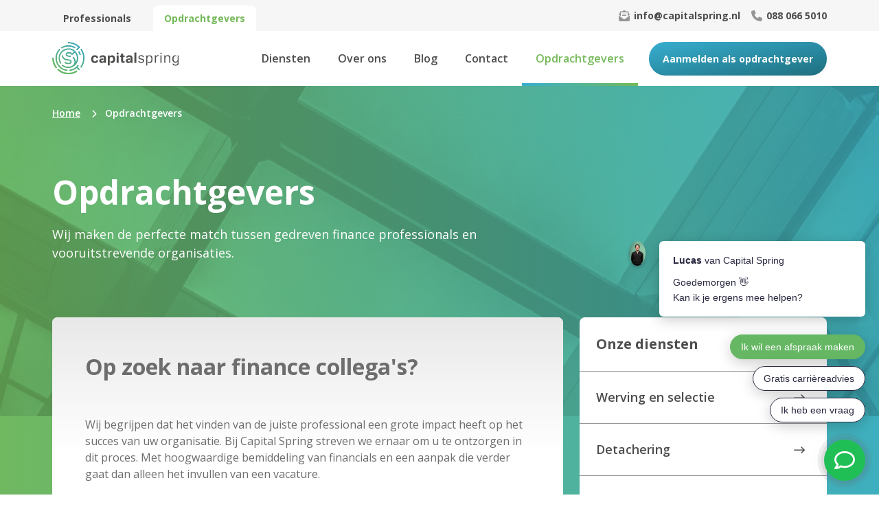

--- FILE ---
content_type: text/html; charset=UTF-8
request_url: https://www.capitalspring.nl/opdrachtgevers
body_size: 15603
content:
<!doctype html>
<html class="no-js" lang="nl">
<head>
    <!-- Google Tag Manager -->
    <script>(function(w,d,s,l,i){w[l]=w[l]||[];w[l].push({'gtm.start':
                new Date().getTime(),event:'gtm.js'});var f=d.getElementsByTagName(s)[0],
            j=d.createElement(s),dl=l!='dataLayer'?'&l='+l:'';j.async=true;j.src=
            'https://www.googletagmanager.com/gtm.js?id='+i+dl;f.parentNode.insertBefore(j,f);
        })(window,document,'script','dataLayer','GTM-55JP9VQ');</script>
    <!-- End Google Tag Manager -->

    <meta charset="utf-8">
    <meta http-equiv="x-ua-compatible" content="ie=edge">
    <meta name="viewport" content="width=device-width, initial-scale=1, shrink-to-fit=no">

    
    <link rel="preconnect" href="https://fonts.gstatic.com">
    <link href="https://fonts.googleapis.com/css2?family=Open+Sans:wght@300;400;600;700&display=swap" rel="stylesheet">

    <link rel="preload" href="https://cdn.creativeorange.nl/fontawesome/latest/css/all.min.css" as="style" onload="this.onload=null;this.rel='stylesheet'">
    <noscript><link rel="stylesheet" href="https://cdn.creativeorange.nl/fontawesome/latest/css/all.min.css"></noscript>

    
    <link rel="apple-touch-icon" sizes="180x180" href="/img/favicon/apple-touch-icon.png">
<link rel="icon" type="image/png" sizes="32x32" href="/img/favicon/favicon-32x32.png">
<link rel="icon" type="image/png" sizes="16x16" href="/img/favicon/favicon-16x16.png">
<link rel="manifest" href="/img/favicon/site.webmanifest">
<link rel="mask-icon" href="/img/favicon/safari-pinned-tab.svg" color="#5bbad5">
<meta name="msapplication-TileColor" content="#da532c">
<meta name="theme-color" content="#ffffff">
    				
<title>Opdrachtgevers - Capital Spring</title>
<meta name="description" content="Capital Spring is specialist voor elk  capaciteitsvraagstuk. Wij verbinden gedreven professionals met vooruitstrevende organisaties. Lees verder! " />

<meta property="fb:app_id" content="">
<meta property="og:url" content="https://www.capitalspring.nl/opdrachtgevers" />
<meta property="og:type" content="website" />
<meta property="og:title" content="Werkgevers - Capital Spring" />
<meta property="og:image" content="https://www.capitalspring.nl/upload/images/_1200x630_crop_center-center_none/CAPI_2103_Sharing_Image_1200x630_01.jpg" />
<meta property="og:image:width" content="1200" />
<meta property="og:image:height" content="630" />
<meta property="og:description" content="Capital Spring is specialist voor elk  capaciteitsvraagstuk. Wij verbinden gedreven professionals met vooruitstrevende organisaties. Lees verder!" />
<meta property="og:site_name" content="Capital Spring" />
<meta property="og:locale" content="nl" />
<meta property="og:locale:alternate" content="nl" />

	<meta name="twitter:card" content="summary_large_image" />
<meta name="twitter:site" content="" />
<meta name="twitter:url" content="https://www.capitalspring.nl/opdrachtgevers" />
<meta name="twitter:title" content="Werkgevers - Capital Spring" />
<meta name="twitter:description" content="Capital Spring is specialist voor elk  capaciteitsvraagstuk. Wij verbinden gedreven professionals met vooruitstrevende organisaties. Lees verder!" />
<meta name="twitter:image" content="https://www.capitalspring.nl/upload/images/_1200x600_crop_center-center_none/CAPI_2103_Sharing_Image_1200x630_01.jpg" />


<link rel="home" href="https://www.capitalspring.nl/" />


	<link rel="canonical" href="https://www.capitalspring.nl/opdrachtgevers">


    <script type="module">!function(){const e=document.createElement("link").relList;if(!(e&&e.supports&&e.supports("modulepreload"))){for(const e of document.querySelectorAll('link[rel="modulepreload"]'))r(e);new MutationObserver((e=>{for(const o of e)if("childList"===o.type)for(const e of o.addedNodes)if("LINK"===e.tagName&&"modulepreload"===e.rel)r(e);else if(e.querySelectorAll)for(const o of e.querySelectorAll("link[rel=modulepreload]"))r(o)})).observe(document,{childList:!0,subtree:!0})}function r(e){if(e.ep)return;e.ep=!0;const r=function(e){const r={};return e.integrity&&(r.integrity=e.integrity),e.referrerpolicy&&(r.referrerPolicy=e.referrerpolicy),"use-credentials"===e.crossorigin?r.credentials="include":"anonymous"===e.crossorigin?r.credentials="omit":r.credentials="same-origin",r}(e);fetch(e.href,r)}}();</script>
<script>!function(){var e=document.createElement("script");if(!("noModule"in e)&&"onbeforeload"in e){var t=!1;document.addEventListener("beforeload",(function(n){if(n.target===e)t=!0;else if(!n.target.hasAttribute("nomodule")||!t)return;n.preventDefault()}),!0),e.type="module",e.src=".",document.head.appendChild(e),e.remove()}}();</script>
<script src="https://www.capitalspring.nl/dist/assets/polyfills-legacy.d73188ad.js" nomodule onload="e=new CustomEvent(&#039;vite-script-loaded&#039;, {detail:{path: &#039;vite/legacy-polyfills&#039;}});document.dispatchEvent(e);"></script>
<script type="module" src="https://www.capitalspring.nl/dist/assets/app.02fbb0e9.js" crossorigin onload="e=new CustomEvent(&#039;vite-script-loaded&#039;, {detail:{path: &#039;resources/js/app.js&#039;}});document.dispatchEvent(e);"></script>
<link href="https://www.capitalspring.nl/dist/assets/app.1096e91a.css" rel="stylesheet">
<script src="https://www.capitalspring.nl/dist/assets/app-legacy.e7803ba0.js" nomodule onload="e=new CustomEvent(&#039;vite-script-loaded&#039;, {detail:{path: &#039;resources/js/app-legacy.js&#039;}});document.dispatchEvent(e);"></script>
<link href="https://www.capitalspring.nl/cpresources/88b0fc3d/_main.css?v=1758875542" rel="stylesheet">
<link href="https://www.capitalspring.nl/cpresources/4b6e5a72/css/front-end/plugin/freeform.css?v=1729233885" rel="stylesheet"></head>

<body class="overflow-x-hidden">
<!-- Google Tag Manager (noscript) -->
<noscript><iframe src="https://www.googletagmanager.com/ns.html?id=GTM-55JP9VQ"
                  height="0" width="0" style="display:none;visibility:hidden"></iframe></noscript>
<!-- End Google Tag Manager (noscript) -->

<div id="app" class="bg-red-50">
    
<header class="w-full z-50 fixed">
    <banner inline-template>
        <div>
                        <div class="w-full bg-gray-menu z-30">
                <div class="max-w-custom px-6 mx-auto flex items-center justify-between">
                    <div class="relative inline-flex mt-2">
                        <a href="/" class="px-4 py-2 rounded-t-lg font-bold cursor-pointer mr-4 text-p-small
                        
                        text-gray-dark hover:bg-white">Professionals</a>
                                                <a href="https://www.capitalspring.nl/opdrachtgevers" class="px-4 py-2 rounded-t-lg font-bold text-gray-dark cursor-pointer text-p-small
                        text-green bg-white">Opdrachtgevers</a>
                                            </div>
                    <div class="hidden sm:flex items-center">
                                                <a href="mailto:info@capitalspring.nl"  class="flex items-center mr-4 group">
                            <i class="fas fa-envelope-open-text text-gray mr-1.5 group-hover:text-blue"></i>
                            <span class="text-gray-dark font-bold text-p-small group-hover:text-blue">info@capitalspring.nl</span>
                        </a>
                                                                        <a href="tel:088 066 5010"  class="flex items-center group">
                            <i class="fas fa-phone text-gray mr-1.5 group-hover:text-green"></i>
                            <span class="text-gray-dark font-bold text-p-small group-hover:text-green">088 066 5010</span>
                        </a>
                                            </div>
                </div>
            </div>
                        <div class="w-full relative z-40 bg-white">
                <div class="max-w-custom px-6 mx-auto flex justify-between">
                    <a href="/" class="relative inline-block  py-4">
                        <img src="/img/logo/captialspring-logo.svg" alt="capital spring logo" class="">
                    </a>
                                            <div class="flex">
                            

    
    <nav class="hidden lg:inline-block h-full">
        <ul class="flex items-center h-full">
                            
                                                                            
                                <li class="font-semibold text-gray-dark px-5 group relative hover:text-green h-full
                                    
                
                ">
                    <a class="relative block flex items-center h-full" href="/opdrachtgevers/diensten">
                        Diensten
                    </a>

                    
                    <div style="height: 4px" class="w-full absolute left-0 bottom-0 transition-all duration-150 bg-gradient-to-r from-blue-light to-green
                                             opacity-0"></div>
                
                </li>
                            
                                                                            
                                <li class="font-semibold text-gray-dark px-5 group relative hover:text-green h-full
                                    
                
                ">
                    <a class="relative block flex items-center h-full" href="/opdrachtgevers/over-ons">
                        Over ons
                    </a>

                    
                    <div style="height: 4px" class="w-full absolute left-0 bottom-0 transition-all duration-150 bg-gradient-to-r from-blue-light to-green
                                             opacity-0"></div>
                
                </li>
                            
                                                                            
                                <li class="font-semibold text-gray-dark px-5 group relative hover:text-green h-full
                                    
                
                ">
                    <a class="relative block flex items-center h-full" href="/opdrachtgevers/blog">
                        Blog
                    </a>

                    
                    <div style="height: 4px" class="w-full absolute left-0 bottom-0 transition-all duration-150 bg-gradient-to-r from-blue-light to-green
                                             opacity-0"></div>
                
                </li>
                            
                                                                            
                                <li class="font-semibold text-gray-dark px-5 group relative hover:text-green h-full
                                    
                
                ">
                    <a class="relative block flex items-center h-full" href="/opdrachtgevers/contact">
                        Contact
                    </a>

                    
                    <div style="height: 4px" class="w-full absolute left-0 bottom-0 transition-all duration-150 bg-gradient-to-r from-blue-light to-green
                                             opacity-0"></div>
                
                </li>
                            
                                                                            
                                <li class="font-semibold text-gray-dark px-5 group relative hover:text-green h-full
                                    text-green
                
                ">
                    <a class="relative block flex items-center h-full" href="/opdrachtgevers/opdrachtgevers">
                        Opdrachtgevers
                    </a>

                    
                    <div style="height: 4px" class="w-full absolute left-0 bottom-0 transition-all duration-150 bg-gradient-to-r from-blue-light to-green
                                             opacity-100"></div>
                
                </li>
                    </ul>
    </nav>
                            <div class="ml-4 hidden sm:inline-flex items-center">
                                                                                                        
        <a href="/opdrachtgevers/aanmelden" class="font-bold text-p-small inline-block z-20  whitespace-nowrap  z-20 bg-gradient-to-br from-blue-light to-blue-dark hover:via-blue text-white py-3.5 px-5 rounded-full transition-all duration-100 ">
        Aanmelden als opdrachtgever    </a>
                                                            </div>
                            <div class="inline-flex items-center">
                                <div v-on:click="mobileMenu()" class="font-bold h-12 w-12 ml-6 inline-block lg:hidden cursor-pointer z-20 whitespace-nowrap z-20 bg-gradient-to-br from-green hover:via-green to-green-dark flex items-center justify-center rounded-full transition-all duration-100">
                                    <i v-bind:class="mobileMenuActive ? 'far fa-times' : 'fas fa-bars'" class="text-p-small text-white block text-white"></i>
                                </div>
                            </div>
                        </div>
                                    </div>
            </div>

            <div v-show-slide:600:ease-in="mobileMenuActive == true" class="h-screen bg-white w-screen fixed lg:hidden">
    <div class="h-screen w-full px-6 mt-8">
        
        
                            
        
            <ul class="relative w-full inline-block">
                                    
                                                                                                                
                    <li class="flex items-center relative group cursor-pointer mb-6 h-6">
                        <a class="text-p-default text-gray-dark font-semibold whitespace-nowrap group-hover:text-green relative block pb-1"
                            href="/opdrachtgevers/diensten">
                            Diensten

                            <div style="height: 2px" class="w-full absolute left-0 bottom-0 transition-all duration-150 bg-gradient-to-r from-blue-light to-green
                    opacity-0"></div>
                        </a>


                    </li>

                                    
                                                                                                                
                    <li class="flex items-center relative group cursor-pointer mb-6 h-6">
                        <a class="text-p-default text-gray-dark font-semibold whitespace-nowrap group-hover:text-green relative block pb-1"
                            href="/opdrachtgevers/over-ons">
                            Over ons

                            <div style="height: 2px" class="w-full absolute left-0 bottom-0 transition-all duration-150 bg-gradient-to-r from-blue-light to-green
                    opacity-0"></div>
                        </a>


                    </li>

                                    
                                                                                                                
                    <li class="flex items-center relative group cursor-pointer mb-6 h-6">
                        <a class="text-p-default text-gray-dark font-semibold whitespace-nowrap group-hover:text-green relative block pb-1"
                            href="/opdrachtgevers/blog">
                            Blog

                            <div style="height: 2px" class="w-full absolute left-0 bottom-0 transition-all duration-150 bg-gradient-to-r from-blue-light to-green
                    opacity-0"></div>
                        </a>


                    </li>

                                    
                                                                                                                
                    <li class="flex items-center relative group cursor-pointer mb-6 h-6">
                        <a class="text-p-default text-gray-dark font-semibold whitespace-nowrap group-hover:text-green relative block pb-1"
                            href="/opdrachtgevers/contact">
                            Contact

                            <div style="height: 2px" class="w-full absolute left-0 bottom-0 transition-all duration-150 bg-gradient-to-r from-blue-light to-green
                    opacity-0"></div>
                        </a>


                    </li>

                                    
                                                                                                                
                    <li class="flex items-center relative group cursor-pointer mb-6 h-6">
                        <a class="text-p-default text-gray-dark font-semibold whitespace-nowrap group-hover:text-green relative block pb-1"
                            href="/opdrachtgevers/opdrachtgevers">
                            Opdrachtgevers

                            <div style="height: 2px" class="w-full absolute left-0 bottom-0 transition-all duration-150 bg-gradient-to-r from-blue-light to-green
                    opacity-100"></div>
                        </a>


                    </li>

                            </ul>
        
        <div class="sm:hidden inline-block mt-8">
                                
        <a href="/opdrachtgevers/aanmelden" class="font-bold text-p-small inline-block z-20  whitespace-nowrap  z-20 bg-gradient-to-br from-blue-light to-blue-dark hover:via-blue text-white py-3.5 px-5 rounded-full transition-all duration-100 ">
        Aanmelden als opdrachtgever    </a>
                    </div>
    </div>
</div>
        </div>
    </banner>
</header>
    <div class="relative bg-green  overflow-hidden ">
        <div class="w-full h-full absolute top-0 left-0 z-0 inline-block bg-gradient-green "></div>
        
    
<div class="w-full relative inline-block">
        <div class="w-full h-full absolute top-0 left-0 bg-cover bg-no-repeat bg-center opacity-20" style="background-image: url(/upload/images/_fullBannerImage/banner.jpg)"></div>
        <div class="max-w-custom mx-auto px-6 relative z-10">
        <div class="w-full sm:w-3/5 pt-32  pb-24 sm:pb-56  z-20 relative
        ">
                            <div class="inline-block mb-20 mb-4">
                    
<div itemscope itemtype="http://schema.org/BreadcrumbList" class="relative mt-6 inline-block z-20 flex flex-wrap items-center">
    <div itemprop="itemListElement" itemscope itemtype="http://schema.org/ListItem" class="flex items-start">
        <a class="relative inline-block whitespace-nowrap" href="/" title="Terug naar de homepagina van Capital Spring" itemprop="item">
            <span class="underline font-semibold text-p-small text-white capitalize" itemprop="name">Home</span>
            <i class="far fa-chevron-right font-semibold text-p-extra-small text-white mx-3"></i>
            <meta itemprop="position" content="1" />
        </a>
    </div>

                            
                                    
                        
                
                
                    <div class="relative inline-block" itemprop="itemListElement" itemscope itemtype="http://schema.org/ListItem">
                <span class="font-semibold text-p-small text-white capitalize" itemprop="name">
                                                                        Opdrachtgevers
                                                            </span>
                <meta itemprop="position" content="2" />
            </div>
            </div>

                </div>
            
                            <h1 class="text-white ">Opdrachtgevers</h1>
                                        <p class="text-p-large text-white mt-6">Wij maken de perfecte match tussen gedreven finance professionals en vooruitstrevende organisaties.</p>
                    </div>
    </div>
</div>        <div class="first-section-container  -mt-8 sm:-mt-36  md:flex items-start z-30">
        <div class="w-full bg-white py-8 px-6 md:p-12 rounded-lg mr-6 relative overflow-hidden">
            <div class="absolute w-full top-0 left-0 h-full max-h-48 bg-gradient-to-b from-white-dark to-white"></div>
                                    <div class="redactor text-gray-text relative z-20"><h2>Op zoek naar finance collega's?<br /> </h2><p>Wij begrijpen dat het vinden van de juiste professional een grote impact heeft op het succes van uw organisatie. Bij Capital Spring streven we ernaar om u te ontzorgen in dit proces. Met hoogwaardige bemiddeling van financials en een aanpak die verder gaat dan alleen het invullen van een vacature.</p><p>Wij ondersteunen organisaties bij het aantrekken van financieel talent op elk niveau: van junior finance professionals tot ervaren specialisten. Dankzij onze persoonlijke benadering, diepgaande kennis van de financiële arbeidsmarkt en een zorgvuldig opgebouwd netwerk, weten wij als geen ander waar professionals het beste tot hun recht komen.</p><p>We kijken verder dan alleen harde eisen en werkervaring. We verdiepen ons in uw organisatiecultuur, ambities en uitdagingen, zodat we de juiste match kunnen maken. Iemand die niet alleen over de juiste vaardigheden beschikt, maar ook past binnen het team en daadwerkelijk waarde toevoegt.</p><p>Onze dienstverlening is flexibel en doelgericht. Of u nu op zoek bent naar een vaste medewerker, tijdelijke versterking of advies over personeelsinrichting binnen finance, wij denken actief met u mee. We volgen marktontwikkelingen op de voet en delen onze inzichten graag, zodat u strategische keuzes kunt maken in talentmanagement en groei.</p><p>Bij Capital Spring geloven we in duurzame relaties. We investeren in het leren kennen van zowel onze opdrachtgevers als de professionals die we begeleiden. Die betrokkenheid vertaalt zich in succesvolle plaatsingen, hogere retentie en een efficiënter wervingsproces.</p></div>
                
            
            
                    </div>
        

<div class="md:max-w-sidebar w-full grid grid-cols-1 gap-y-6">
    
    
        
    
                        <div class="w-full overflow-hidden md:max-w-sidebar bg-white rounded-lg mt-8 md:mt-0">
    <p class="w-full font-bold text-h6 text-gray-dark p-6">Onze diensten</p>
    <div class="w-full">
                    <a href="https://www.capitalspring.nl/diensten/werving-en-selectie" class="group">
                <div class="w-full relative border-t border-gray group-hover:bg-green-light">
                    <div class="w-2 h-full absolute left-0 top-0 opacity-0 group-hover:opacity-100 transition-all duration-150 bg-gradient-to-br from-blue-light to-green"></div>
                    <div class="w-full p-6 flex items-center justify-between">
                        <p class="font-semibold text-gray-dark group-hover:ml-2 transition-all duration-150 text-p-large group-hover:text-green">Werving en selectie</p>
                        <i class="far fa-long-arrow-right text-gray-dark mr-2 group-hover:mr-0 group-hover:text-green transition-all duration-150"></i>
                    </div>
                </div>
            </a>
                    <a href="https://www.capitalspring.nl/diensten/detacheren" class="group">
                <div class="w-full relative border-t border-gray group-hover:bg-green-light">
                    <div class="w-2 h-full absolute left-0 top-0 opacity-0 group-hover:opacity-100 transition-all duration-150 bg-gradient-to-br from-blue-light to-green"></div>
                    <div class="w-full p-6 flex items-center justify-between">
                        <p class="font-semibold text-gray-dark group-hover:ml-2 transition-all duration-150 text-p-large group-hover:text-green">Detachering</p>
                        <i class="far fa-long-arrow-right text-gray-dark mr-2 group-hover:mr-0 group-hover:text-green transition-all duration-150"></i>
                    </div>
                </div>
            </a>
                    <a href="https://www.capitalspring.nl/diensten/interim-management" class="group">
                <div class="w-full relative border-t border-gray group-hover:bg-green-light">
                    <div class="w-2 h-full absolute left-0 top-0 opacity-0 group-hover:opacity-100 transition-all duration-150 bg-gradient-to-br from-blue-light to-green"></div>
                    <div class="w-full p-6 flex items-center justify-between">
                        <p class="font-semibold text-gray-dark group-hover:ml-2 transition-all duration-150 text-p-large group-hover:text-green">Interim Management</p>
                        <i class="far fa-long-arrow-right text-gray-dark mr-2 group-hover:mr-0 group-hover:text-green transition-all duration-150"></i>
                    </div>
                </div>
            </a>
            </div>
</div>                                <div class="w-full overflow-hidden md:max-w-sidebar bg-white rounded-lg mt-8 md:mt-0 p-6">
            <div class="w-full relative grid grid-cols-1 gap-y-6 mt-4">
                            <div class="w-full flex items-center">
                    <div class="rounded-lg bg-gray-lightest h-12 w-12 flex items-center justify-center mr-4 flex-shrink-0">
                                                    <i class="fal fa-address-card text-h4 text-gray-dark"></i>
                                            </div>
                                            <p class="text-p-default font-bold text-gray-dark">Garantie op een kwalitatieve match</p>
                                    </div>
                            <div class="w-full flex items-center">
                    <div class="rounded-lg bg-gray-lightest h-12 w-12 flex items-center justify-center mr-4 flex-shrink-0">
                                                    <i class="fas fa-handshake text-h4 text-gray-dark"></i>
                                            </div>
                                            <p class="text-p-default font-bold text-gray-dark">Wij geloven in een persoonlijke aanpak</p>
                                    </div>
                            <div class="w-full flex items-center">
                    <div class="rounded-lg bg-gray-lightest h-12 w-12 flex items-center justify-center mr-4 flex-shrink-0">
                                                    <i class="fas fa-users text-h4 text-gray-dark"></i>
                                            </div>
                                            <p class="text-p-default font-bold text-gray-dark">Toegang tot het Capital Spring netwerk</p>
                                    </div>
                    </div>
    </div>            
</div>

    </div>


    
<div class="w-full z-10 relative ">

                        
<div  class="w-full relative inline-block pb-24">
    <div class="section-container">
        <div class="w-full sm:flex items-center justify-between">
                        <h2 class="text-white">Ervaringen van anderen</h2>
                        <div class="flex items-center mt-6 sm:mt-0 w-full sm:w-auto justify-between sm:justify-start">
                <div class="prev cursor-pointer flex items-center relative group mr-16">
                    <div class="w-10 h-10 flex items-center justify-center group-hover:bg-white-opacity transition-all duration-300 rounded-full">
                        <i class="far fa-long-arrow-right transform rotate-180 text-white opacity-50 group-hover:opacity-100 z-10"></i>
                    </div>
                    <span class="font-bold text-white opacity-50 group-hover:opacity-100 z-10 -ml-2">Vorige</span>
                </div>
                <div class="next cursor-pointer flex items-center relative group">
                    <span class="font-bold text-white opacity-50 group-hover:opacity-100 z-10 -mr-2">Volgende</span>
                    <div class="w-10 h-10 flex items-center justify-center group-hover:bg-white-opacity transition-all duration-300 rounded-full">
                        <i class="far fa-long-arrow-right text-white opacity-50 group-hover:opacity-100 z-10"></i>
                    </div>
                </div>
            </div>
        </div>
        <div id="slideshow-company" class="w-full relative flex items-center py-10 z-0 -mx-2">
            <div class="slick-company w-full h-full">
                                                       <div v-on:click="references(1)" class="relative bg-white rounded-lg p-8 h-full
                    cursor-pointer">
                       <div class="w-full h-full flex flex-col">
                           
                           <div v-bind:class="refActive == 1 ? 'refItem' : null" class="text-gray-text text-p-default ref-item-inactive relative overflow-hidden sm:h-full transition-all duration-700">
                               <p>"Met veel enthousiasme en passie heeft Capital Spring mij geholpen aan een nieuwe baan. Arjen heeft uitstekend in beeld wat bij mijn wensen en kwaliteiten past in mijn zoektocht naar een nieuwe baan. De gesprekken met Arjen waren erg fijn en duidelijk! Ook wist hij mijn vragen goed en onderbouwd te beantwoorden met betrekking tot mijn huidige functie en de arbeidsvoorwaarden. Ik ben erg blij met deze soepele en snelle sollicitatieprocedure. In de eerste weken bleef Arjen mij ondersteunen bij uitdagingen in mijn persoonlijke en professionele ontwikkeling en dat hielp enorm! Ik dank Arjen daarvoor!"</p>
                                <img class="absolute bottom-0 right-0 z-0" src="/img/icons/quote.svg"/>
                           </div>

                                                                  <template v-if="windowWidth > 640">
                                       <div>
                                           <p v-if="refActive == 1" class="w-full pb-4 text-green text-left">Lees minder</p>
                                           <p v-else class="w-full pb-4 text-green text-left">Lees meer</p>
                                       </div>
                                   </template>
                                                                                     <div class="w-full flex items-center justify-between mt-4">
                               <div class="flex items-center">
                                                                      <div class="relative inline-block">
                                                                                   <p class="text-p-default font-bold text-gray-dark">Déjan Nijkamp</p>
                                                                                                                          <p class="text-p-small text-gray-dark">Administrateur</p>
                                                                          </div>
                               </div>

                                                              <div class="flex-shrink-0">
                                                                          <img class="w-full h-full" src="/upload/logos/WWplus.png" style="max-width: 64px; max-height: 54px">
                                                                  </div>
                           </div>
                       </div>
                   </div>
                                                       <div v-on:click="references(2)" class="relative bg-white rounded-lg p-8 h-full
                    cursor-pointer">
                       <div class="w-full h-full flex flex-col">
                           
                           <div v-bind:class="refActive == 2 ? 'refItem' : null" class="text-gray-text text-p-default ref-item-inactive relative overflow-hidden sm:h-full transition-all duration-700">
                               <p>"Via LinkedIn ben ik in contact gekomen met Arjen. Na een heel prettig kennismakingsgesprek werd ik uitgenodigd voor een sollicitatiegesprek. Ik kreeg van Arjen zeer nuttige tips inzake mijn c.v. en het sollicitatiegesprek. Hij is erg betrokken en stuurde voordat ik een gesprek had een berichtje om mij succes te wensen en ook toen ik eenmaal was gestart in mijn nieuwe functie vroeg hij hoe het ging. Dit heb ik als zeer positief ervaren. Ik zou Capital Spring zeker aanraden!"<br /></p>
                                <img class="absolute bottom-0 right-0 z-0" src="/img/icons/quote.svg"/>
                           </div>

                                                                  <template v-if="windowWidth > 640">
                                       <div>
                                           <p v-if="refActive == 2" class="w-full pb-4 text-green text-left">Lees minder</p>
                                           <p v-else class="w-full pb-4 text-green text-left">Lees meer</p>
                                       </div>
                                   </template>
                                                                                     <div class="w-full flex items-center justify-between mt-4">
                               <div class="flex items-center">
                                                                      <div class="relative inline-block">
                                                                                   <p class="text-p-default font-bold text-gray-dark">Anne-Wil Vahl</p>
                                                                                                                          <p class="text-p-small text-gray-dark">Teamleider Administratie</p>
                                                                          </div>
                               </div>

                                                              <div class="flex-shrink-0">
                                                                          <img class="w-full h-full" src="/upload/logos/wolf_zonder-wit.png" style="max-width: 64px; max-height: 54px">
                                                                  </div>
                           </div>
                       </div>
                   </div>
                                                       <div v-on:click="references(3)" class="relative bg-white rounded-lg p-8 h-full
                    cursor-pointer">
                       <div class="w-full h-full flex flex-col">
                           
                           <div v-bind:class="refActive == 3 ? 'refItem' : null" class="text-gray-text text-p-default ref-item-inactive relative overflow-hidden sm:h-full transition-all duration-700">
                               <p>"Ik werd benaderd door Capital Spring waarna zij mij uitnodigden voor een kennismakingsgesprek. Zo zijn we op zoek gegaan naar een geschikte vervolgstap. Al snel vonden ze een goede plek en inmiddels ben ik al een ruime periode werkzaam bij De Zwolse Adviesgroep. Ook nadertijd hebben we nog contact gehad om te kijken hoe het ging. Capital Spring is heel betrokken en probeert je echt te helpen in de zoektocht naar een leuke job!"</p>
                                <img class="absolute bottom-0 right-0 z-0" src="/img/icons/quote.svg"/>
                           </div>

                                                                  <template v-if="windowWidth > 640">
                                       <div>
                                           <p v-if="refActive == 3" class="w-full pb-4 text-green text-left">Lees minder</p>
                                           <p v-else class="w-full pb-4 text-green text-left">Lees meer</p>
                                       </div>
                                   </template>
                                                                                     <div class="w-full flex items-center justify-between mt-4">
                               <div class="flex items-center">
                                                                      <div class="relative inline-block">
                                                                                   <p class="text-p-default font-bold text-gray-dark">Simon van den Berg</p>
                                                                                                                          <p class="text-p-small text-gray-dark">Assistent Accountant</p>
                                                                          </div>
                               </div>

                                                              <div class="flex-shrink-0">
                                                                          <img class="w-full h-full" src="/upload/logos/zwolse-adviesgroep-logo.png" style="max-width: 64px; max-height: 54px">
                                                                  </div>
                           </div>
                       </div>
                   </div>
                            </div>
        </div>
    </div>
</div>

                                <div  class="w-full bg-cover bg-no-repeat bg-center py-28 z-10 relative mt-24 sm:mt-36" style="background-image: url(/upload/images/contact.jpg)">
            <div class="max-w-custom mx-auto px-6 relative z-10">
            <div class="w-full relative inline-block md:flex items-start">
                <div class="w-full rounded-lg bg-white pt-8 pb-2 px-6 md:p-14 mr-6">
                                                                                        <h4 class="font-bold text-gray-dark">Aanmelden als werkgever bij Capital Spring</h4>
<div class="w-full mt-6">
        
    


<form novalidate method="post" data-freeform data-id="8a06e8-form-PVNBlKWpD-2Q4P58JEO-tedrMRoElyItkVOvssiuTL8Wj7OqHCdVv7VJBRay" data-handle="contact" data-ajax data-disable-submit data-show-processing-spinner data-auto-scroll data-success-message="Formulier is succesvol verzonden." data-error-message="Helaas, er is iets fout gegaan." class="freeform-form" data-freeform-flexbox>
<input class="freeform-input appearance-none block w-full bg-gray-100 text-gray-700 border border-gray-200 rounded py-3 px-4 leading-tight focus:outline-none focus:bg-white focus:border-gray-500 rounded-full bg-white outline-none border-blue-border" name="sendFrom" type="hidden" id="form-input-sendFrom" value="https://www.capitalspring.nl/opdrachtgevers" />
<input type="hidden" name="CRAFT_CSRF_TOKEN" value="S7ulGas9gp3uBcjL3WzJRzD8NiNiQKBBUOekwuNs50ubdDXJS2slwXPy0XicbtXz2GH5_5wpoRBFvmdtAHP5CGGw5qa5KIt86xNchnIqSok=">
<div id="8a06e8-form-PVNBlKWpD-2Q4P58JEO-tedrMRoElyItkVOvssiuTL8Wj7OqHCdVv7VJBRay" data-scroll-anchor></div>
<input type="hidden" name="action" value="freeform/submit" />
<input type="hidden" name="freeform-action" value="submit" />
<input type="hidden" name="formHash" value="PVNBlKWpD-2Q4P58JEO-tedrMRoElyItkVOvssiuTL8Wj7OqHCdVv7VJBRay" />



    
    
        
        <div class="freeform-row">
            
                
                <div class="freeform-column-12 freeform-fieldtype-text freeform-column flex relative sm:inline-block sm:w-full" data-field-container="fullName" data-field-type="text"><label class="freeform-label freeform-required tracking-wide text-gray-700 text-xs mb-2 block text-p-default text-gray-dark normal-case !font-semibold" for="form-input-fullName">Voornaam</label>
<input class="freeform-input appearance-none block w-full bg-gray-100 text-gray-700 border border-gray-200 rounded py-3 px-4 leading-tight focus:outline-none focus:bg-white focus:border-gray-500 rounded-full bg-white outline-none border-blue-border" name="fullName" type="text" id="form-input-fullName" placeholder="" value="" /></div>

                    </div>

    
        
        <div class="freeform-row">
            
                
                <div class="freeform-column-12 freeform-fieldtype-text freeform-column flex relative sm:inline-block sm:w-full" data-field-container="lastName" data-field-type="text"><label class="freeform-label freeform-required tracking-wide text-gray-700 text-xs mb-2 block text-p-default text-gray-dark normal-case !font-semibold" for="form-input-lastName">Achternaam</label>
<input class="freeform-input appearance-none block w-full bg-gray-100 text-gray-700 border border-gray-200 rounded py-3 px-4 leading-tight focus:outline-none focus:bg-white focus:border-gray-500 rounded-full bg-white outline-none border-blue-border" name="lastName" type="text" id="form-input-lastName" placeholder="" value="" /></div>

                    </div>

    
        
        <div class="freeform-row">
            
                
                <div class="freeform-column-12 freeform-fieldtype-text freeform-column flex relative sm:inline-block sm:w-full" data-field-container="phone" data-field-type="text"><label class="freeform-label tracking-wide text-gray-700 text-xs mb-2 block text-p-default text-gray-dark normal-case !font-semibold" for="form-input-phone">Telefoonnummer</label>
<input class="freeform-input appearance-none block w-full bg-gray-100 text-gray-700 border border-gray-200 rounded py-3 px-4 leading-tight focus:outline-none focus:bg-white focus:border-gray-500 rounded-full bg-white outline-none border-blue-border" name="phone" type="text" id="form-input-phone" placeholder="" value="" /></div>

                    </div>

    
        
        <div class="freeform-row">
            
                
                <div class="freeform-column-12 freeform-fieldtype-email freeform-column flex relative sm:inline-block sm:w-full" data-field-container="email" data-field-type="email"><label class="freeform-label freeform-required tracking-wide text-gray-700 text-xs mb-2 block text-p-default text-gray-dark normal-case !font-semibold" for="form-input-email">E-mailadres</label>
<input class="freeform-input appearance-none block w-full bg-gray-100 text-gray-700 border border-gray-200 rounded py-3 px-4 leading-tight focus:outline-none focus:bg-white focus:border-gray-500 rounded-full bg-white outline-none border-blue-border" name="email" type="email" id="form-input-email" placeholder="" value=""  data-required /></div>

                    </div>

    
        
        <div class="freeform-row">
            
                
                <div class="freeform-column-12 freeform-fieldtype-textarea freeform-column flex relative sm:inline-block sm:w-full" data-field-container="message" data-field-type="textarea"><label class="freeform-label freeform-required tracking-wide text-gray-700 text-xs mb-2 block text-p-default text-gray-dark normal-case !font-semibold" for="form-input-message">Notitie</label>
<textarea class="freeform-input appearance-none block w-full bg-gray-100 text-gray-700 border border-gray-200 rounded py-3 px-4 leading-tight focus:outline-none focus:bg-white focus:border-gray-500 rounded-full bg-white outline-none border-blue-border" name="message" id="form-input-message" rows="5" placeholder=""  data-required></textarea></div>

                    </div>

    


<div data-freeform-recaptcha-container data-captcha="recaptcha" data-site-key="6LfurdYiAAAAABgwD3-yaUoZm-CnPh6vm5hRNMLC" data-theme="light" data-size="normal" data-lazy-load data-version="v3" data-action="submit" data-locale="nl"></div>
<div data-rules-json="{&quot;values&quot;:{&quot;sendFrom&quot;:&quot;https:\/\/www.capitalspring.nl\/opdrachtgevers&quot;,&quot;fullName&quot;:&quot;&quot;,&quot;lastName&quot;:&quot;&quot;,&quot;phone&quot;:&quot;&quot;,&quot;email&quot;:&quot;&quot;,&quot;message&quot;:&quot;&quot;},&quot;rules&quot;:{&quot;fields&quot;:[],&quot;buttons&quot;:[]}}"></div>
<div class="freeform-button-container" data-freeform-controls>
<div class="freeform-button-column">
<div class="freeform-button-wrapper">
<button class="freeform-button-submit font-bold relative inline-block text-p-small inline-block z-20 whitespace-nowrap text-white bg-gradient-to-br from-blue-light to-blue-dark hover:via-blue py-3.5 px-5 rounded-full transition-all duration-100" data-freeform-action="submit" data-button-container="submit" name="form_page_submit" type="submit">Aanvraag versturen</button>
</div>
</div>
<div class="freeform-button-column">
</div>
</div>
<input type="hidden" name="freeform_payload" value="3Otvn+7dOb4xqnb68pu4DmIxODcxOWNhOTE4YWRiYzE0NTFhYjVjZTkyMzMzNDFlYWVkOTY0NzY1NmUwNTdmZDc1ZWEyZTMwZjVmMmU3ZDhRWSzDtEYy0GJ1A+NiA/U/1JIUZwjyRC/0gTn90sUCrbuWr0Zadpo2iaP1Fci1QKFMaZOGnHB61Y0TUI7bhWJYwXz4bnZqGuYs82bFGhYIu32MVbtGIjDUxDbatGvyQW3oJlnYbrvmWUNh7pkkk3WNZkgLu5AEEt0cikSqhQ+5wf/k4btGvWKcr8n1R/lW/XqYp6+ybRBgmQcxoMt+c16aCNYiaUxbGxA4Q8TgW/ayFoN2yo5TL+BDdL1TTK0OXwYT0H5szwJ7ElNqB7bFtART6rDABMdgGgLqqiPQvC86AL9ent6F0Hl9SIO/C2zHNrNLn//wLXf7RS6k2Ac3q2i+pIj0Dz5q29jPAJSUIE7jwFTvKn1aZ1lTulXibQL5tyU9EZHjlZleYpjj8rihk2hI6DwUTaUMEDOZ3htGIt4biDfq8TPOVx1RyOjiedyDKVoxBfuKHNwHpPlM57Kmka2MxWT8yThutJQf7uXBn+EPh22K0RnkRdcst5Vn7TKxzIRkFkwxgWDbkR/dU1K8UbQBZ4paAthk8GXptMplYr5dvLiZn23hhSvybPQsfKqcVyrRqJx7i7uloD3jSxn2MW38Zf7WbQe3lp40W4ef0Wpgz1E3XlYQLMvvWyynjyVZLvbdGwVc9EeH2O00kN/ND/iJsUTHHt8ZB+DCXVyQIoghuDVSjcn92IO9uZNMsCHK+jn1fDTlboDfqt7QZvFBfWq3pUIL9+4+5s4LB3NmICsZ9uTetS6crNMux1zBvPtIer6ELfeL4RTLvs2ZpFVMpI4eCeQtjb866YZ9mminUMD0hO1WA/fdcCBM0Ym2sXQSJBdVzjRCqvCQVODIqxlUGB5egbugO1nfZZx2TXS67zgD3QVZJ3wzxLdYlcjh0OxNsWx+ouuYFVR/mH8ELjXe7cIW8CKkajgA4kRA9827jr+dTJAXyJmF/DXR3E2o37SfvtnBftT15OPIoTYD/TiUgR7h0HqMhYGi6UGpDogPZwdLtOzZ1AZGP3QwGYJvHXs+LknQ5wY5gV1796hpEaqYR/AxPjJ+pEgaT97ic6DyT3gG3t59EWXeWOugz1zFMZOI8Fxy0DaPdIb2YtBAw5PSwRSCYnXFME57ZkZ5B/tb5VuMtjE2FBxqMHdUNn5f5OSDUMLYgzAH9MjNqG6tgcRE7nSegdjArZxuM5CykVV1hhvzf3ZEU8SVcz/X5QK6eCEqcZ/l3RFlzfazn8fUFYTu1fUcTqDWnPVEXABWFQW44OOTlH+dY8ttYNH1TgocYUMiZ3CQXM01pbEsY6PgZM+Nv3BLclUrzrM3sowcsJfmxqJhOuApn0TB+kzxRi8A/[base64]//P6w5MYseWSoCAu517y+rN79lAF5FsnS1DbWZxjLEjzeDmeqxdZwUGSy0cOrKxgtz71ES2R5vcdhOIhGilVbFmBW+/Ec2hIMaEDKmuZl+MJ0yZORrFoy4g70mHv/e1CvOWoymw2Av85/XK02ypAwTFS+Kqj+qpdGU9X+0QVFFdwMlVyctF4b+xRl0DjmPFTwdhqa5Im6oUro9bYVs7FpdHiChiSwdy/wRKYRJTfJu6mT5nL5XOb677ke3l80vKNOEYrJoDY9q70tT5aRV0mLWvZVl5XSlm7MrqVtnJtzUfJ7LAXAIvQfC7TSPMeqYaluXv3orX444XGJmzHNjTvq+/XLhHabXL3QuqUtIF3rNAC2+FD1cuhGYZvEr+6DhlJQ+c+9zlLUvOjurQzC1JlFXH7F3nxxliASR+tNEjX5M1HRDSpDZyFg2NGiK7nyi8xgr0G1Ji2llVHeUU0AkCFgleu8gVrDAHjiMpoN4cGubIiSg1GPBifXkAl1l6sWqGf/h7rVRxDkAVTi7bAKvn+KM0X8TkEZp8ByknkAJxbwuj6WPeJ+R4o3OboMzXvlkpx4jo8k01jduJ667R4fOxv1FIKrnRTqGXZ/FiOMybr7OB8f5DJTRgjbqY5yKBA6/XMCU9Fv5h0IFt/0bWI4Pnpij2oUd1XMTMZFlfEFRt8qIkLBqP8DXVqyfjljGSUMeydD1fdTpc18gQLUBvTKw1RnMwxdrj8uPQL9PoKcvXRBWVy+W4sUWimLvHpRfwxCcosoEDir4WhxIZv2Cl1rx4MVNCgACtrq1tymhdxLnt07u6V/vySCocMDYxgsdek1b7RvQLe6Yq5r+Aj/VHIVeyhKk/qoRcGBvXXFpT/ugYAXui2M9JXbEj71H6b2G0xo2/BebMlc/IGZaytIc9pcZhb3zqY4GWsRW/26JdxMOvIIMlla+NjAYkLRkNDOms6jjPSQgkSUHt8XLn53oybKWf/IQ46JCX8JD7RuPjN1c5ktlk1ZHspJFq5DWzwxAUt8sLuIfpWvroTxOx3rb6e7ybD+uRYS/btXB1dyx84lBSP9rPCAmvSwwotx8y3hsQHVog6zIIaQucAQMvbeV3H7kIwV214nggmFkzN8/CP2ZHqMz10HE8/ONd8n7zBte+kjUi3LMb9R///5nQukF94s2psNCUMq7vlwibDdBSqchiUE+ONj4mdiFkxSo5JKtYMoHrtA46dlK8Hs/IGmG2EXqtC3Bx39q+amg2/fsZqJRHLLo5OsIgrsXzjWMk7Dqrv/mxLpLziDH4A0JtOCS+SEG6/7TaJa27gSSeT3cikkFIOJpD0REvwGtzXJJMEw92Hso7fh3GAg+rDQ2tiyTGn50KX1fLre7LzZKoKdoR00ctTl5ZC8YbPWdaoKbrpBzxulLgyRBuu4+qMLJVqjCU1JQFJar/TpQqEyLDKC59kXZnC+KiIfEPooRQQ+p9oNLNyBILwUq+4Phfio4hrRgJzn7C84yEMRhtC1qd6ppf1gKsRjywS4h4eVSegjOBxShLvdQ0EcCfiVmzT7eyPC2dyf21c1NOL3uYz8Bsa8VUE3pK2FzqsNOwlWYZCWTvs4PZrSzrGGG6FLZtfpdS2aZmVFeB/Fzo0juZ9dwFl/njkVA7hblDwjD8z/qoF0kbfOnsdV6KpTRieow/d4pB9qRmy2jPfu+PnQuuskiGGX3jPf46vcO8XgWI3AQbX8mINVPcCDICs2RHaob8NSFpuBGf1EHLVeEmcx96mPEHqovCdlAPlX1hJdmFDRw7EYRXQ991gGoy/LS1wvZTB6hPnPyoKzpyu6kxu/ykfH+07K8qDOjpUuUxM8xtACDGN/bwOU3uXiS7OU6HRb6AjMG9mZgA2iYWBETzDGO0g1xc4rz5qhr7ix35FlqAhC7ZluOZgV7KfWMNO49xa0o28TE6udRJ9svcYC13VLiUyF4WaOaqtaHyDFoRj5bnIORARe8FZCEXXCUN6rrSU6nCDaDvzY0KasbvyMUYQ9iSAGSCexdi5mowdPr6fGU/jRyxvmS+Bo5N6NszVliErKjsLHr9M3PqZuWxlILcHdLFKshKf4T+13ayUUHdlZTm9tm6RCird1ZEAGNUBrfuYxAOVPDuZM29homEnPS/NU2SoiStjOTST2NXTFnL0plN7kv/eBCAwtyv2k7jaXh5SXchq8yTYx7vvn8tj2F548GVzYxtqeBiXfeJr0RJ3gAS6yn1lP7zE/Vli71hMqVmfrYqwxMvbpjymaizyk9Nj1tZhZsBRHxneOddo=" /></form>


</div>                </div>
                
                <div class="w-full md:max-w-sidebar mt-8 md:mt-0 grid grid-cols-1 gap-y-6">
                                        <div class="w-full border-2 border-white bg-gray bg-opacity-40 p-6 rounded-lg">
                        <p class="text-white font-bold text-h4">Contactgegevens</p>
                        <p class="mt-2 text-white text-p-default">Heeft u een vraag of opmerking? Neem dan contact met ons op.</p>
                                                <div class="w-full items-center flex mt-4 group">
                            <div class="rounded-full flex items-center bg-white border-2 border-gray-light group-hover:border-white group-hover:shadow group-hover:bg-blue justify-center h-8 w-8 mr-4 xs:mr-2">
                                <i class="fas fa-envelope-open-text text-gray-dark group-hover:text-white text-p-small"></i>
                            </div>
                            <a href="mailto:info@capitalspring.nl" class="text-white font-bold">info@capitalspring.nl</a>
                        </div>
                                                                            <div class="w-full items-center flex mt-2 group">
                                <div class="rounded-full flex items-center bg-white border-2 border-gray-light group-hover:border-white group-hover:shadow group-hover:bg-blue justify-center h-8 w-8 mr-4 xs:mr-2">
                                    <i class="fas fa-phone text-gray-dark group-hover:text-white text-p-small"></i>
                                </div>
                                <a href="tel:088 066 5010" class="text-white font-bold">088 066 5010</a>
                            </div>
                                                                            <div class="w-full items-start flex mt-2">
                                <div class="rounded-full flex items-center bg-white border-2 border-gray-light group justify-center h-8 w-8 mr-4 xs:mr-2">
                                    <i class="fas fa-location-circle text-gray-dark text-p-small "></i>
                                </div>
                                <div class="mt-1">
                                    <p class="text-white font-bold">Capital Spring</p>
                                                                        
                                </div>
                            </div>
                                            </div>
                    
                                        <div class="w-full border-2 border-white bg-gray bg-opacity-40 p-6 rounded-lg">
                        <p class="text-white font-bold text-h4">Volg ons</p>
                        <p class="mt-2 text-white text-p-default">Blijf op de hoogte van het laatste nieuws, de trends en ontwikkelingen én vacatures.</p>
                        <div class="w-full mt-4 flex items-center">
                                                                                        <div class="flex items-center xs:mt-0">
                                                                            <a href="https://www.linkedin.com/company/capital-spring/" target="_blank">
                                            <div class="rounded-full flex items-center bg-white border-2 border-gray-light hover:border-white hover:shadow hover:bg-blue group justify-center h-8 w-8 mr-4 xs:mr-2">
                                                <i class="fab fa-linkedin-in text-gray-dark group-hover:text-white text-p-small"></i>
                                            </div>
                                        </a>
                                                                            <a href="https://www.instagram.com/capital.spring/" target="_blank">
                                            <div class="rounded-full flex items-center bg-white border-2 border-gray-light hover:border-white hover:shadow hover:bg-blue group justify-center h-8 w-8 mr-4 xs:mr-2">
                                                <i class="fab fa-instagram text-gray-dark group-hover:text-white text-p-small"></i>
                                            </div>
                                        </a>
                                                                    </div>
                                                    </div>
                    </div>
                                    </div>

            </div>
        </div>

    </div>                                
 
<div class="w-full relative inline-block">
    <div class="section-container  !mt-0   sm:mb-40 mb-16 ">
        <div class="w-full sm:flex items-center justify-between">
                    </div>

        <div class="w-full relative grid grid-cols-1 lg:grid-cols-4 sm:grid-cols-2 md:grid-cols-3 gap-6 mt-6">
                                                                                            
                                <div class="relative bg-white rounded-lg p-4 h-full">
                    <div class="w-full h-full flex flex-col">
                        <div class="w-full h-[300px] relative inline-block rounded-lg overflow-hidden">
                                                            


    <picture>
                                <source type="image/webp" srcset="/upload/images/_348x450_crop_center-center_none/46722/BP_07983_bewerkt48.webp, /upload/images/_696x900_crop_center-center_none/46722/BP_07983_bewerkt48.webp 2x">
                        <img class="min-w-full min-h-full object-cover object-top-center rounded-lg absolute top-0 md:top-[50%] left-[50%] translate-x-[-50%] translate-y-[-4%] md:translate-y-[-50%]" src="/upload/images/_348x450_crop_center-center_none/BP_07983_bewerkt48.jpg" srcset="/upload/images/_696x900_crop_center-center_none/BP_07983_bewerkt48.jpg 2x" width="348" height="450" alt="BP 07983 bewerkt48" loading="lazy">
    </picture>
                                                    </div>
                        <div class="w-full py-4 pb-2">
                            <div class="flex items-center">
                                <div class="relative inline-block">
                                                                            <p class="text-p-default font-bold text-gray-dark leading-[1.2]">Ruben van der Kolk</p>
                                                                                                                <p class="text-p-small text-gray-dark mt-1">Finance Professional</p>
                                                                    </div>
                            </div>
                            <div class="flex flex-wrap items-center mt-4 ">
                                                                    <div class="relative block overflow-hidden w-[calc(100%+16px)]">
                                        <div class="absolute h-full w-6 right-2 pointer-events-none bg-gradient-to-l from-white"></div>
                                        <a class="flex items-center text-sm group mr-2 overflow-hidden" href="mailto:info@capitalspring.nl">
                                            <div class="rounded-lg bg-gray-lightest h-8 w-8 flex items-center justify-center mr-2 flex-shrink-0"><i class="fas fa-envelope text-sm text-gray-dark"></i></div>
                                            <span class="group-hover:text-green transition-all">info@capitalspring.nl</span>
                                        </a>
                                    </div>

                                                                                                <a class="flex items-center  mt-1  text-sm group" href="tel:0880665010">
                                    <div class="rounded-lg bg-gray-lightest h-8 w-8 flex items-center justify-center mr-2 flex-shrink-0"><i class="fas fa-phone text-sm text-gray-dark"></i></div>
                                    <span class="group-hover:text-green transition-all">088 066 5010</span>
                                </a>
                                                            </div>
                        </div>
                    </div>
                </div>
                                                                                                            
                                <div class="relative bg-white rounded-lg p-4 h-full">
                    <div class="w-full h-full flex flex-col">
                        <div class="w-full h-[300px] relative inline-block rounded-lg overflow-hidden">
                                                            


    <picture>
                                <source type="image/webp" srcset="/upload/images/_348x450_crop_center-center_none/38787/Arjen_Boeve.webp, /upload/images/_696x900_crop_center-center_none/38787/Arjen_Boeve.webp 2x">
                        <img class="min-w-full min-h-full object-cover object-top-center rounded-lg absolute top-0 md:top-[50%] left-[50%] translate-x-[-50%] translate-y-[-4%] md:translate-y-[-50%]" src="/upload/images/_348x450_crop_center-center_none/Arjen_Boeve.jpg" srcset="/upload/images/_696x900_crop_center-center_none/Arjen_Boeve.jpg 2x" width="348" height="450" alt="Arjen Boeve" loading="lazy">
    </picture>
                                                    </div>
                        <div class="w-full py-4 pb-2">
                            <div class="flex items-center">
                                <div class="relative inline-block">
                                                                            <p class="text-p-default font-bold text-gray-dark leading-[1.2]">Arjen Boeve</p>
                                                                                                                <p class="text-p-small text-gray-dark mt-1">Algemeen Directeur</p>
                                                                    </div>
                            </div>
                            <div class="flex flex-wrap items-center mt-4 ">
                                                                    <div class="relative block overflow-hidden w-[calc(100%+16px)]">
                                        <div class="absolute h-full w-6 right-2 pointer-events-none bg-gradient-to-l from-white"></div>
                                        <a class="flex items-center text-sm group mr-2 overflow-hidden" href="mailto:aboeve@capitalspring.nl">
                                            <div class="rounded-lg bg-gray-lightest h-8 w-8 flex items-center justify-center mr-2 flex-shrink-0"><i class="fas fa-envelope text-sm text-gray-dark"></i></div>
                                            <span class="group-hover:text-green transition-all">aboeve@capitalspring.nl</span>
                                        </a>
                                    </div>

                                                                                                <a class="flex items-center  mt-1  text-sm group" href="tel:0682180074">
                                    <div class="rounded-lg bg-gray-lightest h-8 w-8 flex items-center justify-center mr-2 flex-shrink-0"><i class="fas fa-phone text-sm text-gray-dark"></i></div>
                                    <span class="group-hover:text-green transition-all">06 82 18 00 74</span>
                                </a>
                                                            </div>
                        </div>
                    </div>
                </div>
                                                                                                            
                                <div class="relative bg-white rounded-lg p-4 h-full">
                    <div class="w-full h-full flex flex-col">
                        <div class="w-full h-[300px] relative inline-block rounded-lg overflow-hidden">
                                                            


    <picture>
                                <source type="image/webp" srcset="/upload/images/_348x450_crop_center-center_none/38811/Alexander_Reuvekamp.webp, /upload/images/_696x900_crop_center-center_none/38811/Alexander_Reuvekamp.webp 2x">
                        <img class="min-w-full min-h-full object-cover object-top-center rounded-lg absolute top-0 md:top-[50%] left-[50%] translate-x-[-50%] translate-y-[-4%] md:translate-y-[-50%]" src="/upload/images/_348x450_crop_center-center_none/Alexander_Reuvekamp.jpg" srcset="/upload/images/_696x900_crop_center-center_none/Alexander_Reuvekamp.jpg 2x" width="348" height="450" alt="Alexander Reuvekamp" loading="lazy">
    </picture>
                                                    </div>
                        <div class="w-full py-4 pb-2">
                            <div class="flex items-center">
                                <div class="relative inline-block">
                                                                            <p class="text-p-default font-bold text-gray-dark leading-[1.2]">Alexander Reuvekamp</p>
                                                                                                                <p class="text-p-small text-gray-dark mt-1">Finance Professional</p>
                                                                    </div>
                            </div>
                            <div class="flex flex-wrap items-center mt-4 ">
                                                                    <div class="relative block overflow-hidden w-[calc(100%+16px)]">
                                        <div class="absolute h-full w-6 right-2 pointer-events-none bg-gradient-to-l from-white"></div>
                                        <a class="flex items-center text-sm group mr-2 overflow-hidden" href="mailto:info@capitalspring.nl">
                                            <div class="rounded-lg bg-gray-lightest h-8 w-8 flex items-center justify-center mr-2 flex-shrink-0"><i class="fas fa-envelope text-sm text-gray-dark"></i></div>
                                            <span class="group-hover:text-green transition-all">info@capitalspring.nl</span>
                                        </a>
                                    </div>

                                                                                                <a class="flex items-center  mt-1  text-sm group" href="tel:0880665010">
                                    <div class="rounded-lg bg-gray-lightest h-8 w-8 flex items-center justify-center mr-2 flex-shrink-0"><i class="fas fa-phone text-sm text-gray-dark"></i></div>
                                    <span class="group-hover:text-green transition-all">088 066 5010</span>
                                </a>
                                                            </div>
                        </div>
                    </div>
                </div>
                                                                                                            
                                <div class="relative bg-white rounded-lg p-4 h-full">
                    <div class="w-full h-full flex flex-col">
                        <div class="w-full h-[300px] relative inline-block rounded-lg overflow-hidden">
                                                            


    <picture>
                                <source type="image/webp" srcset="/upload/images/_348x450_crop_center-center_none/38794/Peter_Breman_1.webp, /upload/images/_696x900_crop_center-center_none/38794/Peter_Breman_1.webp 2x">
                        <img class="min-w-full min-h-full object-cover object-top-center rounded-lg absolute top-0 md:top-[50%] left-[50%] translate-x-[-50%] translate-y-[-4%] md:translate-y-[-50%]" src="/upload/images/_348x450_crop_center-center_none/Peter_Breman_1.jpg" srcset="/upload/images/_696x900_crop_center-center_none/Peter_Breman_1.jpg 2x" width="348" height="450" alt="Peter Breman 1" loading="lazy">
    </picture>
                                                    </div>
                        <div class="w-full py-4 pb-2">
                            <div class="flex items-center">
                                <div class="relative inline-block">
                                                                            <p class="text-p-default font-bold text-gray-dark leading-[1.2]">Peter Brenkman</p>
                                                                                                                <p class="text-p-small text-gray-dark mt-1">Finance Professional</p>
                                                                    </div>
                            </div>
                            <div class="flex flex-wrap items-center mt-4 ">
                                                                    <div class="relative block overflow-hidden w-[calc(100%+16px)]">
                                        <div class="absolute h-full w-6 right-2 pointer-events-none bg-gradient-to-l from-white"></div>
                                        <a class="flex items-center text-sm group mr-2 overflow-hidden" href="mailto:info@capitalspring.nl">
                                            <div class="rounded-lg bg-gray-lightest h-8 w-8 flex items-center justify-center mr-2 flex-shrink-0"><i class="fas fa-envelope text-sm text-gray-dark"></i></div>
                                            <span class="group-hover:text-green transition-all">info@capitalspring.nl</span>
                                        </a>
                                    </div>

                                                                                                <a class="flex items-center  mt-1  text-sm group" href="tel:0880665010">
                                    <div class="rounded-lg bg-gray-lightest h-8 w-8 flex items-center justify-center mr-2 flex-shrink-0"><i class="fas fa-phone text-sm text-gray-dark"></i></div>
                                    <span class="group-hover:text-green transition-all">088 066 5010</span>
                                </a>
                                                            </div>
                        </div>
                    </div>
                </div>
                                                                                                            
                                <div class="relative bg-white rounded-lg p-4 h-full">
                    <div class="w-full h-full flex flex-col">
                        <div class="w-full h-[300px] relative inline-block rounded-lg overflow-hidden">
                                                            


    <picture>
                                <source type="image/webp" srcset="/upload/images/_348x450_crop_center-center_none/62295/BesselRuitenberg-002.webp, /upload/images/_696x900_crop_center-center_none/62295/BesselRuitenberg-002.webp 2x">
                        <img class="min-w-full min-h-full object-cover object-top-center rounded-lg absolute top-0 md:top-[50%] left-[50%] translate-x-[-50%] translate-y-[-4%] md:translate-y-[-50%]" src="/upload/images/_348x450_crop_center-center_none/BesselRuitenberg-002.jpg" srcset="/upload/images/_696x900_crop_center-center_none/BesselRuitenberg-002.jpg 2x" width="348" height="450" alt="Bessel Ruitenberg 002" loading="lazy">
    </picture>
                                                    </div>
                        <div class="w-full py-4 pb-2">
                            <div class="flex items-center">
                                <div class="relative inline-block">
                                                                            <p class="text-p-default font-bold text-gray-dark leading-[1.2]">Bessel Ruitenberg</p>
                                                                                                                <p class="text-p-small text-gray-dark mt-1">Sales Consultant</p>
                                                                    </div>
                            </div>
                            <div class="flex flex-wrap items-center mt-4 ">
                                                                    <div class="relative block overflow-hidden w-[calc(100%+16px)]">
                                        <div class="absolute h-full w-6 right-2 pointer-events-none bg-gradient-to-l from-white"></div>
                                        <a class="flex items-center text-sm group mr-2 overflow-hidden" href="mailto:bruitenberg@capitalspring.nl">
                                            <div class="rounded-lg bg-gray-lightest h-8 w-8 flex items-center justify-center mr-2 flex-shrink-0"><i class="fas fa-envelope text-sm text-gray-dark"></i></div>
                                            <span class="group-hover:text-green transition-all">bruitenberg@capitalspring.nl</span>
                                        </a>
                                    </div>

                                                                                                <a class="flex items-center  mt-1  text-sm group" href="tel:0683495875">
                                    <div class="rounded-lg bg-gray-lightest h-8 w-8 flex items-center justify-center mr-2 flex-shrink-0"><i class="fas fa-phone text-sm text-gray-dark"></i></div>
                                    <span class="group-hover:text-green transition-all">06 83 49 58 75</span>
                                </a>
                                                            </div>
                        </div>
                    </div>
                </div>
                                                                                                            
                                <div class="relative bg-white rounded-lg p-4 h-full">
                    <div class="w-full h-full flex flex-col">
                        <div class="w-full h-[300px] relative inline-block rounded-lg overflow-hidden">
                                                            


    <picture>
                                <source type="image/webp" srcset="/upload/images/_348x450_crop_center-center_none/38788/Chris_vanDijk.webp, /upload/images/_696x900_crop_center-center_none/38788/Chris_vanDijk.webp 2x">
                        <img class="min-w-full min-h-full object-cover object-top-center rounded-lg absolute top-0 md:top-[50%] left-[50%] translate-x-[-50%] translate-y-[-4%] md:translate-y-[-50%]" src="/upload/images/_348x450_crop_center-center_none/Chris_vanDijk.jpg" srcset="/upload/images/_696x900_crop_center-center_none/Chris_vanDijk.jpg 2x" width="348" height="450" alt="Chris van Dijk" loading="lazy">
    </picture>
                                                    </div>
                        <div class="w-full py-4 pb-2">
                            <div class="flex items-center">
                                <div class="relative inline-block">
                                                                            <p class="text-p-default font-bold text-gray-dark leading-[1.2]">Chris van Dijk</p>
                                                                                                                <p class="text-p-small text-gray-dark mt-1">Business Consultant</p>
                                                                    </div>
                            </div>
                            <div class="flex flex-wrap items-center mt-4 ">
                                                                    <div class="relative block overflow-hidden w-[calc(100%+16px)]">
                                        <div class="absolute h-full w-6 right-2 pointer-events-none bg-gradient-to-l from-white"></div>
                                        <a class="flex items-center text-sm group mr-2 overflow-hidden" href="mailto:cvdijk@capitalspring.nl">
                                            <div class="rounded-lg bg-gray-lightest h-8 w-8 flex items-center justify-center mr-2 flex-shrink-0"><i class="fas fa-envelope text-sm text-gray-dark"></i></div>
                                            <span class="group-hover:text-green transition-all">cvdijk@capitalspring.nl</span>
                                        </a>
                                    </div>

                                                                                                <a class="flex items-center  mt-1  text-sm group" href="tel:0651691007">
                                    <div class="rounded-lg bg-gray-lightest h-8 w-8 flex items-center justify-center mr-2 flex-shrink-0"><i class="fas fa-phone text-sm text-gray-dark"></i></div>
                                    <span class="group-hover:text-green transition-all">06 51 69 10 07</span>
                                </a>
                                                            </div>
                        </div>
                    </div>
                </div>
                                                                                                            
                                <div class="relative bg-white rounded-lg p-4 h-full">
                    <div class="w-full h-full flex flex-col">
                        <div class="w-full h-[300px] relative inline-block rounded-lg overflow-hidden">
                                                            


    <picture>
                                <source type="image/webp" srcset="/upload/images/_348x450_crop_center-center_none/38795/Theo_vanDriel_2.webp, /upload/images/_696x900_crop_center-center_none/38795/Theo_vanDriel_2.webp 2x">
                        <img class="min-w-full min-h-full object-cover object-top-center rounded-lg absolute top-0 md:top-[50%] left-[50%] translate-x-[-50%] translate-y-[-4%] md:translate-y-[-50%]" src="/upload/images/_348x450_crop_center-center_none/Theo_vanDriel_2.jpg" srcset="/upload/images/_696x900_crop_center-center_none/Theo_vanDriel_2.jpg 2x" width="348" height="450" alt="Theo van Driel 2" loading="lazy">
    </picture>
                                                    </div>
                        <div class="w-full py-4 pb-2">
                            <div class="flex items-center">
                                <div class="relative inline-block">
                                                                            <p class="text-p-default font-bold text-gray-dark leading-[1.2]">Theo van Driel</p>
                                                                                                                <p class="text-p-small text-gray-dark mt-1">Managing Consultant</p>
                                                                    </div>
                            </div>
                            <div class="flex flex-wrap items-center mt-4 ">
                                                                    <div class="relative block overflow-hidden w-[calc(100%+16px)]">
                                        <div class="absolute h-full w-6 right-2 pointer-events-none bg-gradient-to-l from-white"></div>
                                        <a class="flex items-center text-sm group mr-2 overflow-hidden" href="mailto:tvdriel@capitalspring.nl">
                                            <div class="rounded-lg bg-gray-lightest h-8 w-8 flex items-center justify-center mr-2 flex-shrink-0"><i class="fas fa-envelope text-sm text-gray-dark"></i></div>
                                            <span class="group-hover:text-green transition-all">tvdriel@capitalspring.nl</span>
                                        </a>
                                    </div>

                                                                                                <a class="flex items-center  mt-1  text-sm group" href="tel:0620189008">
                                    <div class="rounded-lg bg-gray-lightest h-8 w-8 flex items-center justify-center mr-2 flex-shrink-0"><i class="fas fa-phone text-sm text-gray-dark"></i></div>
                                    <span class="group-hover:text-green transition-all">06 20 18 90 08</span>
                                </a>
                                                            </div>
                        </div>
                    </div>
                </div>
                                                                                                            
                                <div class="relative bg-white rounded-lg p-4 h-full">
                    <div class="w-full h-full flex flex-col">
                        <div class="w-full h-[300px] relative inline-block rounded-lg overflow-hidden">
                                                            


    <picture>
                                <source type="image/webp" srcset="/upload/images/_348x450_crop_center-center_none/61724/Lucas-Mostert.webp, /upload/images/_696x900_crop_center-center_none/61724/Lucas-Mostert.webp 2x">
                        <img class="min-w-full min-h-full object-cover object-top-center rounded-lg absolute top-0 md:top-[50%] left-[50%] translate-x-[-50%] translate-y-[-4%] md:translate-y-[-50%]" src="/upload/images/_348x450_crop_center-center_none/Lucas-Mostert.jpg" srcset="/upload/images/_696x900_crop_center-center_none/Lucas-Mostert.jpg 2x" width="348" height="450" alt="Lucas Mostert" loading="lazy">
    </picture>
                                                    </div>
                        <div class="w-full py-4 pb-2">
                            <div class="flex items-center">
                                <div class="relative inline-block">
                                                                            <p class="text-p-default font-bold text-gray-dark leading-[1.2]">Lucas Mostert</p>
                                                                                                                <p class="text-p-small text-gray-dark mt-1">Recruitment Consultant</p>
                                                                    </div>
                            </div>
                            <div class="flex flex-wrap items-center mt-4 ">
                                                                    <div class="relative block overflow-hidden w-[calc(100%+16px)]">
                                        <div class="absolute h-full w-6 right-2 pointer-events-none bg-gradient-to-l from-white"></div>
                                        <a class="flex items-center text-sm group mr-2 overflow-hidden" href="mailto:lmostert@capitalspring.nl">
                                            <div class="rounded-lg bg-gray-lightest h-8 w-8 flex items-center justify-center mr-2 flex-shrink-0"><i class="fas fa-envelope text-sm text-gray-dark"></i></div>
                                            <span class="group-hover:text-green transition-all">lmostert@capitalspring.nl</span>
                                        </a>
                                    </div>

                                                                                                <a class="flex items-center  mt-1  text-sm group" href="tel:0683169597">
                                    <div class="rounded-lg bg-gray-lightest h-8 w-8 flex items-center justify-center mr-2 flex-shrink-0"><i class="fas fa-phone text-sm text-gray-dark"></i></div>
                                    <span class="group-hover:text-green transition-all">06 83 16 95 97</span>
                                </a>
                                                            </div>
                        </div>
                    </div>
                </div>
                                                                                                            
                                <div class="relative bg-white rounded-lg p-4 h-full">
                    <div class="w-full h-full flex flex-col">
                        <div class="w-full h-[300px] relative inline-block rounded-lg overflow-hidden">
                                                            


    <picture>
                                <source type="image/webp" srcset="/upload/images/_348x450_crop_center-center_none/61869/Sabrina_Jonkers.webp, /upload/images/_696x900_crop_center-center_none/61869/Sabrina_Jonkers.webp 2x">
                        <img class="min-w-full min-h-full object-cover object-top-center rounded-lg absolute top-0 md:top-[50%] left-[50%] translate-x-[-50%] translate-y-[-4%] md:translate-y-[-50%]" src="/upload/images/_348x450_crop_center-center_none/Sabrina_Jonkers.jpg" srcset="/upload/images/_696x900_crop_center-center_none/Sabrina_Jonkers.jpg 2x" width="348" height="450" alt="Sabrina Jonkers" loading="lazy">
    </picture>
                                                    </div>
                        <div class="w-full py-4 pb-2">
                            <div class="flex items-center">
                                <div class="relative inline-block">
                                                                            <p class="text-p-default font-bold text-gray-dark leading-[1.2]">Sabrina Jonkers</p>
                                                                                                                <p class="text-p-small text-gray-dark mt-1">HR Adviseur</p>
                                                                    </div>
                            </div>
                            <div class="flex flex-wrap items-center mt-4 ">
                                                                    <div class="relative block overflow-hidden w-[calc(100%+16px)]">
                                        <div class="absolute h-full w-6 right-2 pointer-events-none bg-gradient-to-l from-white"></div>
                                        <a class="flex items-center text-sm group mr-2 overflow-hidden" href="mailto:info@capitalspring.nl">
                                            <div class="rounded-lg bg-gray-lightest h-8 w-8 flex items-center justify-center mr-2 flex-shrink-0"><i class="fas fa-envelope text-sm text-gray-dark"></i></div>
                                            <span class="group-hover:text-green transition-all">info@capitalspring.nl</span>
                                        </a>
                                    </div>

                                                                                                <a class="flex items-center  mt-1  text-sm group" href="tel:0880665010">
                                    <div class="rounded-lg bg-gray-lightest h-8 w-8 flex items-center justify-center mr-2 flex-shrink-0"><i class="fas fa-phone text-sm text-gray-dark"></i></div>
                                    <span class="group-hover:text-green transition-all">088 066 5010</span>
                                </a>
                                                            </div>
                        </div>
                    </div>
                </div>
                                                                                                            
                                <div class="relative bg-white rounded-lg p-4 h-full">
                    <div class="w-full h-full flex flex-col">
                        <div class="w-full h-[300px] relative inline-block rounded-lg overflow-hidden">
                                                            


    <picture>
                                <source type="image/webp" srcset="/upload/images/_348x450_crop_center-center_none/64357/JasperVries_2505-min.webp, /upload/images/_696x900_crop_center-center_none/64357/JasperVries_2505-min.webp 2x">
                        <img class="min-w-full min-h-full object-cover object-top-center rounded-lg absolute top-0 md:top-[50%] left-[50%] translate-x-[-50%] translate-y-[-4%] md:translate-y-[-50%]" src="/upload/images/_348x450_crop_center-center_none/JasperVries_2505-min.png" srcset="/upload/images/_696x900_crop_center-center_none/JasperVries_2505-min.png 2x" width="348" height="450" alt="Jasper Vries 2505 min" loading="lazy">
    </picture>
                                                    </div>
                        <div class="w-full py-4 pb-2">
                            <div class="flex items-center">
                                <div class="relative inline-block">
                                                                            <p class="text-p-default font-bold text-gray-dark leading-[1.2]">Jasper Vries</p>
                                                                                                                <p class="text-p-small text-gray-dark mt-1">Finance Professional</p>
                                                                    </div>
                            </div>
                            <div class="flex flex-wrap items-center mt-4 ">
                                                                    <div class="relative block overflow-hidden w-[calc(100%+16px)]">
                                        <div class="absolute h-full w-6 right-2 pointer-events-none bg-gradient-to-l from-white"></div>
                                        <a class="flex items-center text-sm group mr-2 overflow-hidden" href="mailto:info@capitalspring.nl">
                                            <div class="rounded-lg bg-gray-lightest h-8 w-8 flex items-center justify-center mr-2 flex-shrink-0"><i class="fas fa-envelope text-sm text-gray-dark"></i></div>
                                            <span class="group-hover:text-green transition-all">info@capitalspring.nl</span>
                                        </a>
                                    </div>

                                                                                                <a class="flex items-center  mt-1  text-sm group" href="tel:0880665010">
                                    <div class="rounded-lg bg-gray-lightest h-8 w-8 flex items-center justify-center mr-2 flex-shrink-0"><i class="fas fa-phone text-sm text-gray-dark"></i></div>
                                    <span class="group-hover:text-green transition-all">0880665010</span>
                                </a>
                                                            </div>
                        </div>
                    </div>
                </div>
                                    </div>
    </div>
</div>

            </div>


    </div>

    
    <footer class="relative z-10">
        <div class="bg-white w-full">
            <div class="max-w-custom mx-auto px-6 pt-20 pb-10">
                <div class="lg:flex items-start justify-between">
                    <div class="w-full max-w-sm">
                        <img src="/img/logo/captialspring-logo.svg" alt="capital spring logo">

                                                    <div class="flex items-center mt-4">
                                <a href="/" class="text-p-extra-small font-bold py-3 px-4 rounded-full mr-4
                                                                text-gray-dark">Professionals</a>
                                <a href="https://www.capitalspring.nl/opdrachtgevers" class="text-p-extra-small text-gray-dark font-bold py-3 px-4 rounded-full hover:text-green hover:bg-gray-menu mr-4
                                text-green bg-gray-menu">Opdrachtgevers</a>
                            </div>

                            
                                                        <div class="w-2/3 text-gray-text text-p-small mt-4"><p>Volgende stap binnen de Finance? Wij gaan graag het gesprek met je aan.</p></div>
                            
                                                                                        <div class="w-full mt-4 flex items-center">
                                                                            <a href="https://www.linkedin.com/company/capital-spring/" target="_blank">
                                            <div class="rounded-full flex items-center bg-white border-2 border-gray-light hover:border-white hover:shadow hover:bg-blue group justify-center h-8 w-8 mr-4 xs:mr-2">
                                                <i class="fab fa-linkedin-in text-gray-dark group-hover:text-white text-p-small"></i>
                                            </div>
                                        </a>
                                                                            <a href="https://www.instagram.com/capital.spring/" target="_blank">
                                            <div class="rounded-full flex items-center bg-white border-2 border-gray-light hover:border-white hover:shadow hover:bg-blue group justify-center h-8 w-8 mr-4 xs:mr-2">
                                                <i class="fab fa-instagram text-gray-dark group-hover:text-white text-p-small"></i>
                                            </div>
                                        </a>
                                                                    </div>
                            
                                            </div>
                                            <div class="w-full mt-8 lg:mt-0">
                            <ul class="flex items-start grid-cols-1 sm:grid-cols-3 grid md:grid-cols-4 lg:grid-cols-3 gap-x-16 gap-y-8">
                                
                                
                                    <li class="text-gray-dark relative inline-block
                                     parent">
                                        <a class="mb-2 text-h6 font-semibold relative inline-block" href="https://www.capitalspring.nl/">
                                            Professionals
                                        </a>

                                    
                                        
                                                                                    <div class="w-full flex items-center justify-between group mt-4">
                                                <a class="text-gray group-hover:text-gray-dark text-p-default" href="https://www.capitalspring.nl/vacatures">Vacatures</a>
                                                <i class="far fa-long-arrow-right opacity-0 group-hover:opacity-100 transition-all duration-150 text-green"></i>
                                            </div>
                                                                                    <div class="w-full flex items-center justify-between group mt-4">
                                                <a class="text-gray group-hover:text-gray-dark text-p-default" href="https://www.capitalspring.nl/inschrijven">Inschrijven</a>
                                                <i class="far fa-long-arrow-right opacity-0 group-hover:opacity-100 transition-all duration-150 text-green"></i>
                                            </div>
                                        
                                    
                                    </li>
                                
                                    <li class="text-gray-dark relative inline-block
                                     parent">
                                        <a class="mb-2 text-h6 font-semibold relative inline-block" href="https://www.capitalspring.nl/opdrachtgevers">
                                            Opdrachtgevers
                                        </a>

                                    
                                        
                                                                                    <div class="w-full flex items-center justify-between group mt-4">
                                                <a class="text-gray group-hover:text-gray-dark text-p-default" href="https://www.capitalspring.nl/diensten">Diensten</a>
                                                <i class="far fa-long-arrow-right opacity-0 group-hover:opacity-100 transition-all duration-150 text-green"></i>
                                            </div>
                                                                                    <div class="w-full flex items-center justify-between group mt-4">
                                                <a class="text-gray group-hover:text-gray-dark text-p-default" href="https://www.capitalspring.nl/opdrachtgevers/aanmelden">Aanmelden als werkgever</a>
                                                <i class="far fa-long-arrow-right opacity-0 group-hover:opacity-100 transition-all duration-150 text-green"></i>
                                            </div>
                                        
                                    
                                    </li>
                                
                                    <li class="text-gray-dark relative inline-block
                                     parent">
                                        <a class="mb-2 text-h6 font-semibold relative inline-block" href="">
                                            Capital Spring
                                        </a>

                                    
                                        
                                                                                    <div class="w-full flex items-center justify-between group mt-4">
                                                <a class="text-gray group-hover:text-gray-dark text-p-default" href="https://www.capitalspring.nl/blog">Blog</a>
                                                <i class="far fa-long-arrow-right opacity-0 group-hover:opacity-100 transition-all duration-150 text-green"></i>
                                            </div>
                                                                                    <div class="w-full flex items-center justify-between group mt-4">
                                                <a class="text-gray group-hover:text-gray-dark text-p-default" href="https://www.capitalspring.nl/over-ons">Over ons</a>
                                                <i class="far fa-long-arrow-right opacity-0 group-hover:opacity-100 transition-all duration-150 text-green"></i>
                                            </div>
                                                                                    <div class="w-full flex items-center justify-between group mt-4">
                                                <a class="text-gray group-hover:text-gray-dark text-p-default" href="https://www.capitalspring.nl/werken-bij">Werken bij</a>
                                                <i class="far fa-long-arrow-right opacity-0 group-hover:opacity-100 transition-all duration-150 text-green"></i>
                                            </div>
                                                                                    <div class="w-full flex items-center justify-between group mt-4">
                                                <a class="text-gray group-hover:text-gray-dark text-p-default" href="https://www.capitalspring.nl/contact">Contact</a>
                                                <i class="far fa-long-arrow-right opacity-0 group-hover:opacity-100 transition-all duration-150 text-green"></i>
                                            </div>
                                                                                    <div class="w-full flex items-center justify-between group mt-4">
                                                <a class="text-gray group-hover:text-gray-dark text-p-default" href="https://www.capitalspring.nl/privacy-statement">Privacy statement</a>
                                                <i class="far fa-long-arrow-right opacity-0 group-hover:opacity-100 transition-all duration-150 text-green"></i>
                                            </div>
                                        
                                    
                                    </li>
                                                            </ul>
                        </div>
                                    </div>
                                    <div class="w-full flex flex-col sm:flex-row sm:items-center sm:justify-between mt-12">
                        <a href="https://www.ddfpeople.nl" target="_blank" class="relative w-40 inline-block">
                            <img src="/img/logo/ddf-member.svg" class="w-full" alt="ddf member">
                        </a>
                        <a href="https://www.brainpink.nl" target="_blank" class="opacity-75 w-40 hover:opacity-100 mt-8 sm:mt-0 relative inline-block">
                            <img src="/img/logo/brainpink-logo.svg" alt="online marketing bureau">
                        </a>
                    </div>
                            </div>
        </div>
        <div class="bg-gray-menu w-full">
            <div class="max-w-custom mx-auto px-6 sm:flex items-center justify-between py-3.5">
                <div>
                    <a class="text-gray-dark text-p-small mr-6 w-full sm:w-auto text-center sm:text-center inline-block hover:underline" href="/privacy-statement">Privacy statement</a>
                    <a class="text-gray-dark text-p-small mr-6 w-full sm:w-auto text-center sm:text-center inline-block hover:underline" href="/statement-discriminatie">Statement discriminatie</a>
                    <a class="text-gray-dark text-p-small mr-6 w-full sm:w-auto text-center sm:text-center inline-block hover:underline" href="/disclaimer">Disclaimer</a>
                    <a class="text-gray-dark text-p-small w-full sm:w-auto text-center sm:text-center inline-block hover:underline" href="/cookies">Cookies</a>
                </div>
                <a class="text-gray-dark text-p-small sm:w-auto w-full sm:w-autos text-center sm:text-center inline-block hover:underline" href="/algemene-voorwaarden">Algemene voorwaarden</a>
            </div>
        </div>
    </footer>
</div>

        <script type="text/javascript">
        window.needletail_read_key = 'read_LUNKIzL.CPeWqpuutUaYNzx7pBm5qKijCyYTM0ly';
        window.needletail_prefix = 'prod-';
    </script>
<script src="https://www.capitalspring.nl/cpresources/88b0fc3d/_main.js?v=1758875542"></script>
<script src="https://www.capitalspring.nl/cpresources/4b6e5a72/js/scripts/front-end/captchas/recaptcha/v3.js?v=1729233885"></script>
<script src="https://www.capitalspring.nl/cpresources/4b6e5a72/js/scripts/front-end/plugin/freeform.js?v=1729233885"></script></body>
</html>


--- FILE ---
content_type: text/css
request_url: https://www.capitalspring.nl/dist/assets/app.1096e91a.css
body_size: 12442
content:
@charset "UTF-8";html,body,p,ol,ul,li,dl,dt,dd,blockquote,figure,fieldset,legend,textarea,pre,iframe,hr,h1,h2,h3,h4,h5,h6{margin:0;padding:0}html{box-sizing:border-box}*,*:before,*:after{box-sizing:inherit;-webkit-font-smoothing:antialiased;font-smoothing:antialiased;-moz-osx-font-smoothing:grayscale;text-rendering:optimizeLegibility}body,h1,h2,h3,h4,h5,h6,p,ol,ul{margin:0;padding:0;font-weight:400}body{min-width:280px}img,embed,iframe,object,video{max-width:100%;height:auto}audio{max-width:100%}iframe{border:0}table{width:100%;border-collapse:collapse;border-spacing:0}td,th{padding:0;text-align:left}button{background:none;border:none;outline:0;font-size:inherit;padding:0;cursor:pointer}a{color:inherit}label{cursor:pointer}.slick-slider .slick-slide,.slick-slider .slick-slide>*,.slick-slider .slick-slide>*>*{outline:0}.new-redactor h1,.new-redactor h2,.new-redactor h3,.new-redactor h4,.new-redactor h5,.new-redactor h6{margin-bottom:1rem}.new-redactor p{margin-bottom:1.5rem;line-height:1.6;--tw-text-opacity: 1;color:rgba(109,109,109,var(--tw-text-opacity))}.new-redactor p:last-child{margin-bottom:0}.new-redactor a{font-weight:700!important;--tw-text-opacity: 1 !important;color:rgba(116,185,89,var(--tw-text-opacity))!important;text-decoration:underline!important;transition-property:background-color,border-color,color,fill,stroke!important;transition-timing-function:cubic-bezier(.4,0,.2,1)!important;transition-duration:.15s!important}.new-redactor a:hover{--tw-text-opacity: 1 !important;color:rgba(77,78,76,var(--tw-text-opacity))!important}.new-redactor ul,.new-redactor ol{margin-bottom:1.5rem}.new-redactor li{position:relative;margin-bottom:.5rem;padding-left:2rem;font-weight:600;--tw-text-opacity: 1;color:rgba(109,109,109,var(--tw-text-opacity))}.new-redactor li:last-child{margin-bottom:0}.new-redactor li:before{content:url(/img/icons/list-item.svg);width:20px;height:20px;top:2px;position:absolute;left:0px;display:block}.fad.fa-location-circle:after{color:#959595;opacity:1}.text-hyphens{hyphens:auto}.faq-body p{margin-left:1rem;--tw-text-opacity: 1;color:rgba(109,109,109,var(--tw-text-opacity))}.faq-body strong{position:relative;margin-top:1rem;margin-bottom:.5rem;margin-left:-1rem;display:inline-block;font-size:1rem;line-height:1.5rem;font-weight:700;--tw-text-opacity: 1;color:rgba(149,149,149,var(--tw-text-opacity))}body{font-family:Open Sans,sans-serif!important}.needletail-result-pagination-next{margin-right:0;color:red}.banner-image{background-position:center -90px;width:55%}.section-container{position:relative;z-index:10;margin-left:auto;margin-right:auto;margin-top:6rem;max-width:1176px;padding-left:1.5rem;padding-right:1.5rem}@media (min-width: 640px){.section-container{margin-top:9rem}}.first-section-container{position:relative;z-index:10;margin-left:auto;margin-right:auto;max-width:1176px;padding-left:1.5rem;padding-right:1.5rem}@media (min-width: 640px){.first-section-container{margin-top:-11rem}}.full-banner{margin-top:124px}.blur{-webkit-filter:blur(60px);-moz-filter:blur(60px);-o-filter:blur(60px);-ms-filter:blur(60px);filter:blur(60px);width:1200px;height:1200px;top:-320px;left:-540px}.slick-slide{height:inherit!important}.slick-slide>*{height:100%}@media (min-width: 640px){.ref-item-inactive{max-height:190px!important}}.refItem{max-height:600px!important}.blur-oval{-webkit-filter:blur(70px);-moz-filter:blur(70px);-o-filter:blur(70px);-ms-filter:blur(70px);filter:blur(20px);width:1200px;height:170px;bottom:-120px;right:-50px;--tw-gradient-to: #70B867}.absolute-center{top:50%;transform:translateY(-50%)}.slick-slide{padding:0 24px}.usp-background{top:50%}.slick-clients .slick-track{display:flex!important;align-items:center}textarea{border-radius:.75rem!important}input,textarea{background-color:#fff!important}.checkbox__label{color:#959595}.box{transition:background .45s ease 0s;background:#FFF;border-radius:3px;border:1px solid #959595;display:inline-block;position:absolute;top:2px;left:0;width:20px;height:20px;overflow:hidden}.checkbox input:checked~.checkbox__label .box{border:1px solid #74B959}.checkbox input:checked~.checkbox__label{color:#74b959!important}.checkbox input:checked~.checkbox__label .box:before{opacity:1}.box:before{transition:opacity .45s ease 0s;content:"\f00c";color:#74b959;background-color:#f1f8ef;font-family:"Font Awesome 5 Pro",sans-serif;font-size:12px;font-weight:700;opacity:0;position:absolute;top:0px;left:0;right:0;bottom:0;text-align:center}.slick-clients .slick-slide{width:240px!important}.mobile-filter{position:fixed;top:0px;left:0px;z-index:30;height:100vh;width:100vw;background-color:#fff}.gradient-blue{background:linear-gradient(to left,#48b1ac,rgba(72,177,172,0))}.gradient-green{background:linear-gradient(to left,#66b674,rgba(102,182,116,0))}.bg-gradient-blue{background:linear-gradient(90deg,#3eafbf,#70b860)}.bg-gradient-green{background:linear-gradient(90deg,#70b860,#3eafbf)}@media (max-width: 1650px){.gradient-blue{background:linear-gradient(to left,#43b0b5,rgba(67,176,181,0))}.gradient-green{background:linear-gradient(to left,#6bb76a,rgba(108,183,103,0))}}@media (max-width: 1260px){.gradient-blue{background:linear-gradient(to left,#41b0b9,rgba(65,176,185,0))}.gradient-green{background:linear-gradient(to left,#6cb767,rgba(108,183,103,0))}}@media (max-width: 1024px){.usp-background{top:22%}}@media (max-width: 768px){.blur{left:-770px}.bg-gradient-blue{background:linear-gradient(90deg,#45b0b1,#65b676)}.bg-gradient-green{background:linear-gradient(90deg,#65b676,#45b0b1)}.gradient-blue{background:linear-gradient(to left,#45b0b1,rgba(69,176,177,0))}.gradient-green{background:linear-gradient(to left,#65b676,rgba(101,182,118,0))}.banner-image{width:100%}}@media (max-width: 640px){.banner-image{background-position:center center}.usp-background{top:10%}.blur{left:-970px;-webkit-filter:inherit;-moz-filter:inherit;-o-filter:inherit;-ms-filter:inherit;filter:inherit;width:100%;height:100vh;top:-30px;left:0px}}.recruitnow-form h2{margin-bottom:1.5rem;font-size:24px;font-weight:700;--tw-text-opacity: 1;color:rgba(77,78,76,var(--tw-text-opacity))}.recruitnow-form .rnFieldList legend,.recruitnow-form .field-list legend{display:none}.recruitnow-form .rnFormGroup,.recruitnow-form .form-group{margin-bottom:1.5rem}.recruitnow-form .rnFormGroup label span,.recruitnow-form .form-group label span{margin-bottom:.5rem;display:block;font-size:.75rem;line-height:1rem;font-size:16px;font-weight:700;font-weight:600;text-transform:uppercase;text-transform:none;letter-spacing:.025em;color:rgba(55,65,81,var(--tw-text-opacity));--tw-text-opacity: 1;color:rgba(77,78,76,var(--tw-text-opacity))}.recruitnow-form .rnFormGroup input[type=text],.recruitnow-form .rnFormGroup input[type=tel],.recruitnow-form .rnFormGroup input[type=email],.recruitnow-form .rnFormGroup input[type=file],.recruitnow-form .form-group input[type=text],.recruitnow-form .form-group input[type=tel],.recruitnow-form .form-group input[type=email],.recruitnow-form .form-group input[type=file]{display:block;width:100%;appearance:none;border-radius:.25rem;border-radius:9999px;border-width:1px;border-color:rgba(229,231,235,var(--tw-border-opacity));--tw-border-opacity: 1;border-color:rgba(168,208,216,var(--tw-border-opacity));--tw-bg-opacity: 1;background-color:rgba(243,244,246,var(--tw-bg-opacity));background-color:#fff;padding:.75rem 1rem;line-height:1.25;--tw-text-opacity: 1;color:rgba(55,65,81,var(--tw-text-opacity));outline:2px solid transparent;outline-offset:2px}.recruitnow-form .rnFormGroup input[type=text]:focus,.recruitnow-form .rnFormGroup input[type=tel]:focus,.recruitnow-form .rnFormGroup input[type=email]:focus,.recruitnow-form .rnFormGroup input[type=file]:focus,.recruitnow-form .form-group input[type=text]:focus,.recruitnow-form .form-group input[type=tel]:focus,.recruitnow-form .form-group input[type=email]:focus,.recruitnow-form .form-group input[type=file]:focus{--tw-border-opacity: 1;border-color:rgba(107,114,128,var(--tw-border-opacity));background-color:#fff;outline:2px solid transparent;outline-offset:2px}.recruitnow-form .rnFormGroup textarea,.recruitnow-form .form-group textarea{display:block;width:100%;appearance:none;border-radius:.25rem;border-radius:9999px;border-width:1px;border-color:rgba(229,231,235,var(--tw-border-opacity));--tw-border-opacity: 1;border-color:rgba(168,208,216,var(--tw-border-opacity));--tw-bg-opacity: 1;background-color:rgba(243,244,246,var(--tw-bg-opacity));background-color:#fff;padding:.75rem 1rem;line-height:1.25;--tw-text-opacity: 1;color:rgba(55,65,81,var(--tw-text-opacity));outline:2px solid transparent;outline-offset:2px}.recruitnow-form .rnFormGroup textarea:focus,.recruitnow-form .form-group textarea:focus{--tw-border-opacity: 1;border-color:rgba(107,114,128,var(--tw-border-opacity));background-color:#fff;outline:2px solid transparent;outline-offset:2px}.recruitnow-form .rnagree-privacy,.recruitnow-form .agree-privacy{position:relative;display:flex;flex-direction:row-reverse;align-items:flex-start}.recruitnow-form .rnagree-privacy label input[type=checkbox],.recruitnow-form .agree-privacy label input[type=checkbox]{margin-top:-.25rem;margin-right:.75rem}.recruitnow-form .rnagree-privacy label span,.recruitnow-form .agree-privacy label span{font-size:16px!important;font-weight:600!important;text-transform:none!important;line-height:1.4!important;--tw-text-opacity: 1 !important;color:rgba(77,78,76,var(--tw-text-opacity))!important}.recruitnow-form .rnagree-privacy .errors,.recruitnow-form .agree-privacy .errors{position:absolute!important;top:95%!important;left:.5rem!important;margin-top:0!important;width:100%!important;font-size:.875rem!important;line-height:1.25rem!important;--tw-text-opacity: 1 !important;color:rgba(239,68,68,var(--tw-text-opacity))!important}.recruitnow-form button[type=button]{position:relative;z-index:20;margin-right:.5rem;display:inline-block;white-space:nowrap;border-radius:.25rem;border-radius:9999px;--tw-bg-opacity: 1;background-color:rgba(59,130,246,var(--tw-bg-opacity));background-image:linear-gradient(to bottom right,var(--tw-gradient-stops));--tw-gradient-from: #37AECF;--tw-gradient-stops: var(--tw-gradient-from), var(--tw-gradient-to, rgba(55, 174, 207, 0));--tw-gradient-to: #1F6F7F;padding:.875rem 1rem;padding:.875rem 1.25rem;font-size:14px;font-weight:700;color:#fff;transition-property:all;transition-timing-function:cubic-bezier(.4,0,.2,1);transition-duration:.15s;transition-duration:.1s}.recruitnow-form button[type=button]:hover{--tw-bg-opacity: 1;background-color:rgba(29,78,216,var(--tw-bg-opacity));--tw-gradient-stops: var(--tw-gradient-from), #3DA7BC, var(--tw-gradient-to, rgba(61, 167, 188, 0))}.recruitnow-form .errors{margin-left:1rem;margin-top:.25rem;font-size:.875rem;line-height:1.25rem;--tw-text-opacity: 1;color:rgba(239,68,68,var(--tw-text-opacity))}.register-form .oe_formElement{margin-bottom:1.5rem}.register-form .oe_formElement input[type=text],.register-form .oe_formElement input[type=tel],.register-form .oe_formElement input[type=email],.register-form .oe_formElement input[type=file]{display:block;width:100%;appearance:none;border-radius:.25rem;border-radius:9999px;border-width:1px;border-color:rgba(229,231,235,var(--tw-border-opacity));--tw-border-opacity: 1;border-color:rgba(168,208,216,var(--tw-border-opacity));--tw-bg-opacity: 1;background-color:rgba(243,244,246,var(--tw-bg-opacity));background-color:#fff;padding:.75rem 1rem;line-height:1.25;--tw-text-opacity: 1;color:rgba(55,65,81,var(--tw-text-opacity));outline:2px solid transparent;outline-offset:2px}.register-form .oe_formElement input[type=text]:focus,.register-form .oe_formElement input[type=tel]:focus,.register-form .oe_formElement input[type=email]:focus,.register-form .oe_formElement input[type=file]:focus{--tw-border-opacity: 1;border-color:rgba(107,114,128,var(--tw-border-opacity));background-color:#fff;outline:2px solid transparent;outline-offset:2px}.register-form .oe_label,.register-form .oe_blockLabel{margin-bottom:.5rem;display:block;font-size:.75rem;line-height:1rem;font-size:16px;font-weight:700;font-weight:600;text-transform:uppercase;text-transform:none;letter-spacing:.025em;color:rgba(55,65,81,var(--tw-text-opacity));--tw-text-opacity: 1;color:rgba(77,78,76,var(--tw-text-opacity))}.register-form .oe_block_name{display:grid;grid-template-columns:repeat(12,minmax(0,1fr));column-gap:1rem}.register-form .oe_block_name .oe_blockLabel{grid-column:span 12 / span 12}.register-form .oe_block_name input{display:block;width:100%;appearance:none;border-radius:9999px;border-width:1px;border-color:rgba(229,231,235,var(--tw-border-opacity));--tw-border-opacity: 1;border-color:rgba(168,208,216,var(--tw-border-opacity));--tw-bg-opacity: 1;background-color:rgba(243,244,246,var(--tw-bg-opacity));background-color:#fff;padding:.75rem 1rem;line-height:1.25;--tw-text-opacity: 1;color:rgba(55,65,81,var(--tw-text-opacity));outline:2px solid transparent;outline-offset:2px}.register-form .oe_block_name input:focus{--tw-border-opacity: 1;border-color:rgba(107,114,128,var(--tw-border-opacity));background-color:#fff;outline:2px solid transparent;outline-offset:2px}.register-form .oe_block_name .oe_formElement,.register-form .oe_block_name .oe_textElement{grid-column:span 4 / span 4}.register-form .oe_googleMaps .oe_selector{position:relative;display:inline-block;width:100%}.register-form .oe_googleMaps .oe_selector:after{font-family:"Font Awesome 5 Pro";content:"\f078";position:absolute;top:50%;right:1rem;display:inline-block;--tw-translate-y: -50%;transform:var(--tw-transform);--tw-text-opacity: 1;color:rgba(107,114,128,var(--tw-text-opacity))}.register-form .oe_googleMaps select{position:relative;display:block;width:100%;appearance:none;border-radius:9999px;border-width:1px;border-color:rgba(229,231,235,var(--tw-border-opacity));--tw-border-opacity: 1;border-color:rgba(168,208,216,var(--tw-border-opacity));--tw-bg-opacity: 1;background-color:rgba(243,244,246,var(--tw-bg-opacity));background-color:#fff;padding:.75rem 1rem;line-height:1.25;--tw-text-opacity: 1;color:rgba(55,65,81,var(--tw-text-opacity));outline:2px solid transparent;outline-offset:2px}.register-form .oe_googleMaps select:focus{--tw-border-opacity: 1;border-color:rgba(107,114,128,var(--tw-border-opacity));background-color:#fff;outline:2px solid transparent;outline-offset:2px}.register-form .oe_phoneSelector{position:relative;display:inline-block}.register-form .oe_phoneSelector select{margin-bottom:.5rem;appearance:none;border-radius:1rem;--tw-bg-opacity: 1;background-color:rgba(243,244,246,var(--tw-bg-opacity));padding:.375rem .75rem;font-size:.875rem;line-height:1.25rem}.register-form .oe_phoneSelector select:focus{--tw-border-opacity: 1;border-color:rgba(31,41,55,var(--tw-border-opacity));outline:2px solid transparent;outline-offset:2px}.register-form .oe_phoneSelector:after{font-family:"Font Awesome 5 Pro";content:"\f078";position:absolute;top:40%;right:.75rem;display:inline-block;--tw-translate-y: -50%;transform:var(--tw-transform);font-size:12px;--tw-text-opacity: 1;color:rgba(107,114,128,var(--tw-text-opacity))}.register-form .oe_selectorValue{display:none}.register-form .oe_phoneNumberInput{display:flex;align-items:center}.register-form .oe_phone_prefix{margin-right:.5rem}.register-form .oe_phoneNumberInput{width:100%}.register-form .oe_buttons{position:relative;z-index:20;margin-right:.5rem;display:inline-block;white-space:nowrap;border-radius:.25rem;border-radius:9999px;--tw-bg-opacity: 1;background-color:rgba(59,130,246,var(--tw-bg-opacity));background-image:linear-gradient(to bottom right,var(--tw-gradient-stops));--tw-gradient-from: #37AECF;--tw-gradient-stops: var(--tw-gradient-from), var(--tw-gradient-to, rgba(55, 174, 207, 0));--tw-gradient-to: #1F6F7F;padding:.875rem 1rem;padding:.875rem 1.25rem;font-size:14px;font-weight:700;color:#fff;transition-property:all;transition-timing-function:cubic-bezier(.4,0,.2,1);transition-duration:.15s;transition-duration:.1s}.register-form .oe_buttons:hover{--tw-bg-opacity: 1;background-color:rgba(29,78,216,var(--tw-bg-opacity));--tw-gradient-stops: var(--tw-gradient-from), #3DA7BC, var(--tw-gradient-to, rgba(61, 167, 188, 0))}.register-form .oe_checkboxListElement{position:relative;display:flex;align-items:flex-start}.register-form .oe_checkboxListElement input[type=checkbox]{margin-top:.25rem;margin-right:.75rem}.register-form .oe_checkboxListElement .oe_label{font-size:16px!important;font-weight:600!important;text-transform:none!important;line-height:1.4!important;--tw-text-opacity: 1 !important;color:rgba(77,78,76,var(--tw-text-opacity))!important}.register-form .oe_validation{--tw-text-opacity: 1;color:rgba(239,68,68,var(--tw-text-opacity))}.show-patern{background-image:url(/img/shapes/test-image.svg)}.h-full-imp{height:100%!important}.date-heading strong{font-weight:700;--tw-text-opacity: 1;color:rgba(116,185,89,var(--tw-text-opacity));text-decoration:underline}.traineeship-form .main-column-class{padding-left:0;padding-right:0}.traineeship-form form>div:last-child{margin-bottom:0}.grecaptcha-badge{z-index:999}.recruitnow-form .oe_label a,.recruitnow-form .rnLabel a,.recruitnow-form .rnDescription a{text-decoration:underline;transition-property:background-color,border-color,color,fill,stroke;transition-timing-function:cubic-bezier(.4,0,.2,1);transition-duration:.15s}.recruitnow-form .oe_label a:hover,.recruitnow-form .rnLabel a:hover,.recruitnow-form .rnDescription a:hover{--tw-text-opacity: 1;color:rgba(116,185,89,var(--tw-text-opacity))}@media (min-width: 640px){.recruitnow-form .form-group.firstName,.recruitnow-form .rnFormGroup.rnfirstName{margin-right:1.5rem}.recruitnow-form .form-group.firstName,.recruitnow-form .rnFormGroup.rnfirstName{display:inline-block}.recruitnow-form .form-group.firstName,.recruitnow-form .rnFormGroup.rnfirstName{width:calc(36% - 24px)}.recruitnow-form .form-group.middleName,.recruitnow-form .rnFormGroup.rnmiddleName{display:inline-block}.recruitnow-form .form-group.middleName,.recruitnow-form .rnFormGroup.rnmiddleName{width:26%}.recruitnow-form .form-group.lastName,.recruitnow-form .rnFormGroup.rnlastName{margin-left:1.5rem}.recruitnow-form .form-group.lastName,.recruitnow-form .rnFormGroup.rnlastName{display:inline-block}.recruitnow-form .form-group.lastName,.recruitnow-form .rnFormGroup.rnlastName{width:calc(38% - 24px)}}.recruitnow-form .form-group.lastName,.recruitnow-form .form-group.middleName,.recruitnow-form .form-group.firstName,.recruitnow-form .rnFormGroup.rnlastName,.recruitnow-form .rnFormGroup.rnmiddleName,.recruitnow-form .rnFormGroup.rnfirstName{position:relative}.recruitnow-form .form-group.lastName .errors,.recruitnow-form .form-group.middleName .errors,.recruitnow-form .form-group.firstName .errors,.recruitnow-form .rnFormGroup.rnlastName .errors,.recruitnow-form .rnFormGroup.rnmiddleName .errors,.recruitnow-form .rnFormGroup.rnfirstName .errors{position:absolute;top:100%;left:0px}.recruitnow-form .cvFile span:after,.recruitnow-form .rncvFile .rnLabel span:after{content:"(optioneel)";margin-left:.25rem;font-size:12px;--tw-text-opacity: 1;color:rgba(107,114,128,var(--tw-text-opacity))}.filter-btn-fixed.show,.fixed-apply-btn.show{visibility:visible!important;opacity:1!important}.activeReadmore{visibility:visible!important;min-height:140px!important}.readmore-redactor p:last-child{margin-bottom:.5rem}.recruitnow-form .rnHelpBlock{position:absolute;top:100%;left:0px;margin-left:1rem;margin-top:.25rem;font-size:.875rem;line-height:1.25rem;--tw-text-opacity: 1;color:rgba(239,68,68,var(--tw-text-opacity))}@font-face{font-family:grace;src:url(/fonts/CoveredByYourGrace.woff2) format("woff2"),url(/fonts/CoveredByYourGrace.woff) format("woff");font-weight:600;font-style:normal;font-display:swap}.slick-slider{position:relative;display:block;box-sizing:border-box;-webkit-touch-callout:none;-webkit-user-select:none;-khtml-user-select:none;-moz-user-select:none;-ms-user-select:none;user-select:none;-ms-touch-action:pan-y;touch-action:pan-y;-webkit-tap-highlight-color:transparent}.slick-list{position:relative;overflow:hidden;display:block;margin:0;padding:0}.slick-list:focus{outline:none}.slick-list.dragging{cursor:pointer;cursor:hand}.slick-slider .slick-track,.slick-slider .slick-list{-webkit-transform:translate3d(0,0,0);-moz-transform:translate3d(0,0,0);-ms-transform:translate3d(0,0,0);-o-transform:translate3d(0,0,0);transform:translateZ(0)}.slick-track{position:relative;left:0;top:0;display:block;margin-left:auto;margin-right:auto}.slick-track:before,.slick-track:after{content:"";display:table}.slick-track:after{clear:both}.slick-loading .slick-track{visibility:hidden}.slick-slide{float:left;height:100%;min-height:1px;display:none}[dir=rtl] .slick-slide{float:right}.slick-slide img{display:block}.slick-slide.slick-loading img{display:none}.slick-slide.dragging img{pointer-events:none}.slick-initialized .slick-slide{display:block}.slick-loading .slick-slide{visibility:hidden}.slick-vertical .slick-slide{display:block;height:auto;border:1px solid transparent}.slick-arrow.slick-hidden{display:none}.slick-lightbox{position:fixed;top:0;left:0;z-index:9999;width:100%;height:100%;background:black;-webkit-transition:opacity .5s ease;transition:opacity .5s ease}.slick-lightbox .slick-loading .slick-list{background-color:transparent}.slick-lightbox .slick-prev{left:15px}.slick-lightbox .slick-next{right:15px}.slick-lightbox-hide{opacity:0}.slick-lightbox-hide.slick-lightbox-ie{-ms-filter:"progid:DXImageTransform.Microsoft.Alpha(Opacity=0)";filter:alpha(opacity=0)}.slick-lightbox-hide-init{position:absolute;top:-9999px;opacity:0}.slick-lightbox-hide-init.slick-lightbox-ie{-ms-filter:"progid:DXImageTransform.Microsoft.Alpha(Opacity=0)";filter:alpha(opacity=0)}.slick-lightbox-inner{position:fixed;top:0;left:0;width:100%;height:100%}.slick-lightbox-slick-item{text-align:center;overflow:hidden}.slick-lightbox-slick-item:before{content:"";display:inline-block;height:100%;vertical-align:middle;margin-right:-.25em}.slick-caption-bottom .slick-lightbox-slick-item .slick-lightbox-slick-item .slick-lightbox-slick-caption{position:absolute;bottom:0;left:0;text-align:center;width:100%;margin-bottom:20px}.slick-caption-dynamic .slick-lightbox-slick-item .slick-lightbox-slick-item .slick-lightbox-slick-caption{display:block;text-align:center}.slick-lightbox-slick-item-inner{display:inline-block;vertical-align:middle;max-width:90%;max-height:90%}.slick-lightbox-slick-img{margin:0 auto;display:block;max-width:90%;max-height:90%}.slick-lightbox-slick-caption{margin:10px 0 0;color:#fff}.slick-lightbox-close{position:absolute;top:15px;right:15px;display:block;height:20px;width:20px;line-height:0;font-size:0;cursor:pointer;background:transparent;color:transparent;padding:0;border:none}.slick-lightbox-close:focus{outline:none}.slick-lightbox-close:before{font-family:slick;font-size:20px;line-height:1;color:#fff;opacity:.85;-webkit-font-smoothing:antialiased;-moz-osx-font-smoothing:grayscale;content:"\d7"}.needletail-clear-filters-top{padding-bottom:16px;top:36px;right:32px;position:absolute}.needletail-clear-filters-bottom{padding-top:16px}.needletail-clear-filters{font-size:16px;font-weight:700;--tw-text-opacity: 1;color:rgba(149,149,149,var(--tw-text-opacity));cursor:pointer}.needletail-clear-filters.needletail-hidden{display:none}.needletail-aggregation.needletail-collapsible [class^=needletail-aggregation-][class$=-title]{cursor:pointer}.needletail-aggregation.needletail-collapsible [class^=needletail-aggregation-][class$=-title]:after{content:"";border:solid black;border-width:0 3px 3px 0;display:inline-block;padding:3px;position:relative;top:1px;left:10px;transform:rotate(-135deg);-webkit-transform:rotate(-135deg)}.needletail-aggregation.needletail-collapsible.needletail-collapsed .needletail-collapsible-container{display:none}.needletail-aggregation.needletail-collapsible.needletail-collapsed [class^=needletail-aggregation-][class$=-title]:after{content:"";top:-3px;transform:rotate(45deg);-webkit-transform:rotate(45deg)}.needletail-aggregation.needletail-empty{display:none}.needletail-aggregation [class^=needletail-aggregation-][class$=-title]{font-size:17px;text-transform:uppercase;font-weight:700;margin-top:15px;margin-bottom:5px}.needletail-aggregation.needletail-aggregation-switch .needletail-aggregation-switch-container{position:relative;display:inline-block;width:30px;height:17px}.needletail-aggregation.needletail-aggregation-switch .needletail-aggregation-switch-container .needletail-aggregation-switch-input{opacity:0;width:0;height:0}.needletail-aggregation.needletail-aggregation-switch .needletail-aggregation-switch-container .needletail-aggregation-switch-input:checked+.needletail-aggregation-switch-slider{background-color:#2c80ff}.needletail-aggregation.needletail-aggregation-switch .needletail-aggregation-switch-container .needletail-aggregation-switch-input:checked+.needletail-aggregation-switch-slider:before{-webkit-transform:translateX(13px);-ms-transform:translateX(13px);transform:translate(13px)}.needletail-aggregation.needletail-aggregation-switch .needletail-aggregation-switch-container .needletail-aggregation-switch-input:focus+.needletail-aggregation-switch-slider{box-shadow:0 0 1px #2c80ff}.needletail-aggregation.needletail-aggregation-switch .needletail-aggregation-switch-container .needletail-aggregation-switch-slider{position:absolute;cursor:pointer;top:0;left:0;right:0;bottom:0;background-color:#ccc;-webkit-transition:.4s;transition:.4s;border-radius:34px}.needletail-aggregation.needletail-aggregation-switch .needletail-aggregation-switch-container .needletail-aggregation-switch-slider:before{position:absolute;content:"";height:13px;width:13px;left:2px;bottom:2px;background-color:#fff;-webkit-transition:.4s;transition:.4s;border-radius:50%}.needletail-aggregation.needletail-aggregation-slider .needletail-aggregation-slider-container .needletail-aggregation-slider-input{-webkit-appearance:none;appearance:none;width:100%;height:25px;background:#d3d3d3;outline:none;-webkit-transition:.2s;transition:.2s;border-radius:15px}.needletail-aggregation.needletail-aggregation-slider .needletail-aggregation-slider-container .needletail-aggregation-slider-input::-webkit-slider-thumb{-webkit-appearance:none;appearance:none;width:25px;height:25px;background:#2c80ff;cursor:pointer;border-radius:15px}.needletail-aggregation.needletail-aggregation-slider .needletail-aggregation-slider-container .needletail-aggregation-slider-input::-moz-range-thumb{width:25px;height:25px;background:#2c80ff;cursor:pointer;border-radius:15px}.needletail-aggregation.needletail-aggregation-radio .needletail-aggregation-radio-option{display:block;position:relative;padding-left:20px;margin-bottom:12px;cursor:pointer;-webkit-user-select:none;-moz-user-select:none;-ms-user-select:none;user-select:none}.needletail-aggregation.needletail-aggregation-radio .needletail-aggregation-radio-option .needletail-aggregation-radio-option-input{position:absolute;opacity:0;top:0;left:0;cursor:pointer}.needletail-aggregation.needletail-aggregation-radio .needletail-aggregation-radio-option .needletail-aggregation-radio-option-input:checked~.needletail-aggregation-radio-option-checkmark{background-color:#2c80ff}.needletail-aggregation.needletail-aggregation-radio .needletail-aggregation-radio-option .needletail-aggregation-radio-option-input:checked~.needletail-aggregation-radio-option-checkmark:after{display:block}.needletail-aggregation.needletail-aggregation-radio .needletail-aggregation-radio-option .needletail-aggregation-radio-option-checkmark{position:absolute;top:1px;left:0;height:15px;width:15px;background-color:#d3d3d3;cursor:pointer;border-radius:50%}.needletail-aggregation.needletail-aggregation-radio .needletail-aggregation-radio-option .needletail-aggregation-radio-option-checkmark:after{content:"";position:absolute;top:4px;left:4px;width:7px;height:7px;border-radius:50%;background:white;display:none}.needletail-grouped-search-bar{position:relative}.needletail-grouped-search-bar .needletail-grouped-search-bar-input:focus:not(:placeholder-shown):not(.needletail-empty)~.needletail-grouped-search-bar-results{visibility:visible}.needletail-grouped-search-bar .needletail-grouped-search-bar-results{--tw-border-opacity: 1;border-color:rgba(209,213,219,var(--tw-border-opacity));--tw-shadow: 0 10px 15px -3px rgba(0, 0, 0, .1), 0 4px 6px -2px rgba(0, 0, 0, .05);box-shadow:var(--tw-ring-offset-shadow, 0 0 #0000),var(--tw-ring-shadow, 0 0 #0000),var(--tw-shadow);border-width:0 1px 1px 1px;visibility:hidden;transition:visibility .1s;z-index:1000;position:absolute;background-color:#fff;cursor:pointer;box-sizing:border-box;top:100%;left:-1px;width:calc(100% + 2px)}.needletail-grouped-search-bar .needletail-grouped-search-bar-results .highlight{font-weight:700;font-style:normal}.needletail-grouped-search-bar .needletail-grouped-search-bar-results .needletail-grouped-search-bar-no-result,.needletail-grouped-search-bar .needletail-grouped-search-bar-results .needletail-grouped-search-bar-result{padding:12px 20px}.needletail-grouped-search-bar .needletail-grouped-search-bar-results .needletail-grouped-search-bar-result-title{font-size:16px;font-weight:700;text-transform:uppercase;padding:12px 20px;margin-top:12px}.needletail-grouped-search-bar .needletail-grouped-search-bar-results .needletail-grouped-search-bar-result{transition-property:background-color,border-color,color,fill,stroke,opacity,box-shadow,transform,filter,backdrop-filter;transition-timing-function:cubic-bezier(.4,0,.2,1);transition-duration:.15s;border-top:1px solid rgba(98,90,160,.12)}.needletail-grouped-search-bar .needletail-grouped-search-bar-results .needletail-grouped-search-bar-result.active{background-color:rgba(98,90,160,.2)}.needletail-autocomplete-bar{position:relative}.needletail-autocomplete-bar .needletail-autocomplete-bar-input:focus:not(:placeholder-shown):not(.needletail-empty)~.needletail-autocomplete-bar-results{visibility:visible}.needletail-autocomplete-bar .needletail-autocomplete-bar-results{--tw-border-opacity: 1;border-color:rgba(209,213,219,var(--tw-border-opacity));--tw-shadow: 0 10px 15px -3px rgba(0, 0, 0, .1), 0 4px 6px -2px rgba(0, 0, 0, .05);box-shadow:var(--tw-ring-offset-shadow, 0 0 #0000),var(--tw-ring-shadow, 0 0 #0000),var(--tw-shadow);border-width:0 1px 1px 1px;visibility:hidden;transition:visibility .1s;z-index:1000;position:absolute;background-color:#fff;cursor:pointer;box-sizing:border-box;top:100%;left:-1px;width:calc(100% + 2px)}.needletail-autocomplete-bar .needletail-autocomplete-bar-results .highlight{font-weight:700;font-style:normal}.needletail-autocomplete-bar .needletail-autocomplete-bar-results .needletail-autocomplete-bar-no-result,.needletail-autocomplete-bar .needletail-autocomplete-bar-results .needletail-autocomplete-bar-result{padding:12px 20px}.needletail-autocomplete-bar .needletail-autocomplete-bar-results .needletail-autocomplete-bar-result{transition-property:background-color,border-color,color,fill,stroke,opacity,box-shadow,transform,filter,backdrop-filter;transition-timing-function:cubic-bezier(.4,0,.2,1);transition-duration:.15s;border-top:1px solid rgba(98,90,160,.12)}.needletail-autocomplete-bar .needletail-autocomplete-bar-results .needletail-autocomplete-bar-result.active{--tw-bg-opacity: 1;background-color:rgba(116,185,89,var(--tw-bg-opacity));--tw-bg-opacity: .1}@media (max-width: 768px){.cs-filter{max-height:65vh}}.needletail-result .needletail-result-title{text-transform:uppercase;font-weight:700;font-size:20px;margin-top:20px}.needletail-result .needletail-result-no-result{padding:10px}.needletail-result .needletail-result-pagination{display:flex;flex-direction:row}.needletail-result .needletail-result-pagination .needletail-result-pagination-page{padding:5px 10px;justify-content:center;margin:10px 2px;color:#959595;border-radius:100px;cursor:pointer}.needletail-result .needletail-result-pagination .needletail-result-pagination-page.active,.needletail-result .needletail-result-pagination .needletail-result-pagination-page.disabled{cursor:default;color:#959595}.needletail-result .needletail-result-pagination .needletail-result-pagination-page.disabled:hover{background:inherit!important}.needletail-result .needletail-result-pagination .needletail-result-pagination-previous{margin-left:0}.needletail-result .needletail-result-pagination .needletail-result-pagination-previous.disabled{opacity:0}.needletail-result .needletail-result-pagination .needletail-result-pagination-next{margin-right:0}.needletail-result .needletail-result-pagination .needletail-result-pagination-next.disabled{opacity:0}.needletail-result .needletail-result-pagination.needletail-hidden{display:none}.needletail-result .active_class{background-color:#74b959;color:#fff!important}.needletail-result .active_class:hover{background-color:#74b959!important;color:#fff!important}#search-bar-home{position:relative;display:inline-block;width:100%}.needletail-sort-select{width:200px;font-size:16px;padding:6px;margin-top:6px}.pagination-link.disabled{display:none}/*! modern-normalize v1.1.0 | MIT License | https://github.com/sindresorhus/modern-normalize */*,:before,:after{box-sizing:border-box}html{-moz-tab-size:4;tab-size:4}html{line-height:1.15;-webkit-text-size-adjust:100%}body{margin:0}body{font-family:system-ui,-apple-system,Segoe UI,Roboto,Helvetica,Arial,sans-serif,"Apple Color Emoji","Segoe UI Emoji"}hr{height:0;color:inherit}abbr[title]{text-decoration:underline dotted}b,strong{font-weight:bolder}code,kbd,samp,pre{font-family:ui-monospace,SFMono-Regular,Consolas,Liberation Mono,Menlo,monospace;font-size:1em}small{font-size:80%}sub,sup{font-size:75%;line-height:0;position:relative;vertical-align:baseline}sub{bottom:-.25em}sup{top:-.5em}table{text-indent:0;border-color:inherit}button,input,optgroup,select,textarea{font-family:inherit;font-size:100%;line-height:1.15;margin:0}button,select{text-transform:none}button,[type=button],[type=reset],[type=submit]{-webkit-appearance:button}::-moz-focus-inner{border-style:none;padding:0}:-moz-focusring{outline:1px dotted ButtonText}:-moz-ui-invalid{box-shadow:none}legend{padding:0}progress{vertical-align:baseline}::-webkit-inner-spin-button,::-webkit-outer-spin-button{height:auto}[type=search]{-webkit-appearance:textfield;outline-offset:-2px}::-webkit-search-decoration{-webkit-appearance:none}::-webkit-file-upload-button{-webkit-appearance:button;font:inherit}summary{display:list-item}blockquote,dl,dd,h1,h2,h3,h4,h5,h6,hr,figure,p,pre{margin:0}button{background-color:transparent;background-image:none}fieldset{margin:0;padding:0}ol,ul{list-style:none;margin:0;padding:0}html{font-family:ui-sans-serif,system-ui,-apple-system,BlinkMacSystemFont,Segoe UI,Roboto,Helvetica Neue,Arial,Noto Sans,sans-serif,"Apple Color Emoji","Segoe UI Emoji",Segoe UI Symbol,"Noto Color Emoji";line-height:1.5}body{font-family:inherit;line-height:inherit}*,:before,:after{box-sizing:border-box;border-width:0;border-style:solid;border-color:currentColor}hr{border-top-width:1px}img{border-style:solid}textarea{resize:vertical}input::placeholder,textarea::placeholder{opacity:1;color:#9ca3af}button,[role=button]{cursor:pointer}:-moz-focusring{outline:auto}table{border-collapse:collapse}h1,h2,h3,h4,h5,h6{font-size:inherit;font-weight:inherit}a{color:inherit;text-decoration:inherit}button,input,optgroup,select,textarea{padding:0;line-height:inherit;color:inherit}pre,code,kbd,samp{font-family:ui-monospace,SFMono-Regular,Menlo,Monaco,Consolas,Liberation Mono,Courier New,monospace}img,svg,video,canvas,audio,iframe,embed,object{display:block;vertical-align:middle}img,video{max-width:100%;height:auto}[hidden]{display:none}*,:before,:after{--tw-translate-x: 0;--tw-translate-y: 0;--tw-rotate: 0;--tw-skew-x: 0;--tw-skew-y: 0;--tw-scale-x: 1;--tw-scale-y: 1;--tw-transform: translateX(var(--tw-translate-x)) translateY(var(--tw-translate-y)) rotate(var(--tw-rotate)) skewX(var(--tw-skew-x)) skewY(var(--tw-skew-y)) scaleX(var(--tw-scale-x)) scaleY(var(--tw-scale-y));--tw-border-opacity: 1;border-color:rgba(229,231,235,var(--tw-border-opacity));--tw-ring-inset: var(--tw-empty, );--tw-ring-offset-width: 0px;--tw-ring-offset-color: #fff;--tw-ring-color: rgba(59, 130, 246, .5);--tw-ring-offset-shadow: 0 0 #0000;--tw-ring-shadow: 0 0 #0000;--tw-shadow: 0 0 #0000;--tw-blur: var(--tw-empty, );--tw-brightness: var(--tw-empty, );--tw-contrast: var(--tw-empty, );--tw-grayscale: var(--tw-empty, );--tw-hue-rotate: var(--tw-empty, );--tw-invert: var(--tw-empty, );--tw-saturate: var(--tw-empty, );--tw-sepia: var(--tw-empty, );--tw-drop-shadow: var(--tw-empty, );--tw-filter: var(--tw-blur) var(--tw-brightness) var(--tw-contrast) var(--tw-grayscale) var(--tw-hue-rotate) var(--tw-invert) var(--tw-saturate) var(--tw-sepia) var(--tw-drop-shadow)}h1{font-size:48px;line-height:48px;font-weight:700;color:#fff}h2{font-size:32px;line-height:;font-weight:700}h3{font-size:28px;line-height:;font-weight:700}h4{font-size:24px;font-weight:700}h5{font-size:22px;font-weight:700}h6{font-size:20px;font-weight:700}p{position:relative}.redactor li{position:relative;margin-left:2rem;margin-bottom:1rem;display:inline-block;font-size:16px;font-weight:500;width:calc(100% - 2rem)}.redactor li:before{content:"";position:absolute;left:-2rem;top:.5rem;display:block;height:.625rem;width:.625rem;border-radius:9999px;background-image:linear-gradient(to bottom right,var(--tw-gradient-stops));--tw-gradient-from: #37AECF;--tw-gradient-stops: var(--tw-gradient-from), var(--tw-gradient-to, rgba(55, 174, 207, 0));--tw-gradient-to: #74B959}.redactor a{text-decoration:underline!important}.redactor p,.redactor blockquote{margin-bottom:1.5rem}.redactor-traineeship p{margin-bottom:1.5rem;line-height:1.6;--tw-text-opacity: 1;color:rgba(109,109,109,var(--tw-text-opacity))}.redactor-traineeship p:last-child{margin-bottom:0}.redactor-traineeship h1,.redactor-traineeship h2,.redactor-traineeship h3,.redactor-traineeship h4,.redactor-traineeship h5,.redactor-traineeship h6{margin-bottom:.5rem;--tw-text-opacity: 1;color:rgba(77,78,76,var(--tw-text-opacity))}.redactor-traineeship p+ol{margin-top:-24px}.redactor-traineeship strong{--tw-text-opacity: 1;color:rgba(77,78,76,var(--tw-text-opacity))}.redactor-traineeship ul{list-style-type:disc!important;padding-left:1rem!important}.redactor-traineeship ul *::marker{--tw-text-opacity: 1 !important;color:rgba(116,185,89,var(--tw-text-opacity))!important}.redactor-traineeship ul::marker{--tw-text-opacity: 1 !important;color:rgba(116,185,89,var(--tw-text-opacity))!important}.redactor-traineeship ul li{--tw-text-opacity: 1;color:rgba(109,109,109,var(--tw-text-opacity))}.redactor-traineeship ul li *::marker{--tw-text-opacity: 1;color:rgba(116,185,89,var(--tw-text-opacity))}.redactor-traineeship ul li::marker{--tw-text-opacity: 1;color:rgba(116,185,89,var(--tw-text-opacity))}.redactor-traineeship ol{list-style:none;counter-reset:item;margin-bottom:1.5rem}.redactor-traineeship ol:last-child{margin-bottom:0}.redactor-traineeship ol li{counter-increment:item;--tw-text-opacity: 1;color:rgba(109,109,109,var(--tw-text-opacity))}.redactor-traineeship ol li:before{content:counter(item) ".";margin-right:.75rem;display:inline-block;font-weight:700;--tw-text-opacity: 1;color:rgba(116,185,89,var(--tw-text-opacity))}@media (max-width: 420px){h1{font-size:32px;line-height:}}.container{width:100%}@media (min-width: 420px){.container{max-width:420px}}@media (min-width: 640px){.container{max-width:640px}}@media (min-width: 768px){.container{max-width:768px}}@media (min-width: 1024px){.container{max-width:1024px}}@media (min-width: 1280px){.container{max-width:1280px}}@media (min-width: 1536px){.container{max-width:1536px}}.pointer-events-none{pointer-events:none}.visible{visibility:visible}.invisible{visibility:hidden}.fixed{position:fixed}.absolute{position:absolute}.relative{position:relative}.sticky{position:sticky}.top-0{top:0px}.right-0{right:0px}.bottom-\[-70px\]{bottom:-70px}.left-\[-30px\]{left:-30px}.left-0{left:0px}.top-\[50\%\]{top:50%}.left-6{left:1.5rem}.left-\[29px\]{left:29px}.left-\[50\%\]{left:50%}.top-6{top:1.5rem}.left-8{left:2rem}.top-\[30px\]{top:30px}.top-\[140px\]{top:140px}.bottom-4{bottom:1rem}.bottom-0{bottom:0px}.top-32{top:8rem}.top-\[9px\]{top:9px}.top-12{top:3rem}.top-\[52\%\]{top:52%}.right-3{right:.75rem}.right-2{right:.5rem}.top-full{top:100%}.top-\[95\%\]{top:95%}.left-2{left:.5rem}.right-4{right:1rem}.top-\[40\%\]{top:40%}.top-\[100\%\]{top:100%}.-left-8{left:-2rem}.z-10{z-index:10}.z-20{z-index:20}.z-0{z-index:0}.z-30{z-index:30}.z-50{z-index:50}.z-40{z-index:40}.z-\[999\]{z-index:999}.mx-auto{margin-left:auto;margin-right:auto}.mx-6{margin-left:1.5rem;margin-right:1.5rem}.my-12{margin-top:3rem;margin-bottom:3rem}.mx-2{margin-left:.5rem;margin-right:.5rem}.mx-0\.5{margin-left:.125rem;margin-right:.125rem}.mx-0{margin-left:0;margin-right:0}.mx-3{margin-left:.75rem;margin-right:.75rem}.-mx-2{margin-left:-.5rem;margin-right:-.5rem}.mx-12{margin-left:3rem;margin-right:3rem}.mx-1{margin-left:.25rem;margin-right:.25rem}.mt-12{margin-top:3rem}.mt-6{margin-top:1.5rem}.\!mt-0{margin-top:0!important}.-mt-12{margin-top:-3rem}.mb-24{margin-bottom:6rem}.mr-6{margin-right:1.5rem}.mb-12{margin-bottom:3rem}.mt-2{margin-top:.5rem}.mt-4{margin-top:1rem}.mr-4{margin-right:1rem}.mt-1{margin-top:.25rem}.mr-8{margin-right:2rem}.mb-2{margin-bottom:.5rem}.mt-8{margin-top:2rem}.mt-\[76px\]{margin-top:76px}.mb-8{margin-bottom:2rem}.ml-\[12px\]{margin-left:12px}.mr-1{margin-right:.25rem}.mb-6{margin-bottom:1.5rem}.mr-5{margin-right:1.25rem}.mt-24{margin-top:6rem}.mb-4{margin-bottom:1rem}.mr-2{margin-right:.5rem}.mt-10{margin-top:2.5rem}.mt-16{margin-top:4rem}.mt-\[-70px\]{margin-top:-70px}.mb-3{margin-bottom:.75rem}.mb-1{margin-bottom:.25rem}.mt-\[20px\]{margin-top:20px}.ml-\[1px\]{margin-left:1px}.ml-2{margin-left:.5rem}.mt-\[3px\]{margin-top:3px}.mt-\[-5px\]{margin-top:-5px}.ml-4{margin-left:1rem}.ml-\[20px\]{margin-left:20px}.mt-3{margin-top:.75rem}.-mt-0\.5{margin-top:-.125rem}.-mt-0{margin-top:0}.mr-3{margin-right:.75rem}.mr-0\.5{margin-right:.125rem}.mr-0{margin-right:0}.mt-\[30px\]{margin-top:30px}.mb-20{margin-bottom:5rem}.mt-20{margin-top:5rem}.-mt-8{margin-top:-2rem}.mr-1\.5{margin-right:.375rem}.ml-6{margin-left:1.5rem}.mb-10{margin-bottom:2.5rem}.mr-16{margin-right:4rem}.-ml-2{margin-left:-.5rem}.-mr-2{margin-right:-.5rem}.ml-10{margin-left:2.5rem}.mb-16{margin-bottom:4rem}.mt-0{margin-top:0}.ml-1{margin-left:.25rem}.\!mb-0{margin-bottom:0!important}.-mt-1{margin-top:-.25rem}.ml-8{margin-left:2rem}.mt-\[-24px\]{margin-top:-24px}.block{display:block}.inline-block{display:inline-block}.inline{display:inline}.flex{display:flex}.inline-flex{display:inline-flex}.table{display:table}.grid{display:grid}.inline-grid{display:inline-grid}.hidden{display:none}.h-full{height:100%}.h-8{height:2rem}.h-auto{height:auto}.h-12{height:3rem}.h-3{height:.75rem}.h-1\/2{height:50%}.h-6{height:1.5rem}.h-\[calc\(100\%\+4px\)\]{height:calc(100% + 4px)}.\!h-\[35px\]{height:35px!important}.h-\[1px\]{height:1px}.h-10{height:2.5rem}.h-20{height:5rem}.h-7{height:1.75rem}.h-0\.5{height:.125rem}.h-0{height:0px}.h-\[20px\]{height:20px}.h-screen{height:100vh}.h-32{height:8rem}.h-\[200px\]{height:200px}.h-\[300px\]{height:300px}.h-2\.5{height:.625rem}.h-2{height:.5rem}.max-h-\[104px\]{max-height:104px}.max-h-9{max-height:2.25rem}.max-h-\[60px\]{max-height:60px}.max-h-48{max-height:12rem}.max-h-\[88px\]{max-height:88px}.min-h-full{min-height:100%}.min-h-\[140px\]{min-height:140px}.w-full{width:100%}.w-4\/6{width:66.666667%}.w-8{width:2rem}.w-max{width:max-content}.w-16{width:4rem}.w-auto{width:auto}.w-12{width:3rem}.w-1\/2{width:50%}.w-20{width:5rem}.w-\[120px\]{width:120px}.w-3{width:.75rem}.w-\[1px\]{width:1px}.w-6{width:1.5rem}.w-7{width:1.75rem}.w-\[286px\]{width:286px}.w-\[20px\]{width:20px}.w-\[calc\(100\%-16px\)\]{width:calc(100% - 16px)}.w-2\/3{width:66.666667%}.w-40{width:10rem}.w-screen{width:100vw}.w-2{width:.5rem}.w-10{width:2.5rem}.w-28{width:7rem}.w-24{width:6rem}.w-\[calc\(100\%\+16px\)\]{width:calc(100% + 16px)}.\!w-\[260px\]{width:260px!important}.w-2\.5{width:.625rem}.min-w-full{min-width:100%}.max-w-custom{max-width:1176px}.max-w-\[745px\]{max-width:745px}.max-w-\[550px\]{max-width:550px}.max-w-\[240px\]{max-width:240px}.max-w-\[200px\]{max-width:200px}.max-w-contactform,.max-w-entry{max-width:600px}.max-w-\[456px\]{max-width:456px}.max-w-sidebar{max-width:360px}.max-w-sm{max-width:24rem}.max-w-\[150px\]{max-width:150px}.max-w-2xl{max-width:42rem}.max-w-\[122px\]{max-width:122px}.max-w-\[inherit\]{max-width:inherit}.max-w-\[530px\]{max-width:530px}.max-w-\[540px\]{max-width:540px}.max-w-\[160px\]{max-width:160px}.max-w-\[500px\]{max-width:500px}.max-w-\[100px\]{max-width:100px}.flex-1{flex:1 1 0%}.flex-shrink-0{flex-shrink:0}.border-collapse{border-collapse:collapse}.translate-y-\[-50\%\]{--tw-translate-y: -50%;transform:var(--tw-transform)}.translate-x-\[-50\%\]{--tw-translate-x: -50%;transform:var(--tw-transform)}.-translate-y-1\/2{--tw-translate-y: -50%;transform:var(--tw-transform)}.translate-y-\[-4\%\]{--tw-translate-y: -4%;transform:var(--tw-transform)}.translate-y-\[-4px\]{--tw-translate-y: -4px;transform:var(--tw-transform)}.rotate-\[5deg\]{--tw-rotate: 5deg;transform:var(--tw-transform)}.rotate-180{--tw-rotate: 180deg;transform:var(--tw-transform)}.transform{transform:var(--tw-transform)}.cursor-pointer{cursor:pointer}.select-none{user-select:none}.resize{resize:both}.list-disc{list-style-type:disc}.appearance-none{appearance:none}.grid-cols-1{grid-template-columns:repeat(1,minmax(0,1fr))}.grid-cols-2{grid-template-columns:repeat(2,minmax(0,1fr))}.grid-cols-12{grid-template-columns:repeat(12,minmax(0,1fr))}.flex-row-reverse{flex-direction:row-reverse}.flex-col{flex-direction:column}.flex-col-reverse{flex-direction:column-reverse}.flex-wrap{flex-wrap:wrap}.items-start{align-items:flex-start}.items-center{align-items:center}.items-stretch{align-items:stretch}.justify-start{justify-content:flex-start}.justify-end{justify-content:flex-end}.justify-center{justify-content:center}.justify-between{justify-content:space-between}.gap-6{gap:1.5rem}.gap-2{gap:.5rem}.gap-4{gap:1rem}.gap-y-6{row-gap:1.5rem}.gap-x-4{column-gap:1rem}.gap-x-\[4px\]{column-gap:4px}.gap-x-16{column-gap:4rem}.gap-y-8{row-gap:2rem}.gap-x-6{column-gap:1.5rem}.gap-y-10{row-gap:2.5rem}.gap-y-3{row-gap:.75rem}.gap-x-2{column-gap:.5rem}.gap-y-4{row-gap:1rem}.overflow-auto{overflow:auto}.overflow-hidden{overflow:hidden}.overflow-scroll{overflow:scroll}.overflow-x-hidden{overflow-x:hidden}.overscroll-contain{overscroll-behavior:contain}.whitespace-nowrap{white-space:nowrap}.rounded-full{border-radius:9999px}.rounded-lg{border-radius:.5rem}.rounded{border-radius:.25rem}.rounded-xl{border-radius:.75rem}.rounded-md{border-radius:.375rem}.rounded-2xl{border-radius:1rem}.rounded-b-lg{border-bottom-right-radius:.5rem;border-bottom-left-radius:.5rem}.rounded-t-lg{border-top-left-radius:.5rem;border-top-right-radius:.5rem}.border-2{border-width:2px}.border{border-width:1px}.border-t{border-top-width:1px}.border-l-2{border-left-width:2px}.border-b{border-bottom-width:1px}.border-t-2{border-top-width:2px}.border-dashed{border-style:dashed}.border-white{border-color:#fff}.border-gray-light{--tw-border-opacity: 1;border-color:rgba(232,232,232,var(--tw-border-opacity))}.border-white\/50{border-color:rgba(255,255,255,.5)}.border-\[\#F6F6F6\]{--tw-border-opacity: 1;border-color:rgba(246,246,246,var(--tw-border-opacity))}.border-\[\#E6E8E5\]{--tw-border-opacity: 1;border-color:rgba(230,232,229,var(--tw-border-opacity))}.border-green{--tw-border-opacity: 1;border-color:rgba(116,185,89,var(--tw-border-opacity))}.border-gray-200{--tw-border-opacity: 1;border-color:rgba(229,231,235,var(--tw-border-opacity))}.border-blue-border{--tw-border-opacity: 1;border-color:rgba(168,208,216,var(--tw-border-opacity))}.border-gray-menu{--tw-border-opacity: 1;border-color:rgba(246,246,246,var(--tw-border-opacity))}.border-gray{--tw-border-opacity: 1;border-color:rgba(149,149,149,var(--tw-border-opacity))}.border-blue-extralight{--tw-border-opacity: 1;border-color:rgba(168,208,216,var(--tw-border-opacity))}.\!border-blue-extralight{--tw-border-opacity: 1 !important;border-color:rgba(168,208,216,var(--tw-border-opacity))!important}.border-gray-300{--tw-border-opacity: 1;border-color:rgba(209,213,219,var(--tw-border-opacity))}.bg-\[\#F6F6F6\]{--tw-bg-opacity: 1;background-color:rgba(246,246,246,var(--tw-bg-opacity))}.bg-white{background-color:#fff}.bg-gray{--tw-bg-opacity: 1;background-color:rgba(149,149,149,var(--tw-bg-opacity))}.bg-red-50{--tw-bg-opacity: 1;background-color:rgba(254,242,242,var(--tw-bg-opacity))}.bg-green{--tw-bg-opacity: 1;background-color:rgba(116,185,89,var(--tw-bg-opacity))}.bg-gray-lightest{--tw-bg-opacity: 1;background-color:rgba(245,245,245,var(--tw-bg-opacity))}.bg-gray-light{--tw-bg-opacity: 1;background-color:rgba(232,232,232,var(--tw-bg-opacity))}.bg-\[\#F4FAF2\]{--tw-bg-opacity: 1;background-color:rgba(244,250,242,var(--tw-bg-opacity))}.bg-\[\#F7F7F7\]{--tw-bg-opacity: 1;background-color:rgba(247,247,247,var(--tw-bg-opacity))}.bg-\[\#E6E6E6\]{--tw-bg-opacity: 1;background-color:rgba(230,230,230,var(--tw-bg-opacity))}.bg-black{--tw-bg-opacity: 1;background-color:rgba(0,0,0,var(--tw-bg-opacity))}.bg-white-opacity{background-color:rgba(255,255,255,.17)}.bg-gray-100{--tw-bg-opacity: 1;background-color:rgba(243,244,246,var(--tw-bg-opacity))}.bg-gray-menu{--tw-bg-opacity: 1;background-color:rgba(246,246,246,var(--tw-bg-opacity))}.bg-\[\#75BB6D\]{--tw-bg-opacity: 1;background-color:rgba(117,187,109,var(--tw-bg-opacity))}.\!bg-gray-dark{--tw-bg-opacity: 1 !important;background-color:rgba(77,78,76,var(--tw-bg-opacity))!important}.bg-blue-500{--tw-bg-opacity: 1;background-color:rgba(59,130,246,var(--tw-bg-opacity))}.bg-opacity-40{--tw-bg-opacity: .4}.bg-opacity-25{--tw-bg-opacity: .25}.\!bg-opacity-50{--tw-bg-opacity: .5 !important}.bg-gradient-to-br{background-image:linear-gradient(to bottom right,var(--tw-gradient-stops))}.bg-gradient-to-r{background-image:linear-gradient(to right,var(--tw-gradient-stops))}.bg-gradient-to-t{background-image:linear-gradient(to top,var(--tw-gradient-stops))}.bg-gradient-to-tr{background-image:linear-gradient(to top right,var(--tw-gradient-stops))}.bg-gradient-to-b{background-image:linear-gradient(to bottom,var(--tw-gradient-stops))}.bg-gradient-to-l{background-image:linear-gradient(to left,var(--tw-gradient-stops))}.from-blue-light{--tw-gradient-from: #37AECF;--tw-gradient-stops: var(--tw-gradient-from), var(--tw-gradient-to, rgba(55, 174, 207, 0))}.from-blue-bottomBanner{--tw-gradient-from: #22b2ac;--tw-gradient-stops: var(--tw-gradient-from), var(--tw-gradient-to, rgba(34, 178, 172, 0))}.from-green{--tw-gradient-from: #74B959;--tw-gradient-stops: var(--tw-gradient-from), var(--tw-gradient-to, rgba(116, 185, 89, 0))}.from-blue-mobileBanner{--tw-gradient-from: #47b0ac;--tw-gradient-stops: var(--tw-gradient-from), var(--tw-gradient-to, rgba(71, 176, 172, 0))}.from-\[\#f8f8f8\]{--tw-gradient-from: #f8f8f8;--tw-gradient-stops: var(--tw-gradient-from), var(--tw-gradient-to, rgba(248, 248, 248, 0))}.from-white-dark{--tw-gradient-from: #E8E8E8;--tw-gradient-stops: var(--tw-gradient-from), var(--tw-gradient-to, rgba(232, 232, 232, 0))}.from-gray-dark{--tw-gradient-from: #4D4E4C;--tw-gradient-stops: var(--tw-gradient-from), var(--tw-gradient-to, rgba(77, 78, 76, 0))}.from-white{--tw-gradient-from: rgba(255,255,255, 1);--tw-gradient-stops: var(--tw-gradient-from), var(--tw-gradient-to, rgba(255, 255, 255, 0))}.to-blue-banner{--tw-gradient-to: #55b293}.to-white{--tw-gradient-to: rgba(255,255,255, 1)}.to-green-dark{--tw-gradient-to: #20884A}.to-transparent{--tw-gradient-to: transparent}.to-blue-dark{--tw-gradient-to: #1F6F7F}.to-blue-light{--tw-gradient-to: #37AECF}.to-green{--tw-gradient-to: #74B959}.bg-cover{background-size:cover}.bg-center{background-position:center}.bg-no-repeat{background-repeat:no-repeat}.object-cover{object-fit:cover}.p-6{padding:1.5rem}.p-12{padding:3rem}.p-8{padding:2rem}.p-14{padding:3.5rem}.p-4{padding:1rem}.px-6{padding-left:1.5rem;padding-right:1.5rem}.py-20{padding-top:5rem;padding-bottom:5rem}.py-8{padding-top:2rem;padding-bottom:2rem}.py-4{padding-top:1rem;padding-bottom:1rem}.py-28{padding-top:7rem;padding-bottom:7rem}.px-1{padding-left:.25rem;padding-right:.25rem}.py-3\.5{padding-top:.875rem;padding-bottom:.875rem}.px-5{padding-left:1.25rem;padding-right:1.25rem}.py-3{padding-top:.75rem;padding-bottom:.75rem}.px-8{padding-left:2rem;padding-right:2rem}.py-6{padding-top:1.5rem;padding-bottom:1.5rem}.px-\[6px\]{padding-left:6px;padding-right:6px}.py-\[7px\]{padding-top:7px;padding-bottom:7px}.py-1\.5{padding-top:.375rem;padding-bottom:.375rem}.px-4{padding-left:1rem;padding-right:1rem}.py-1{padding-top:.25rem;padding-bottom:.25rem}.px-0\.5{padding-left:.125rem;padding-right:.125rem}.px-0{padding-left:0;padding-right:0}.py-12{padding-top:3rem;padding-bottom:3rem}.py-2{padding-top:.5rem;padding-bottom:.5rem}.px-3{padding-left:.75rem;padding-right:.75rem}.py-2\.5{padding-top:.625rem;padding-bottom:.625rem}.py-10{padding-top:2.5rem;padding-bottom:2.5rem}.py-16{padding-top:4rem;padding-bottom:4rem}.py-\[120px\]{padding-top:120px;padding-bottom:120px}.\!py-2\.5{padding-top:.625rem!important;padding-bottom:.625rem!important}.\!px-5{padding-left:1.25rem!important;padding-right:1.25rem!important}.\!py-2{padding-top:.5rem!important;padding-bottom:.5rem!important}.py-0\.5{padding-top:.125rem;padding-bottom:.125rem}.py-0{padding-top:0;padding-bottom:0}.pt-36{padding-top:9rem}.pb-56{padding-bottom:14rem}.pb-24{padding-bottom:6rem}.pt-24{padding-top:6rem}.pb-12{padding-bottom:3rem}.pt-10{padding-top:2.5rem}.pb-\[104px\]{padding-bottom:104px}.pt-8{padding-top:2rem}.pb-6{padding-bottom:1.5rem}.pl-12{padding-left:3rem}.pl-\[64px\]{padding-left:64px}.pt-2{padding-top:.5rem}.pr-4{padding-right:1rem}.pt-16{padding-top:4rem}.pt-0\.5{padding-top:.125rem}.pt-0{padding-top:0}.pb-8{padding-bottom:2rem}.pt-32{padding-top:8rem}.pb-20{padding-bottom:5rem}.pt-\[128px\]{padding-top:128px}.pt-20{padding-top:5rem}.pb-10{padding-bottom:2.5rem}.pb-1{padding-bottom:.25rem}.pb-14{padding-bottom:3.5rem}.pb-2{padding-bottom:.5rem}.pt-12{padding-top:3rem}.pb-4{padding-bottom:1rem}.pl-8{padding-left:2rem}.pr-5{padding-right:1.25rem}.pl-0{padding-left:0}.pl-4{padding-left:1rem}.text-left{text-align:left}.text-center{text-align:center}.text-right{text-align:right}.font-grace{font-family:grace,sans-serif}.text-p-large{font-size:18px}.text-h4{font-size:24px}.text-p-default{font-size:16px}.text-p-small{font-size:14px}.text-\[29px\]{font-size:29px}.text-xl{font-size:1.25rem;line-height:1.75rem}.text-lg{font-size:1.125rem;line-height:1.75rem}.text-base{font-size:1rem;line-height:1.5rem}.text-\[12px\]{font-size:12px}.text-\[10px\]{font-size:10px}.text-p-extra-small{font-size:12px}.text-sm{font-size:.875rem;line-height:1.25rem}.text-h3{font-size:28px;line-height:}.text-xs{font-size:.75rem;line-height:1rem}.text-h6{font-size:20px}.text-\[24px\]{font-size:24px}.text-\[15px\]{font-size:15px}.\!text-sm{font-size:.875rem!important;line-height:1.25rem!important}.text-h1{font-size:48px;line-height:48px}.text-h2{font-size:32px;line-height:}.text-h5{font-size:22px}.font-bold{font-weight:700}.font-semibold{font-weight:600}.\!font-semibold{font-weight:600!important}.font-medium{font-weight:500}.uppercase{text-transform:uppercase}.capitalize{text-transform:capitalize}.normal-case{text-transform:none}.leading-\[1\.4\]{line-height:1.4}.leading-\[1\]{line-height:1}.leading-\[1\.2\]{line-height:1.2}.leading-tight{line-height:1.25}.leading-5{line-height:1.25rem}.leading-\[1\.6\]{line-height:1.6}.tracking-wide{letter-spacing:.025em}.text-white{color:#fff}.text-gray-dark{--tw-text-opacity: 1;color:rgba(77,78,76,var(--tw-text-opacity))}.text-gray-text{--tw-text-opacity: 1;color:rgba(109,109,109,var(--tw-text-opacity))}.text-green{--tw-text-opacity: 1;color:rgba(116,185,89,var(--tw-text-opacity))}.text-gray{--tw-text-opacity: 1;color:rgba(149,149,149,var(--tw-text-opacity))}.text-green-dark{--tw-text-opacity: 1;color:rgba(32,136,74,var(--tw-text-opacity))}.text-gray-700{--tw-text-opacity: 1;color:rgba(55,65,81,var(--tw-text-opacity))}.text-black{--tw-text-opacity: 1;color:rgba(0,0,0,var(--tw-text-opacity))}.text-red-500{--tw-text-opacity: 1;color:rgba(239,68,68,var(--tw-text-opacity))}.text-gray-500{--tw-text-opacity: 1;color:rgba(107,114,128,var(--tw-text-opacity))}.underline{text-decoration:underline}.no-underline{text-decoration:none}.opacity-50{opacity:.5}.opacity-0{opacity:0}.opacity-20{opacity:.2}.opacity-75{opacity:.75}.opacity-100{opacity:1}.opacity-25{opacity:.25}.opacity-40{opacity:.4}.\!opacity-80{opacity:.8!important}.shadow-md{--tw-shadow: 0 4px 6px -1px rgba(0, 0, 0, .1), 0 2px 4px -1px rgba(0, 0, 0, .06);box-shadow:var(--tw-ring-offset-shadow, 0 0 #0000),var(--tw-ring-shadow, 0 0 #0000),var(--tw-shadow)}.shadow-2xl{--tw-shadow: 0 25px 50px -12px rgba(0, 0, 0, .25);box-shadow:var(--tw-ring-offset-shadow, 0 0 #0000),var(--tw-ring-shadow, 0 0 #0000),var(--tw-shadow)}.outline-none{outline:2px solid transparent;outline-offset:2px}.ring-8{--tw-ring-offset-shadow: var(--tw-ring-inset) 0 0 0 var(--tw-ring-offset-width) var(--tw-ring-offset-color);--tw-ring-shadow: var(--tw-ring-inset) 0 0 0 calc(8px + var(--tw-ring-offset-width)) var(--tw-ring-color);box-shadow:var(--tw-ring-offset-shadow),var(--tw-ring-shadow),var(--tw-shadow, 0 0 #0000)}.ring-transparent{--tw-ring-color: transparent}.blur{--tw-blur: blur(8px);filter:var(--tw-filter)}.grayscale{--tw-grayscale: grayscale(100%);filter:var(--tw-filter)}.filter{filter:var(--tw-filter)}.transition-colors{transition-property:background-color,border-color,color,fill,stroke;transition-timing-function:cubic-bezier(.4,0,.2,1);transition-duration:.15s}.transition-all{transition-property:all;transition-timing-function:cubic-bezier(.4,0,.2,1);transition-duration:.15s}.transition-transform{transition-property:transform;transition-timing-function:cubic-bezier(.4,0,.2,1);transition-duration:.15s}.transition{transition-property:background-color,border-color,color,fill,stroke,opacity,box-shadow,transform,filter,backdrop-filter;transition-timing-function:cubic-bezier(.4,0,.2,1);transition-duration:.15s}.duration-100{transition-duration:.1s}.duration-150{transition-duration:.15s}.duration-200{transition-duration:.2s}.duration-300{transition-duration:.3s}.duration-700{transition-duration:.7s}.duration-75{transition-duration:75ms}.marker\:text-green *::marker{--tw-text-opacity: 1;color:rgba(116,185,89,var(--tw-text-opacity))}.marker\:text-green::marker{--tw-text-opacity: 1;color:rgba(116,185,89,var(--tw-text-opacity))}.last\:mb-0:last-child{margin-bottom:0}.last\:w-\[276px\]:last-child{width:276px}.last\:pr-6:last-child{padding-right:1.5rem}.last\:\!pb-16:last-child{padding-bottom:4rem!important}.hover\:border-white:hover{border-color:#fff}.hover\:border-green:hover{--tw-border-opacity: 1;border-color:rgba(116,185,89,var(--tw-border-opacity))}.hover\:border-blue-light:hover{--tw-border-opacity: 1;border-color:rgba(55,174,207,var(--tw-border-opacity))}.hover\:bg-blue:hover{--tw-bg-opacity: 1;background-color:rgba(61,167,188,var(--tw-bg-opacity))}.hover\:bg-white:hover{background-color:#fff}.hover\:bg-green:hover{--tw-bg-opacity: 1;background-color:rgba(116,185,89,var(--tw-bg-opacity))}.hover\:bg-gray-menu:hover{--tw-bg-opacity: 1;background-color:rgba(246,246,246,var(--tw-bg-opacity))}.hover\:bg-gray-light:hover{--tw-bg-opacity: 1;background-color:rgba(232,232,232,var(--tw-bg-opacity))}.hover\:bg-blue-700:hover{--tw-bg-opacity: 1;background-color:rgba(29,78,216,var(--tw-bg-opacity))}.hover\:via-green:hover{--tw-gradient-stops: var(--tw-gradient-from), #74B959, var(--tw-gradient-to, rgba(116, 185, 89, 0))}.hover\:via-blue:hover{--tw-gradient-stops: var(--tw-gradient-from), #3DA7BC, var(--tw-gradient-to, rgba(61, 167, 188, 0))}.hover\:text-gray-dark:hover{--tw-text-opacity: 1;color:rgba(77,78,76,var(--tw-text-opacity))}.hover\:text-green:hover{--tw-text-opacity: 1;color:rgba(116,185,89,var(--tw-text-opacity))}.hover\:text-white:hover{color:#fff}.hover\:text-blue:hover{--tw-text-opacity: 1;color:rgba(61,167,188,var(--tw-text-opacity))}.hover\:text-opacity-100:hover{--tw-text-opacity: 1}.hover\:underline:hover{text-decoration:underline}.hover\:opacity-100:hover{opacity:1}.hover\:shadow:hover{--tw-shadow: 0 1px 14px 0 rgba(0, 0, 0, .1);box-shadow:var(--tw-ring-offset-shadow, 0 0 #0000),var(--tw-ring-shadow, 0 0 #0000),var(--tw-shadow)}.focus\:border-gray-500:focus{--tw-border-opacity: 1;border-color:rgba(107,114,128,var(--tw-border-opacity))}.focus\:bg-white:focus{background-color:#fff}.focus\:outline-none:focus{outline:2px solid transparent;outline-offset:2px}.group:last-child .group-last\:w-full{width:100%}.group:hover .group-hover\:-right-5{right:-1.25rem}.group:hover .group-hover\:-left-5{left:-1.25rem}.group:hover .group-hover\:mr-0{margin-right:0}.group:hover .group-hover\:ml-2{margin-left:.5rem}.group:hover .group-hover\:border-white{border-color:#fff}.group:hover .group-hover\:border-gray-dark{--tw-border-opacity: 1;border-color:rgba(77,78,76,var(--tw-border-opacity))}.group:hover .group-hover\:bg-blue{--tw-bg-opacity: 1;background-color:rgba(61,167,188,var(--tw-bg-opacity))}.group:hover .group-hover\:bg-green-light{background-color:rgba(116,185,89,.1)}.group:hover .group-hover\:bg-white-opacity{background-color:rgba(255,255,255,.17)}.group:hover .group-hover\:text-white{color:#fff}.group:hover .group-hover\:text-green{--tw-text-opacity: 1;color:rgba(116,185,89,var(--tw-text-opacity))}.group:hover .group-hover\:text-gray-dark{--tw-text-opacity: 1;color:rgba(77,78,76,var(--tw-text-opacity))}.group:hover .group-hover\:text-blue{--tw-text-opacity: 1;color:rgba(61,167,188,var(--tw-text-opacity))}.group:hover .group-hover\:opacity-100{opacity:1}.group:hover .group-hover\:shadow{--tw-shadow: 0 1px 14px 0 rgba(0, 0, 0, .1);box-shadow:var(--tw-ring-offset-shadow, 0 0 #0000),var(--tw-ring-shadow, 0 0 #0000),var(--tw-shadow)}@media (min-width: 640px){.sm\:left-12{left:3rem}.sm\:left-\[55px\]{left:55px}.sm\:top-\[29px\]{top:29px}.sm\:left-\[82px\]{left:82px}.sm\:left-\[58px\]{left:58px}.sm\:top-\[34px\]{top:34px}.sm\:my-12{margin-top:3rem;margin-bottom:3rem}.sm\:mx-10{margin-left:2.5rem;margin-right:2.5rem}.sm\:mt-28{margin-top:7rem}.sm\:-mt-36{margin-top:-9rem}.sm\:-mt-56{margin-top:-14rem}.sm\:mb-0{margin-bottom:0}.sm\:mt-32{margin-top:8rem}.sm\:mt-36{margin-top:9rem}.sm\:mb-4{margin-bottom:1rem}.sm\:mb-1{margin-bottom:.25rem}.sm\:mt-\[70px\]{margin-top:70px}.sm\:mt-4{margin-top:1rem}.sm\:mt-0{margin-top:0}.sm\:-mt-28{margin-top:-7rem}.sm\:mt-3\.5{margin-top:.875rem}.sm\:mt-3{margin-top:.75rem}.sm\:mb-40{margin-bottom:10rem}.sm\:-mt-44{margin-top:-11rem}.sm\:mr-6{margin-right:1.5rem}.sm\:ml-6{margin-left:1.5rem}.sm\:block{display:block}.sm\:inline-block{display:inline-block}.sm\:flex{display:flex}.sm\:inline-flex{display:inline-flex}.sm\:hidden{display:none}.sm\:h-4{height:1rem}.sm\:h-full{height:100%}.sm\:min-h-90{min-height:90px}.sm\:w-3\/5{width:60%}.sm\:w-4{width:1rem}.sm\:w-\[30px\]{width:30px}.sm\:w-full{width:100%}.sm\:w-\[calc\(100\%-32px\)\]{width:calc(100% - 32px)}.sm\:w-auto{width:auto}.sm\:w-1\/2{width:50%}.sm\:w-2\/3{width:66.666667%}.sm\:w-\[calc\(36\%-24px\)\]{width:calc(36% - 24px)}.sm\:w-\[26\%\]{width:26%}.sm\:w-\[calc\(38\%-24px\)\]{width:calc(38% - 24px)}.sm\:max-w-\[185px\]{max-width:185px}.sm\:grid-cols-2{grid-template-columns:repeat(2,minmax(0,1fr))}.sm\:grid-cols-3{grid-template-columns:repeat(3,minmax(0,1fr))}.sm\:flex-row{flex-direction:row}.sm\:flex-wrap{flex-wrap:wrap}.sm\:items-center{align-items:center}.sm\:justify-start{justify-content:flex-start}.sm\:justify-between{justify-content:space-between}.sm\:rounded-full{border-radius:9999px}.sm\:bg-gradient-to-br{background-image:linear-gradient(to bottom right,var(--tw-gradient-stops))}.sm\:from-blue-light{--tw-gradient-from: #37AECF;--tw-gradient-stops: var(--tw-gradient-from), var(--tw-gradient-to, rgba(55, 174, 207, 0))}.sm\:to-blue-banner{--tw-gradient-to: #55b293}.sm\:p-12{padding:3rem}.sm\:p-6{padding:1.5rem}.sm\:py-16{padding-top:4rem;padding-bottom:4rem}.sm\:pt-20{padding-top:5rem}.sm\:pb-48{padding-bottom:12rem}.sm\:pl-20{padding-left:5rem}.sm\:pl-\[110px\]{padding-left:110px}.sm\:pt-\[72px\]{padding-top:72px}.sm\:pb-8{padding-bottom:2rem}.sm\:pb-56{padding-bottom:14rem}.sm\:pt-36{padding-top:9rem}.sm\:pb-72{padding-bottom:18rem}.sm\:pt-24{padding-top:6rem}.sm\:pr-0{padding-right:0}.sm\:text-left{text-align:left}.sm\:text-center{text-align:center}.sm\:text-lg{font-size:1.125rem;line-height:1.75rem}.sm\:opacity-100{opacity:1}}@media (min-width: 768px){.md\:static{position:static}.md\:right-0{right:0px}.md\:top-\[50\%\]{top:50%}.md\:mb-0{margin-bottom:0}.md\:mt-0{margin-top:0}.md\:ml-8{margin-left:2rem}.md\:ml-6{margin-left:1.5rem}.md\:ml-\[20px\]{margin-left:20px}.md\:mr-8{margin-right:2rem}.md\:mt-10{margin-top:2.5rem}.md\:inline-block{display:inline-block}.md\:flex{display:flex}.md\:hidden{display:none}.md\:max-w-sidebar{max-width:360px}.md\:max-w-\[420px\]{max-width:420px}.md\:flex-1{flex:1 1 0%}.md\:translate-y-\[-50\%\]{--tw-translate-y: -50%;transform:var(--tw-transform)}.md\:grid-cols-4{grid-template-columns:repeat(4,minmax(0,1fr))}.md\:grid-cols-3{grid-template-columns:repeat(3,minmax(0,1fr))}.md\:flex-row{flex-direction:row}.md\:items-center{align-items:center}.md\:overflow-visible{overflow:visible}.md\:p-14{padding:3.5rem}.md\:p-12{padding:3rem}.md\:px-12{padding-left:3rem;padding-right:3rem}.md\:px-6{padding-left:1.5rem;padding-right:1.5rem}.md\:pt-12{padding-top:3rem}.md\:pb-10{padding-bottom:2.5rem}.md\:pb-0{padding-bottom:0}.md\:pb-32{padding-bottom:8rem}.md\:text-left{text-align:left}.md\:opacity-100{opacity:1}.last\:md\:\!pb-0:last-child{padding-bottom:0!important}}@media (min-width: 1024px){.lg\:mx-0{margin-left:0;margin-right:0}.lg\:my-0{margin-top:0;margin-bottom:0}.lg\:ml-6{margin-left:1.5rem}.lg\:mr-0{margin-right:0}.lg\:mt-\[-180px\]{margin-top:-180px}.lg\:mt-0{margin-top:0}.lg\:inline-block{display:inline-block}.lg\:flex{display:flex}.lg\:hidden{display:none}.lg\:w-3\/5{width:60%}.lg\:w-auto{width:auto}.lg\:grid-cols-2{grid-template-columns:repeat(2,minmax(0,1fr))}.lg\:grid-cols-3{grid-template-columns:repeat(3,minmax(0,1fr))}.lg\:grid-cols-4{grid-template-columns:repeat(4,minmax(0,1fr))}.lg\:overflow-visible{overflow:visible}.lg\:rounded-none{border-radius:0}.lg\:py-32{padding-top:8rem;padding-bottom:8rem}.lg\:pl-28{padding-left:7rem}}@media (min-width: 1280px){.xl\:pr-0{padding-right:0}.xl\:last\:w-\[252px\]:last-child{width:252px}}@media (min-width: 420px){.xs\:mr-2{margin-right:.5rem}.xs\:mt-0{margin-top:0}.xs\:mt-32{margin-top:8rem}.xs\:inline-block{display:inline-block}.xs\:text-base{font-size:1rem;line-height:1.5rem}.xs\:normal-case{text-transform:none}}


--- FILE ---
content_type: text/plain
request_url: https://www.google-analytics.com/j/collect?v=1&_v=j102&aip=1&a=651427904&t=pageview&_s=1&dl=https%3A%2F%2Fwww.capitalspring.nl%2Fopdrachtgevers&ul=en-us%40posix&dt=Opdrachtgevers%20-%20Capital%20Spring&sr=1280x720&vp=1280x720&_u=YEBAAEABAAAAACAAI~&jid=1132521275&gjid=828604328&cid=1886515348.1768631558&tid=UA-51279779-23&_gid=1990063323.1768631558&_r=1&_slc=1&gtm=45He61e1n8155JP9VQv843237056za200zd843237056&gcd=13l3l3l3l1l1&dma=0&tag_exp=103116026~103200004~104527907~104528500~104684208~104684211~105391252~115616985~115938465~115938469~116744866~116988315~117025847~117041588~117099528&z=1617771663
body_size: -451
content:
2,cG-XYYW3VTE2N

--- FILE ---
content_type: application/javascript; charset=utf-8
request_url: https://www.capitalspring.nl/dist/assets/home-search-bar.0cdc3c39.js
body_size: 1133
content:
import{v as n,o as r}from"./app.02fbb0e9.js";var o=`
    <div class="needletail-autocomplete-bar needletail-autocomplete-bar-{{ name }} flex gap-x-2 mt-6 max-w-[540px]">
        <input type="text" id="{{ name }}" name="{{ name }}" class="needletail-autocomplete-bar-input needletail-empty
            bg-white border border-blue-extralight py-2.5 px-5 rounded-full outline-none w-full" autocomplete="off" spellcheck="false" placeholder="{{ placeholder }}">
        {{{ results }}}
        <button type="submit" id="search-button-home" class="font-bold max-w-[160px] text-p-small inline-block z-20 bg-gradient-to-br from-green
            hover:via-green to-green-dark shadow-2xl text-white py-0.5 leading-[1.4] px-5 rounded-full transition-all duration-100 w-full text-center">
            Zoeken
        </button>
    </div>
`,u=`
    <div class="needletail-autocomplete-bar-results">
        {{#initial_input}}
            <div class="needletail-autocomplete-bar-result needletail-initial-input" data-attribute="{{ initial_input }}">
                {{ initial_input }}
            </div>
        {{/initial_input}}

        {{#results}}
            <div class="needletail-autocomplete-bar-result" data-attribute="{{ title }}" data-url="{{ url }}">
                <span class="needletail-autocomplete-bar-result__text pointer-events-none flex justify-between w-full">
                    <span>{{#highlight.title}}{{{highlight.title}}}{{/highlight.title}}{{^highlight.title}}{{title}}{{/highlight.title}}</span>{{#location}}<span class="!text-dark/80">{{title}}</span>{{/location}}
                </span>
                
                {{#bucket}}<span class="needletail-autocomplete-bar-result__label pointer-events-none">{{ bucket }}</span>{{/bucket}}
            </div>
        {{/results}}
        
        {{^results}}
            <div class="needletail-autocomplete-bar-no-result">
                {{{no_result_message}}}
            </div>
        {{/results}}
    </div>
`;if(document.getElementById("search-bar-home")){let a=function(e=null){const i=window.location.href;let t=new URL(i).searchParams.get(l.getQuery());e!==null&&(t=e),t===null||t===""?window.location.href="/vacatures":window.location.href=`/vacatures?q=${t}`};const l=new n({el:"#search-bar-home",search:{buckets:[`${window.needletail_prefix}vacancies`],attributes:["title"],size:10,group_by:"",sort_by:"",sort_direction:"",sort_mode:"min",show_bucket:!1,bucket_mapping:[]},placeholder:"Zoek op functie of trefwoord",no_result_message:"Geen resultaten gevonden",in_url:!0,minimum_characters:1,query:"q",search_on_content_loaded:!0,force_use_of_result:!1,initial_input:!1,fill_input_on_click:!0,live_results:!1,use_in_results:!0,show_results:!1,debounce:{use:!0,wait:200,url_wait:100}}).setTemplate(o).setResultTemplate(u);document.addEventListener(r.onSubmitSearch,e=>{e.detail.query===l.getQuery()&&(e.detail.value.url!==void 0&&e.detail.value.url!==null?window.location.href=e.detail.value.url:a(e.detail.value))}),window.needletail.addWidget(l),document.getElementById("search-button-home").addEventListener("click",e=>a())}


--- FILE ---
content_type: image/svg+xml
request_url: https://www.capitalspring.nl/img/icons/quote.svg
body_size: 546
content:
<?xml version="1.0" encoding="UTF-8"?>
<svg width="84px" height="64px" viewBox="0 0 84 64" version="1.1" xmlns="http://www.w3.org/2000/svg" xmlns:xlink="http://www.w3.org/1999/xlink">
    <title>”</title>
    <g id="Symbols" stroke="none" stroke-width="1" fill="none" fill-rule="evenodd" opacity="0.207668486">
        <g id="Recensies/Block/02" transform="translate(-246.000000, -100.000000)" fill-rule="nonzero" stroke="#979797" stroke-width="3">
            <g id="USP-Block">
                <path d="M262.632684,162 C266.870565,152.898204 270.948526,143.057884 274.866567,132.479042 C278.784608,121.9002 281.783108,112.618762 283.862069,104.634731 L283.862069,104.634731 L282.062969,102 L260.233883,102 C257.675162,119.245509 253.597201,139.245509 248,162 L248,162 L262.632684,162 Z M306.890555,162 C311.368316,152.259481 315.526237,142.07984 319.364318,131.461078 C323.202399,120.842315 326.08096,111.9002 328,104.634731 L328,104.634731 L326.32084,102 L304.491754,102 C303.452274,109.42515 301.613193,119.285429 298.974513,131.580838 C296.335832,143.876248 293.977011,154.015968 291.898051,162 L291.898051,162 L306.890555,162 Z" id="”"></path>
            </g>
        </g>
    </g>
</svg>

--- FILE ---
content_type: application/javascript; charset=utf-8
request_url: https://www.capitalspring.nl/dist/assets/internal-result-search-bar.073cfe5a.js
body_size: 874
content:
import{v as n,o as r}from"./app.02fbb0e9.js";var u=`
    <div class="needletail-autocomplete-bar needletail-autocomplete-bar-{{ name }}">
        <input type="text" id="{{ name }}" name="{{ name }}" class="needletail-autocomplete-bar-input needletail-empty
        bg-white border border-blue-extralight py-2.5 px-5 rounded-full outline-none w-full" autocomplete="off" spellcheck="false" placeholder="{{ placeholder }}">
        {{{ results }}}
    </div>
`,s=`
    <div class="needletail-autocomplete-bar-results absolute top-full left-0 opacity-0">
        {{#initial_input}}
            <div class="needletail-autocomplete-bar-result needletail-initial-input" data-attribute="{{ initial_input }}">
                {{ initial_input }}
            </div>
        {{/initial_input}}

        {{#results}}    
            <div class="needletail-autocomplete-bar-result" data-attribute="{{ raw.title }} data-url="{{url}}">
                {{#highlight.title}}{{{highlight.title}}}{{/highlight.title}}{{^highlight.title}}{{title}}{{/highlight.title}}
            </div>
        {{/results}}
        {{^results}}
            <div class="needletail-autocomplete-bar-no-result">
                {{{no_result_message}}}
            </div>
        {{/results}}
    </div>
`;if(document.getElementById("internal-search-bar")){let a=function(e=null){const i=window.location.href;let t=new URL(i).searchParams.get(l.getQuery());e!==null&&(t=e),t===null||t===""?window.location.href="/vacatures":window.location.href=`/vacatures?e=${t}`};const l=new n({el:"#internal-search-bar",search:{buckets:[`${window.needletail_prefix}vacancies-internal`],attributes:["title"],size:10,group_by:"",sort_by:"",sort_direction:"",sort_mode:"min",show_bucket:!1,bucket_mapping:[]},placeholder:"Zoek op trefwoord",no_result_message:"Geen resultaten gevonden",in_url:!0,minimum_characters:1,query:"e",search_on_content_loaded:!0,force_use_of_result:!1,initial_input:!1,fill_input_on_click:!1,live_results:!1,use_in_results:!0,show_results:!1,debounce:{use:!0,wait:200,url_wait:100}}).setTemplate(u).setResultTemplate(s);document.addEventListener(r.onSubmitSearch,e=>{e.detail.query===l.getQuery()&&(e.detail.value.url!==void 0&&e.detail.value.url!==null?window.location.href=e.detail.value.url:a(e.detail.value))}),window.needletail.addWidget(l),document.getElementById("internal-search-button").addEventListener("click",e=>a())}


--- FILE ---
content_type: application/javascript; charset=utf-8
request_url: https://www.capitalspring.nl/dist/assets/geo-search-bar.514094d9.js
body_size: 1140
content:
import{v as d,o as i}from"./app.02fbb0e9.js";var u=`
    <div class="needletail-autocomplete-bar needletail-autocomplete-bar-{{ name }}">
        <input type="text" id="{{ name }}" name="{{ name }}" class="needletail-autocomplete-bar-input needletail-empty
        bg-white border !border-blue-extralight !py-2.5 !px-5 rounded-full outline-none w-full" autocomplete="off" spellcheck="false" placeholder="{{ placeholder }}">
        {{{ results }}}
    </div>
`,g=`
    <div class="needletail-autocomplete-bar-results !w-[260px] overflow-hidden rounded-lg mt-2">
        {{#initial_input}}
            <div class="needletail-autocomplete-bar-result needletail-initial-input" data-attribute="{{ initial_input }}">
                {{ initial_input }}
            </div>
        {{/initial_input}}
    
        {{#results}}
            <div class="needletail-autocomplete-bar-result !w-[260px] hover:!bg-primary/10 transition-colors" data-attribute="{{ city }}" data-lat="{{ lat }}" data-lng="{{ lng }}">
                {{#highlight.city}}{{{ highlight.city }}}{{/highlight.city}}{{^highlight.city}}{{ city }}{{/highlight.city}}
            </div>
        {{/results}}
        {{^results}}
            <div class="needletail-autocomplete-bar-no-result">
                {{{ no_result_message }}}
            </div>
        {{/results}}
    </div>
`,n;if(document.getElementById("geo-search-bar")){let o=function(t){t.detail.query!==a.getQuery()||!t.detail.value||(document.getElementById("geo-coordinates-lat").value=t.detail.value.lat,document.getElementById("geo-coordinates-lng").value=t.detail.value.lng)};const a=new d({el:"#geo-search-bar",search:{buckets:["cities"],attributes:["city"],size:5,group_by:"city",sort_by:"",sort_direction:"",sort_mode:"min",show_bucket:!1,bucket_mapping:[]},placeholder:"Locatie",no_result_message:"Geen resultaten gevonden",in_url:!1,minimum_characters:1,query:"geo",search_on_content_loaded:!0,force_use_of_result:!0,initial_input:!1,fill_input_on_click:!0,live_results:!1,use_in_results:!1,show_results:!0,debounce:{use:!0,wait:200,url_wait:100}}).setTemplate(u).setResultTemplate(g);document.addEventListener(i.onArrowMovementSearch,o),document.addEventListener(i.onForceResultBlur,o),document.addEventListener(i.onSubmitSearch,o),window.needletail.addWidget(a);const c=window.location.href,e=new URL(c),l=document.getElementById("geo-coordinates-lat"),r=document.getElementById("geo-coordinates-lng"),s=document.getElementById("geo-coordinates-distance");if(l?(l.value=e.searchParams.get("geo")?e.searchParams.get("geo-coordinates-lat"):"",(!e.searchParams.get("geo")||!e.searchParams.get("geo-coordinates-lat"))&&e.searchParams.delete("geo-coordinates-lat")):console.warn("You're using the geo-search-bar but do not have a field with the `geo-coordinates-lat` id"),r?(r.value=e.searchParams.get("geo")?e.searchParams.get("geo-coordinates-lng"):"",(!e.searchParams.get("geo")||!e.searchParams.get("geo-coordinates-lng"))&&e.searchParams.delete("geo-coordinates-lng")):console.warn("You're using the geo-search-bar but do not have a field with the `geo-coordinates-lng` id"),s?(s.value=(n=e.searchParams.get("geo-coordinates-distance"))!=null?n:"10",e.searchParams.get("geo-coordinates-distance")||e.searchParams.delete("geo-coordinates-distance")):console.warn("You're using the geo-search-bar but do not have a field with the `geo-coordinates-distance` id"),!l.value&&!r.value){document.querySelector(`${a.getEl()} input`).value="",(!e.searchParams.get("geo")||!e.searchParams.get("geo-coordinates-distance")||!e.searchParams.get("geo-coordinates-lat")||!e.searchParams.get("geo-coordinates-lng"))&&e.searchParams.delete("geo");let t=e.searchParams.toString();t=t?`?${t}`:e.pathname,history.pushState({},document.title,t)}}


--- FILE ---
content_type: application/javascript; charset=utf-8
request_url: https://www.capitalspring.nl/dist/assets/result-search-bar.c67666e2.js
body_size: 869
content:
import{v as r,o as u}from"./app.02fbb0e9.js";var s=`
    <div class="needletail-autocomplete-bar needletail-autocomplete-bar-{{ name }}">
        <input type="text" id="{{ name }}" name="{{ name }}" class="needletail-autocomplete-bar-input needletail-empty
        bg-white border border-blue-extralight py-2.5 px-5 rounded-full outline-none w-full" autocomplete="off" spellcheck="false" placeholder="{{ placeholder }}">
        {{{ results }}}
    </div>
`,n=`
    <div class="needletail-autocomplete-bar-results absolute top-full left-0 opacity-0">
        {{#initial_input}}
            <div class="needletail-autocomplete-bar-result needletail-initial-input" data-attribute="{{ initial_input }}">
                {{ initial_input }}
            </div>
        {{/initial_input}}

        {{#results}}    
            <div class="needletail-autocomplete-bar-result" data-attribute="{{ raw.title }} data-url="{{url}}">
                {{#highlight.title}}{{{highlight.title}}}{{/highlight.title}}{{^highlight.title}}{{title}}{{/highlight.title}}
            </div>
        {{/results}}
        {{^results}}
            <div class="needletail-autocomplete-bar-no-result">
                {{{no_result_message}}}
            </div>
        {{/results}}
    </div>
`;if(document.getElementById("result-search-bar")){let a=function(e=null){const i=window.location.href;let t=new URL(i).searchParams.get(l.getQuery());e!==null&&(t=e),t===null||t===""?window.location.href="/vacatures":window.location.href=`/vacatures?q=${t}`};const l=new r({el:"#result-search-bar",search:{buckets:[`${window.needletail_prefix}vacancies`],attributes:["title"],size:10,group_by:"",sort_by:"",sort_direction:"",sort_mode:"min",show_bucket:!1,bucket_mapping:[]},placeholder:"Zoek op trefwoord",no_result_message:"Geen resultaten gevonden",in_url:!0,minimum_characters:1,query:"q",search_on_content_loaded:!0,force_use_of_result:!1,initial_input:!1,fill_input_on_click:!1,live_results:!1,use_in_results:!0,show_results:!1,debounce:{use:!0,wait:200,url_wait:100}}).setTemplate(s).setResultTemplate(n);document.addEventListener(u.onSubmitSearch,e=>{e.detail.query===l.getQuery()&&(e.detail.value.url!==void 0&&e.detail.value.url!==null?window.location.href=e.detail.value.url:a(e.detail.value))}),window.needletail.addWidget(l),document.getElementById("result-search-button").addEventListener("click",e=>a())}


--- FILE ---
content_type: image/svg+xml
request_url: https://www.capitalspring.nl/img/logo/ddf-member.svg
body_size: 6536
content:
<?xml version="1.0" encoding="UTF-8"?>
<svg width="159px" height="24px" viewBox="0 0 159 24" version="1.1" xmlns="http://www.w3.org/2000/svg" xmlns:xlink="http://www.w3.org/1999/xlink">
    <title>ddf-member</title>
    <defs>
        <linearGradient x1="-0.82406015%" y1="51.3630872%" x2="99.8097744%" y2="51.3630872%" id="linearGradient-1">
            <stop stop-color="#7FA41B" offset="0%"></stop>
            <stop stop-color="#93C01F" offset="100%"></stop>
        </linearGradient>
        <linearGradient x1="0.064978903%" y1="50.0060811%" x2="99.2734177%" y2="50.0060811%" id="linearGradient-2">
            <stop stop-color="#7FA41B" offset="0%"></stop>
            <stop stop-color="#93C01F" offset="100%"></stop>
        </linearGradient>
        <linearGradient x1="0.126582278%" y1="50.0060811%" x2="99.335443%" y2="50.0060811%" id="linearGradient-3">
            <stop stop-color="#7FA41B" offset="0%"></stop>
            <stop stop-color="#93C01F" offset="100%"></stop>
        </linearGradient>
        <linearGradient x1="-0.147407407%" y1="49.692%" x2="99.8125926%" y2="49.692%" id="linearGradient-4">
            <stop stop-color="#7FA41B" offset="0%"></stop>
            <stop stop-color="#93C01F" offset="100%"></stop>
        </linearGradient>
    </defs>
    <g id="Symbols" stroke="none" stroke-width="1" fill="none" fill-rule="evenodd">
        <g id="Footer/02" transform="translate(-156.000000, -387.000000)">
            <g id="ddf-member" transform="translate(156.000000, 387.000000)">
                <path d="M108.9,5.61428571 C108.557143,5.82857143 108.214286,6 107.914286,6.12857143 C107.057143,6.51428571 106.371429,6.98571429 105.771429,7.58571429 C105.171429,8.22857143 104.742857,8.91428571 104.4,9.77142857 C104.142857,10.4571429 103.971429,11.1857143 103.928571,11.9142857 C103.971429,11.6142857 104.057143,11.3142857 104.142857,11.0142857 C104.314286,10.5857143 104.571429,10.2 104.871429,9.85714286 C105.171429,9.51428571 105.514286,9.25714286 105.942857,9.08571429 C106.328571,8.91428571 106.8,8.78571429 107.228571,8.78571429 C107.7,8.78571429 109.628571,8.78571429 109.628571,8.78571429 L109.628571,5.52857143 C109.328571,5.61428571 109.157143,5.61428571 108.9,5.61428571 Z" id="Path" fill="url(#linearGradient-1)" fill-rule="nonzero"></path>
                <path d="M96,0 L96,5.82857143 L95.7,5.82857143 C94.8,5.82857143 93.9428571,6 93.1714286,6.34285714 C92.4,6.68571429 91.7142857,7.2 91.1571429,7.75714286 C90.5571429,8.35714286 90.1285714,9.04285714 89.8285714,9.85714286 C89.4857143,10.6714286 89.3571429,11.5285714 89.3571429,12.4714286 C89.3571429,13.3714286 89.5285714,14.2714286 89.8285714,15.0857143 C90.1714286,15.9428571 90.6428571,16.6285714 91.2428571,17.2285714 C91.8428571,17.8714286 92.5285714,18.3428571 93.3428571,18.6857143 C93.6857143,18.8571429 94.0285714,18.9428571 94.4142857,19.0285714 C94.7571429,18.9428571 95.1,18.8142857 95.4,18.6857143 C96.2571429,18.3 96.9428571,17.8285714 97.5428571,17.2285714 C98.1428571,16.5857143 98.5714286,15.9 98.9142857,15.0428571 C99.1714286,14.3571429 99.3428571,13.6285714 99.3857143,12.9 C99.3857143,12.7285714 99.4285714,12.5571429 99.4285714,12.3428571 L99.4285714,9.04285714 L99.4285714,5.82857143 L99.4285714,0 L96,0 Z M93.9428571,15.6857143 C93.5571429,15.8571429 93.0857143,15.9857143 92.6571429,15.9857143 C92.1857143,15.9857143 91.7571429,15.9 91.3714286,15.6857143 C90.9857143,15.5142857 90.6,15.2571429 90.3,14.9571429 C90,14.6142857 89.7428571,14.2714286 89.5714286,13.8428571 C89.4,13.4142857 89.2714286,12.9428571 89.2714286,12.4285714 C89.2714286,11.9571429 89.3571429,11.5285714 89.5285714,11.1 C89.7,10.6714286 89.9571429,10.3285714 90.2571429,9.98571429 C90.5571429,9.68571429 90.9,9.47142857 91.3285714,9.25714286 C91.7571429,9.08571429 92.2285714,9 92.7,9 L96,9 L96,9 L96,12.2571429 C96,12.7714286 95.9142857,13.2428571 95.7428571,13.6714286 C95.5714286,14.1 95.3142857,14.4857143 95.0142857,14.8285714 C94.8,15.0428571 94.5857143,15.2571429 94.3285714,15.3857143 C94.2,15.5571429 94.0714286,15.6428571 93.9428571,15.6857143 Z" id="Shape" fill="url(#linearGradient-2)" fill-rule="nonzero"></path>
                <path d="M84.7714286,12.8571429 C84.8142857,12.6857143 84.8142857,12.5142857 84.8142857,12.3 L84.8142857,9 L84.8142857,9 L84.8142857,12.3 C84.7714286,12.5142857 84.7714286,12.6857143 84.7714286,12.8571429 Z" id="Path"></path>
                <path d="M99.3428571,12.8571429 C99.3857143,12.6857143 99.3857143,12.5142857 99.3857143,12.3 L99.3857143,9 L99.3857143,9 L99.3857143,12.3 C99.3428571,12.5142857 99.3428571,12.6857143 99.3428571,12.8571429 Z" id="Path"></path>
                <path d="M103.842857,15.8142857 L103.842857,15.8142857 L103.842857,12.5142857 C103.842857,12.3428571 103.842857,12.1714286 103.885714,11.9571429 C103.842857,12.1285714 103.842857,12.3 103.842857,12.5142857 L103.842857,15.8142857 Z" id="Path"></path>
                <path d="M76.5857143,17.1857143 C75.9857143,16.5857143 75.5142857,15.8571429 75.1714286,15.0428571 C74.8285714,14.2285714 74.7,13.3714286 74.7,12.4285714 C74.7,11.5285714 74.8714286,10.6285714 75.1714286,9.81428571 C75.5142857,9.04285714 75.9428571,8.31428571 76.5,7.71428571 C77.1,7.11428571 77.7428571,6.64285714 78.5142857,6.3 C79.2857143,5.95714286 80.1428571,5.78571429 81.0428571,5.78571429 L77.6571429,5.78571429 C76.7571429,5.78571429 75.9,5.95714286 75.1285714,6.3 C74.3571429,6.64285714 73.6714286,7.15714286 73.1142857,7.71428571 C72.5142857,8.31428571 72.0857143,9 71.7857143,9.81428571 C71.4428571,10.6285714 71.3142857,11.4857143 71.3142857,12.4285714 C71.3142857,13.3285714 71.4857143,14.2285714 71.7857143,15.0428571 C72.1285714,15.9 72.6,16.5857143 73.2,17.1857143 C73.8,17.8285714 74.4857143,18.3 75.3,18.6428571 C76.1571429,19.0285714 77.0571429,19.2 78.0428571,19.2 C78.6428571,19.2 79.2,19.1142857 79.7142857,18.9857143 C79.3285714,18.9 78.9857143,18.7714286 78.6428571,18.6428571 C77.8714286,18.3 77.1857143,17.8285714 76.5857143,17.1857143 Z" id="Path" fill="#B6CC00" fill-rule="nonzero"></path>
                <path d="M81.4285714,0 L81.4285714,5.82857143 L81.1285714,5.82857143 C80.2285714,5.82857143 79.3714286,6 78.6,6.34285714 C77.8285714,6.68571429 77.1428571,7.2 76.5857143,7.75714286 C75.9857143,8.35714286 75.5571429,9.04285714 75.2571429,9.85714286 C74.9142857,10.6714286 74.7857143,11.5285714 74.7857143,12.4714286 C74.7857143,13.3714286 74.9571429,14.2714286 75.2571429,15.0857143 C75.6,15.9428571 76.0714286,16.6285714 76.6714286,17.2285714 C77.2714286,17.8714286 77.9571429,18.3428571 78.7714286,18.6857143 C79.1142857,18.8571429 79.4571429,18.9428571 79.8428571,19.0285714 C80.1857143,18.9428571 80.5285714,18.8142857 80.8285714,18.6857143 C81.6857143,18.3 82.3714286,17.8285714 82.9714286,17.2285714 C83.5714286,16.5857143 84,15.9 84.3428571,15.0428571 C84.6,14.3571429 84.7714286,13.6285714 84.8142857,12.9 C84.8142857,12.7285714 84.8571429,12.5571429 84.8571429,12.3428571 L84.8571429,9.04285714 L84.8571429,5.82857143 L84.8571429,0 L81.4285714,0 Z M79.3714286,15.6857143 C78.9857143,15.8571429 78.5142857,15.9857143 78.0857143,15.9857143 C77.6142857,15.9857143 77.1857143,15.9 76.8,15.6857143 C76.4142857,15.5142857 76.0285714,15.2571429 75.7285714,14.9571429 C75.4285714,14.6142857 75.1714286,14.2714286 75,13.8428571 C74.8285714,13.4142857 74.7,12.9428571 74.7,12.4285714 C74.7,11.9571429 74.7857143,11.5285714 74.9571429,11.1 C75.1285714,10.6714286 75.3857143,10.3285714 75.6857143,9.98571429 C75.9857143,9.68571429 76.3285714,9.47142857 76.7571429,9.25714286 C77.1857143,9.08571429 77.6571429,9 78.1285714,9 L81.4285714,9 L81.4285714,9 L81.4285714,12.2571429 C81.4285714,12.7714286 81.3428571,13.2428571 81.1714286,13.6714286 C81,14.1 80.7428571,14.4857143 80.4428571,14.8285714 C80.2285714,15.0428571 80.0142857,15.2571429 79.7571429,15.3857143 C79.6285714,15.5571429 79.5,15.6428571 79.3714286,15.6857143 Z" id="Shape" fill="url(#linearGradient-3)" fill-rule="nonzero"></path>
                <path d="M91.1571429,17.1857143 C90.5571429,16.5857143 90.0857143,15.8571429 89.7428571,15.0428571 C89.4,14.2285714 89.2714286,13.3714286 89.2714286,12.4285714 C89.2714286,11.5285714 89.4428571,10.6285714 89.7428571,9.81428571 C90.0857143,9.04285714 90.5142857,8.31428571 91.0714286,7.71428571 C91.6714286,7.11428571 92.3142857,6.64285714 93.0857143,6.3 C93.8571429,5.95714286 94.7142857,5.78571429 95.6142857,5.78571429 L92.2285714,5.78571429 C91.3285714,5.78571429 90.4714286,5.95714286 89.7,6.3 C89.1,6.55714286 88.5857143,6.9 88.1142857,7.32857143 C87.9857143,7.45714286 87.8142857,7.58571429 87.6857143,7.71428571 C87.0857143,8.31428571 86.6571429,9 86.3571429,9.81428571 C86.0142857,10.6285714 85.8857143,11.4857143 85.8857143,12.4285714 C85.8857143,13.3285714 86.0571429,14.2285714 86.3571429,15.0428571 C86.5285714,15.4714286 86.7428571,15.9 87,16.2857143 C87.2142857,16.6285714 87.4714286,16.9285714 87.7714286,17.2285714 C88.3714286,17.8714286 89.0571429,18.3428571 89.8714286,18.6857143 C90.7285714,19.0714286 91.6285714,19.2428571 92.6142857,19.2428571 C93.2142857,19.2428571 93.7714286,19.1571429 94.2857143,19.0285714 C93.9,18.9428571 93.5571429,18.8142857 93.2142857,18.6857143 C92.4428571,18.3 91.7571429,17.8285714 91.1571429,17.1857143 Z" id="Path" fill="#B6CC00" fill-rule="nonzero"></path>
                <path d="M107.185714,5.61428571 C106.2,5.61428571 105.3,5.78571429 104.485714,6.12857143 C103.8,6.42857143 103.242857,6.81428571 102.728571,7.24285714 C102.6,7.37142857 102.471429,7.45714286 102.342857,7.58571429 C101.742857,8.22857143 101.314286,8.91428571 100.971429,9.77142857 C100.628571,10.6285714 100.457143,11.5285714 100.457143,12.4714286 L100.457143,17.5714286 L100.457143,23.6571429 L103.8,23.6571429 L103.8,12.5142857 C103.8,12.3428571 103.8,12.1714286 103.842857,11.9571429 C103.885714,11.1857143 104.057143,10.5 104.314286,9.81428571 C104.657143,8.95714286 105.085714,8.27142857 105.685714,7.62857143 C106.285714,7.02857143 106.971429,6.51428571 107.828571,6.17142857 C108.171429,6.04285714 108.557143,5.78571429 108.814286,5.65714286 C108.342857,5.61428571 107.785714,5.61428571 107.185714,5.61428571 Z" id="Path" fill="#B6CC00" fill-rule="nonzero"></path>
                <rect id="Rectangle" fill="url(#linearGradient-4)" fill-rule="nonzero" x="103.842857" y="14.1857143" width="5.78571429" height="3.21428571"></rect>
                <rect id="Rectangle" fill="#4A4A49" fill-rule="nonzero" x="113.485714" y="5.65714286" width="1" height="11.7428571"></rect>
                <g id="Group" transform="translate(117.428571, 2.142857)" fill="#4A4A49" fill-rule="nonzero">
                    <path d="M3.68571429,3.38571429 C4.15714286,3.38571429 4.58571429,3.47142857 4.92857143,3.68571429 C5.27142857,3.9 5.52857143,4.15714286 5.74285714,4.5 C5.95714286,4.84285714 6.08571429,5.22857143 6.17142857,5.7 C6.25714286,6.12857143 6.3,6.6 6.3,7.07142857 C6.3,7.67142857 6.25714286,8.27142857 6.12857143,8.78571429 C6.04285714,9.3 5.87142857,9.77142857 5.61428571,10.1571429 C5.35714286,10.5428571 5.05714286,10.8428571 4.67142857,11.0571429 C4.28571429,11.2714286 3.81428571,11.4 3.21428571,11.4 C2.48571429,11.4 1.92857143,11.1857143 1.5,10.7142857 L1.5,15.2142857 L0.214285714,15.2142857 L0.214285714,4.62857143 C0.214285714,4.37142857 0.214285714,4.15714286 0.171428571,3.98571429 C0.128571429,3.81428571 0.0857142857,3.64285714 0.0428571429,3.47142857 L1.2,3.47142857 C1.28571429,3.6 1.32857143,3.77142857 1.37142857,3.94285714 C1.41428571,4.11428571 1.45714286,4.28571429 1.45714286,4.5 C1.71428571,4.07142857 2.05714286,3.77142857 2.44285714,3.6 C2.87142857,3.47142857 3.3,3.38571429 3.68571429,3.38571429 Z M2.95714286,10.3285714 C3.3,10.3285714 3.55714286,10.2857143 3.81428571,10.1571429 C4.07142857,10.0714286 4.28571429,9.85714286 4.45714286,9.64285714 C4.62857143,9.38571429 4.75714286,9.08571429 4.84285714,8.65714286 C4.92857143,8.22857143 4.97142857,7.75714286 4.97142857,7.15714286 C4.97142857,6.17142857 4.84285714,5.48571429 4.58571429,5.1 C4.32857143,4.67142857 3.94285714,4.5 3.47142857,4.5 C2.95714286,4.5 2.52857143,4.62857143 2.22857143,4.92857143 C1.88571429,5.22857143 1.67142857,5.57142857 1.58571429,5.95714286 L1.58571429,9.55714286 C1.75714286,9.72857143 1.97142857,9.94285714 2.18571429,10.0714286 C2.4,10.2857143 2.65714286,10.3285714 2.95714286,10.3285714 Z" id="Shape"></path>
                    <path d="M10.6714286,3.38571429 C11.5714286,3.38571429 12.3,3.6 12.8142857,4.07142857 C13.3285714,4.54285714 13.5857143,5.18571429 13.5857143,6 C13.5857143,6.3 13.5428571,6.6 13.4142857,6.9 C13.2857143,7.2 13.0714286,7.45714286 12.8142857,7.67142857 C12.5142857,7.88571429 12.1714286,8.05714286 11.7428571,8.18571429 C11.3142857,8.31428571 10.7571429,8.4 10.1571429,8.4 C9.98571429,8.4 9.77142857,8.4 9.6,8.4 C9.42857143,8.4 9.21428571,8.35714286 9,8.35714286 C9.04285714,8.61428571 9.08571429,8.91428571 9.17142857,9.12857143 C9.25714286,9.38571429 9.34285714,9.6 9.51428571,9.77142857 C9.64285714,9.94285714 9.81428571,10.0714286 10.0285714,10.2 C10.2428571,10.2857143 10.5,10.3714286 10.8,10.3714286 C11.0142857,10.3714286 11.3142857,10.3285714 11.6571429,10.2 C12.0428571,10.0714286 12.4714286,9.85714286 12.9428571,9.55714286 L13.4571429,10.4142857 C13.1571429,10.7142857 12.7714286,10.9714286 12.3428571,11.1857143 C11.8714286,11.3571429 11.2714286,11.4857143 10.5428571,11.4857143 C9.94285714,11.4857143 9.42857143,11.3571429 9.04285714,11.1 C8.65714286,10.8428571 8.4,10.5 8.18571429,10.0714286 C7.97142857,9.64285714 7.84285714,9.21428571 7.75714286,8.78571429 C7.67142857,8.31428571 7.67142857,7.88571429 7.67142857,7.5 C7.67142857,6.94285714 7.71428571,6.42857143 7.8,5.95714286 C7.88571429,5.48571429 8.05714286,5.05714286 8.31428571,4.67142857 C8.52857143,4.28571429 8.87142857,4.02857143 9.25714286,3.81428571 C9.55714286,3.47142857 10.0714286,3.38571429 10.6714286,3.38571429 Z M10.6285714,4.37142857 C10.3285714,4.37142857 10.0714286,4.41428571 9.85714286,4.54285714 C9.64285714,4.62857143 9.47142857,4.8 9.3,5.05714286 C9.12857143,5.27142857 9.04285714,5.61428571 8.95714286,6 C8.87142857,6.38571429 8.82857143,6.9 8.82857143,7.45714286 L9.12857143,7.45714286 C9.72857143,7.45714286 10.2428571,7.41428571 10.6285714,7.32857143 C11.0142857,7.24285714 11.3142857,7.11428571 11.5714286,6.94285714 C11.7857143,6.77142857 11.9571429,6.6 12.0428571,6.42857143 C12.1285714,6.25714286 12.1714286,6.04285714 12.1714286,5.87142857 C12.1714286,5.44285714 12,5.05714286 11.7,4.8 C11.4857143,4.5 11.1,4.37142857 10.6285714,4.37142857 Z" id="Shape"></path>
                    <path d="M18.1285714,3.38571429 C18.7285714,3.38571429 19.2428571,3.51428571 19.6714286,3.72857143 C20.1,3.94285714 20.4,4.24285714 20.6571429,4.62857143 C20.9142857,5.01428571 21.0428571,5.44285714 21.1714286,5.91428571 C21.2571429,6.38571429 21.3,6.9 21.3,7.45714286 C21.3,7.97142857 21.2571429,8.48571429 21.1285714,9 C21.0428571,9.47142857 20.8714286,9.9 20.6142857,10.2857143 C20.3571429,10.6714286 20.0571429,10.9285714 19.6285714,11.1428571 C19.2428571,11.3571429 18.7285714,11.4857143 18.1285714,11.4857143 C17.4857143,11.4857143 16.9714286,11.3571429 16.5857143,11.1428571 C16.2,10.9285714 15.8571429,10.6285714 15.6428571,10.2857143 C15.3857143,9.9 15.2571429,9.51428571 15.1285714,9 C15.0428571,8.52857143 15,8.01428571 15,7.45714286 C15,6.94285714 15.0428571,6.42857143 15.1714286,5.91428571 C15.2571429,5.44285714 15.4285714,5.01428571 15.6857143,4.62857143 C15.9428571,4.24285714 16.2428571,3.94285714 16.6714286,3.72857143 C17.0142857,3.47142857 17.5285714,3.38571429 18.1285714,3.38571429 Z M18.1285714,4.45714286 C17.8285714,4.45714286 17.5285714,4.54285714 17.3142857,4.67142857 C17.1,4.84285714 16.8857143,5.01428571 16.7571429,5.31428571 C16.5857143,5.57142857 16.5,5.87142857 16.4142857,6.25714286 C16.3285714,6.6 16.3285714,6.98571429 16.3285714,7.41428571 C16.3285714,7.8 16.3714286,8.18571429 16.4142857,8.57142857 C16.5,8.91428571 16.5857143,9.25714286 16.7571429,9.51428571 C16.9285714,9.77142857 17.1,9.98571429 17.3142857,10.1571429 C17.5285714,10.3285714 17.8285714,10.3714286 18.1285714,10.3714286 C18.4285714,10.3714286 18.7285714,10.2857143 18.9428571,10.1571429 C19.1571429,9.98571429 19.3714286,9.81428571 19.5,9.51428571 C19.6285714,9.25714286 19.7571429,8.95714286 19.8428571,8.57142857 C19.9285714,8.22857143 19.9714286,7.84285714 19.9714286,7.41428571 C19.9714286,7.02857143 19.9285714,6.64285714 19.8428571,6.25714286 C19.7571429,5.91428571 19.6714286,5.57142857 19.5,5.31428571 C19.3714286,5.05714286 19.1571429,4.84285714 18.9428571,4.67142857 C18.7285714,4.54285714 18.4285714,4.45714286 18.1285714,4.45714286 Z" id="Shape"></path>
                    <path d="M26.4857143,3.38571429 C26.9571429,3.38571429 27.3857143,3.47142857 27.7285714,3.68571429 C28.0714286,3.9 28.3285714,4.15714286 28.5428571,4.5 C28.7571429,4.84285714 28.8857143,5.22857143 28.9714286,5.7 C29.0571429,6.12857143 29.1,6.6 29.1,7.07142857 C29.1,7.67142857 29.0571429,8.27142857 28.9285714,8.78571429 C28.8428571,9.3 28.6714286,9.77142857 28.4142857,10.1571429 C28.1571429,10.5428571 27.8571429,10.8428571 27.4714286,11.0571429 C27.0857143,11.2714286 26.6142857,11.4 26.0142857,11.4 C25.2857143,11.4 24.7285714,11.1857143 24.3,10.7142857 L24.3,15.2142857 L23.0142857,15.2142857 L23.0142857,4.62857143 C23.0142857,4.37142857 23.0142857,4.15714286 22.9714286,3.98571429 C22.9285714,3.81428571 22.8857143,3.64285714 22.8428571,3.47142857 L24,3.47142857 C24.0857143,3.6 24.1285714,3.77142857 24.1714286,3.94285714 C24.2142857,4.11428571 24.2571429,4.28571429 24.2571429,4.5 C24.5142857,4.07142857 24.8571429,3.77142857 25.2428571,3.6 C25.6714286,3.47142857 26.1,3.38571429 26.4857143,3.38571429 Z M25.7571429,10.3285714 C26.1,10.3285714 26.4,10.2857143 26.6142857,10.1571429 C26.8714286,10.0714286 27.0857143,9.85714286 27.2571429,9.64285714 C27.4285714,9.38571429 27.5571429,9.08571429 27.6428571,8.65714286 C27.7285714,8.22857143 27.7714286,7.75714286 27.7714286,7.15714286 C27.7714286,6.17142857 27.6428571,5.48571429 27.3857143,5.1 C27.1285714,4.67142857 26.7428571,4.5 26.2714286,4.5 C25.7571429,4.5 25.3285714,4.62857143 25.0285714,4.92857143 C24.6857143,5.22857143 24.4714286,5.57142857 24.3857143,5.95714286 L24.3857143,9.55714286 C24.5571429,9.72857143 24.7714286,9.94285714 24.9857143,10.0714286 C25.2428571,10.2857143 25.5,10.3285714 25.7571429,10.3285714 Z" id="Shape"></path>
                    <path d="M32.2714286,9.51428571 C32.2714286,9.6 32.3142857,9.68571429 32.3571429,9.77142857 C32.4,9.85714286 32.4857143,9.94285714 32.5714286,10.0285714 C32.6571429,10.1142857 32.7428571,10.2 32.8714286,10.2428571 C32.9571429,10.2857143 33.0857143,10.3285714 33.1714286,10.3714286 L32.6142857,11.4 C32.4857143,11.4 32.3142857,11.3571429 32.1428571,11.2714286 C31.9714286,11.1857143 31.7571429,11.0571429 31.5857143,10.8857143 C31.4142857,10.7142857 31.2428571,10.5 31.1142857,10.2428571 C30.9857143,9.98571429 30.9428571,9.68571429 30.9428571,9.3 L30.9428571,0.0857142857 L32.2714286,0.0857142857 L32.2714286,9.51428571 L32.2714286,9.51428571 Z" id="Path"></path>
                    <path d="M37.1142857,3.38571429 C38.0142857,3.38571429 38.7428571,3.6 39.2571429,4.07142857 C39.7714286,4.54285714 40.0285714,5.18571429 40.0285714,6 C40.0285714,6.3 39.9857143,6.6 39.8571429,6.9 C39.7285714,7.2 39.5142857,7.45714286 39.2571429,7.67142857 C38.9571429,7.88571429 38.6142857,8.05714286 38.1857143,8.18571429 C37.7571429,8.31428571 37.2,8.4 36.6,8.4 C36.4285714,8.4 36.2142857,8.4 36.0428571,8.4 C35.8714286,8.4 35.6571429,8.35714286 35.4428571,8.35714286 C35.4857143,8.61428571 35.5285714,8.91428571 35.6142857,9.12857143 C35.7,9.38571429 35.7857143,9.6 35.9571429,9.77142857 C36.0857143,9.94285714 36.2571429,10.0714286 36.4714286,10.2 C36.6857143,10.2857143 36.9428571,10.3714286 37.2428571,10.3714286 C37.4571429,10.3714286 37.7571429,10.3285714 38.1,10.2 C38.4857143,10.0714286 38.9142857,9.85714286 39.3857143,9.55714286 L39.9,10.4142857 C39.6,10.7142857 39.2142857,10.9714286 38.7857143,11.1857143 C38.3142857,11.3571429 37.7142857,11.4857143 36.9857143,11.4857143 C36.3857143,11.4857143 35.8714286,11.3571429 35.4857143,11.1 C35.1,10.8428571 34.8428571,10.5 34.6285714,10.0714286 C34.4142857,9.64285714 34.2857143,9.21428571 34.2,8.78571429 C34.1142857,8.31428571 34.1142857,7.88571429 34.1142857,7.5 C34.1142857,6.94285714 34.1571429,6.42857143 34.2428571,5.95714286 C34.3285714,5.48571429 34.5,5.05714286 34.7571429,4.67142857 C34.9714286,4.28571429 35.3142857,4.02857143 35.7,3.81428571 C36,3.47142857 36.5142857,3.38571429 37.1142857,3.38571429 Z M37.1142857,4.37142857 C36.8142857,4.37142857 36.5571429,4.41428571 36.3428571,4.54285714 C36.1285714,4.62857143 35.9571429,4.8 35.7857143,5.05714286 C35.6142857,5.27142857 35.5285714,5.61428571 35.4428571,6 C35.3571429,6.38571429 35.3142857,6.9 35.3142857,7.45714286 L35.6142857,7.45714286 C36.2142857,7.45714286 36.7285714,7.41428571 37.1142857,7.32857143 C37.5,7.24285714 37.8,7.11428571 38.0571429,6.94285714 C38.2714286,6.77142857 38.4428571,6.6 38.5285714,6.42857143 C38.6142857,6.25714286 38.6571429,6.04285714 38.6571429,5.87142857 C38.6571429,5.44285714 38.4857143,5.05714286 38.1857143,4.8 C37.9285714,4.5 37.5428571,4.37142857 37.1142857,4.37142857 Z" id="Shape"></path>
                </g>
                <path d="M8.7,7.37142857 C8.7,6.81428571 8.27142857,6.6 7.8,6.6 C7.2,6.6 6.47142857,6.98571429 5.74285714,7.75714286 L5.74285714,13.3714286 L4.45714286,13.3714286 L4.45714286,7.37142857 C4.45714286,6.81428571 4.02857143,6.6 3.55714286,6.6 C2.95714286,6.6 2.22857143,6.98571429 1.5,7.75714286 L1.5,13.3714286 L0.171428571,13.3714286 L0.171428571,6.64285714 C0.171428571,6.25714286 0.128571429,5.95714286 0,5.65714286 L1.15714286,5.65714286 C1.32857143,5.95714286 1.41428571,6.25714286 1.41428571,6.64285714 C2.1,6 3.12857143,5.48571429 4.07142857,5.48571429 C5.01428571,5.48571429 5.52857143,6 5.65714286,6.64285714 C6.34285714,6 7.37142857,5.48571429 8.31428571,5.48571429 C9.64285714,5.48571429 10.0285714,6.42857143 10.0285714,7.45714286 L10.0285714,11.5714286 C10.0285714,11.8714286 10.5,12.3857143 10.9285714,12.4285714 L10.3714286,13.4571429 C9.9,13.4571429 8.74285714,12.8571429 8.74285714,11.4 L8.74285714,7.37142857 L8.7,7.37142857 Z" id="Path" fill="#7C7B7B" fill-rule="nonzero"></path>
                <path d="M18,8.18571429 C18,9.42857143 17.0142857,10.5857143 14.5285714,10.5857143 C14.1428571,10.5857143 13.8,10.5857143 13.3714286,10.5428571 C13.5,11.6571429 13.9714286,12.5142857 15.1714286,12.5142857 C15.5571429,12.5142857 16.3714286,12.3428571 17.3142857,11.7 L17.8285714,12.5571429 C17.2285714,13.2 16.4142857,13.5857143 14.9142857,13.5857143 C12.4714286,13.5857143 12.0428571,11.1428571 12.0428571,9.6 C12.0428571,7.41428571 12.7285714,5.57142857 15.0857143,5.57142857 C16.8857143,5.52857143 18,6.51428571 18,8.18571429 Z M13.3714286,9.6 L13.6714286,9.6 C16.1142857,9.6 16.7142857,8.74285714 16.7142857,7.97142857 C16.7142857,7.07142857 15.9857143,6.51428571 15.1285714,6.51428571 C14.0142857,6.55714286 13.3714286,7.24285714 13.3714286,9.6 Z" id="Shape" fill="#7C7B7B" fill-rule="nonzero"></path>
                <path d="M28.8,7.37142857 C28.8,6.81428571 28.3714286,6.6 27.9,6.6 C27.3,6.6 26.5714286,6.98571429 25.8428571,7.75714286 L25.8428571,13.3714286 L24.5571429,13.3714286 L24.5571429,7.37142857 C24.5571429,6.81428571 24.1285714,6.6 23.6571429,6.6 C23.0571429,6.6 22.3285714,6.98571429 21.6,7.75714286 L21.6,13.3714286 L20.2714286,13.3714286 L20.2714286,6.64285714 C20.2714286,6.25714286 20.2285714,5.95714286 20.1,5.65714286 L21.2571429,5.65714286 C21.4285714,5.95714286 21.5142857,6.25714286 21.5142857,6.64285714 C22.2,6 23.2285714,5.48571429 24.1714286,5.48571429 C25.1142857,5.48571429 25.6285714,6 25.7571429,6.64285714 C26.4428571,6 27.4714286,5.48571429 28.4142857,5.48571429 C29.7428571,5.48571429 30.1285714,6.42857143 30.1285714,7.45714286 L30.1285714,11.5714286 C30.1285714,11.8714286 30.6,12.3857143 31.0285714,12.4285714 L30.4714286,13.4571429 C30,13.4571429 28.8428571,12.8571429 28.8428571,11.4 L28.8428571,7.37142857 L28.8,7.37142857 Z" id="Path" fill="#7C7B7B" fill-rule="nonzero"></path>
                <path d="M34.0714286,6.25714286 C34.5,5.87142857 35.0571429,5.52857143 36.0857143,5.52857143 C37.8,5.52857143 38.5714286,6.81428571 38.5714286,9.3 C38.5714286,11.3571429 37.8857143,13.5428571 35.4428571,13.5428571 C34.5,13.5428571 33.3857143,13.3285714 32.7428571,12.9428571 L32.7428571,2.27142857 L34.0714286,2.27142857 L34.0714286,6.25714286 Z M33.9857143,7.45714286 L33.9857143,12.0857143 C34.4142857,12.3428571 34.8,12.5142857 35.4857143,12.5142857 C36.2142857,12.5142857 37.3285714,11.9571429 37.3285714,9.47142857 C37.3285714,7.11428571 36.6,6.64285714 35.7,6.64285714 C34.9285714,6.64285714 34.3285714,7.07142857 33.9857143,7.45714286 Z" id="Shape" fill="#7C7B7B" fill-rule="nonzero"></path>
                <path d="M46.0714286,8.18571429 C46.0714286,9.42857143 45.0857143,10.5857143 42.6,10.5857143 C42.2142857,10.5857143 41.8714286,10.5857143 41.4428571,10.5428571 C41.5714286,11.6571429 42.0428571,12.5142857 43.2428571,12.5142857 C43.6285714,12.5142857 44.4428571,12.3428571 45.3857143,11.7 L45.9,12.5571429 C45.3,13.2 44.4857143,13.5857143 42.9857143,13.5857143 C40.5428571,13.5857143 40.1142857,11.1428571 40.1142857,9.6 C40.1142857,7.41428571 40.8,5.57142857 43.1571429,5.57142857 C44.9571429,5.52857143 46.0714286,6.51428571 46.0714286,8.18571429 Z M41.4428571,9.6 L41.7428571,9.6 C44.1857143,9.6 44.7857143,8.74285714 44.7857143,7.97142857 C44.7857143,7.07142857 44.0571429,6.51428571 43.2,6.51428571 C42.0857143,6.55714286 41.4428571,7.24285714 41.4428571,9.6 Z" id="Shape" fill="#7C7B7B" fill-rule="nonzero"></path>
                <path d="M52.2857143,7.11428571 C51.9857143,6.94285714 51.6428571,6.85714286 51.3,6.85714286 C50.6142857,6.85714286 50.1,7.24285714 49.6714286,7.97142857 L49.6714286,13.4142857 L48.3428571,13.4142857 L48.3428571,6.64285714 C48.3428571,6.3 48.3,5.95714286 48.1714286,5.65714286 L49.3285714,5.65714286 C49.5,5.95714286 49.5857143,6.42857143 49.5857143,6.81428571 C50.1428571,6.04285714 50.7428571,5.65714286 51.4714286,5.65714286 C51.7714286,5.65714286 52.0714286,5.7 52.3285714,5.87142857 L52.3285714,7.11428571 L52.2857143,7.11428571 Z" id="Path" fill="#7C7B7B" fill-rule="nonzero"></path>
                <path d="M62.0571429,9.55714286 C62.0571429,11.6571429 61.3285714,13.5428571 58.9285714,13.5428571 C56.4428571,13.5428571 55.8,11.6571429 55.8,9.55714286 C55.8,7.45714286 56.5285714,5.52857143 58.9285714,5.52857143 C61.4142857,5.52857143 62.0571429,7.45714286 62.0571429,9.55714286 Z M57.1285714,9.55714286 C57.1285714,11.1428571 57.6857143,12.4714286 58.9714286,12.4714286 C60.2142857,12.4714286 60.8142857,11.1428571 60.8142857,9.55714286 C60.8142857,7.92857143 60.2571429,6.64285714 58.9714286,6.64285714 C57.6857143,6.64285714 57.1285714,7.92857143 57.1285714,9.55714286 Z" id="Shape" fill="#7C7B7B" fill-rule="nonzero"></path>
                <path d="M67.8,6.68571429 L65.7857143,6.68571429 L65.7857143,13.3714286 L64.5,13.3714286 L64.5,6.68571429 L63.2571429,6.68571429 L63.2571429,5.7 L64.5,5.7 L64.5,4.54285714 C64.5,2.52857143 65.6142857,2.01428571 67.0285714,2.01428571 C67.5,2.01428571 68.0142857,2.18571429 68.3571429,2.44285714 L67.9285714,3.34285714 C67.6714286,3.17142857 67.2857143,3.08571429 66.9,3.08571429 C66.2571429,3.08571429 65.8285714,3.25714286 65.8285714,4.71428571 L65.8285714,5.7 L67.8428571,5.7 L67.8428571,6.68571429 L67.8,6.68571429 Z" id="Path" fill="#7C7B7B" fill-rule="nonzero"></path>
            </g>
        </g>
    </g>
</svg>

--- FILE ---
content_type: application/javascript; charset=utf-8
request_url: https://www.capitalspring.nl/dist/assets/internal-aggregation.38188380.js
body_size: 313
content:
import{c as t,b as a}from"./app.02fbb0e9.js";import{d as o,C as l,a as i,b as r,A as n,c as s}from"./checkbox-employment.title.620790a8.js";var d=new t({title:"Locatie",attribute:"vacLocation.title",collapsible:!1,default_collapsed:!1,hide_on_empty:!0,show_selected_zero:!0,show_more_options:{use:!1,text:"Toon meer opties",less_text:"Toon minder opties",load:10},option_order:[]}).setTemplate(o);if(document.getElementById("internal-vacancy-aggregations")){const e=new a({el:"#internal-vacancy-aggregations",clear_filters:{use:!0,top:!0,bottom:!1,text:"Reset filters",hide_on_none_active:!0}}).addField(d).addField(l).addField(i).addField(r).setTemplate(n).setClearFiltersTemplate(s);window.needletail.addWidget(e)}


--- FILE ---
content_type: application/javascript; charset=utf-8
request_url: https://www.capitalspring.nl/dist/assets/aggregation.8cb4ea5a.js
body_size: 176
content:
import{b as t}from"./app.02fbb0e9.js";import{C as a,a as i,b as l,A as o,c as r}from"./checkbox-employment.title.620790a8.js";if(document.getElementById("vacancy-aggregations")){const e=new t({el:"#vacancy-aggregations",clear_filters:{use:!0,top:!0,bottom:!1,text:"Reset filters",hide_on_none_active:!0}}).addField(a).addField(i).addField(l).setTemplate(o).setClearFiltersTemplate(r);window.needletail.addWidget(e)}


--- FILE ---
content_type: application/javascript; charset=utf-8
request_url: https://www.capitalspring.nl/dist/assets/app.02fbb0e9.js
body_size: 115722
content:
function qg(){import("data:text/javascript,")}const ph="modulepreload",wu={},hh="/dist/",Vi=function(u,r){return!r||r.length===0?u():Promise.all(r.map(o=>{if(o=`${hh}${o}`,o in wu)return;wu[o]=!0;const h=o.endsWith(".css"),f=h?'[rel="stylesheet"]':"";if(document.querySelector(`link[href="${o}"]${f}`))return;const v=document.createElement("link");if(v.rel=h?"stylesheet":ph,h||(v.as="script",v.crossOrigin=""),v.href=o,document.head.appendChild(v),h)return new Promise((_,A)=>{v.addEventListener("load",_),v.addEventListener("error",()=>A(new Error(`Unable to preload CSS for ${o}`)))})})).then(()=>u())};var ji=typeof globalThis!="undefined"?globalThis:typeof window!="undefined"?window:typeof global!="undefined"?global:typeof self!="undefined"?self:{};function gh(w){return w&&w.__esModule&&Object.prototype.hasOwnProperty.call(w,"default")?w.default:w}var Eu={exports:{}};/*!
 * Vue.js v2.7.8
 * (c) 2014-2022 Evan You
 * Released under the MIT License.
 */(function(w,u){(function(r,o){w.exports=o()})(ji,function(){var r=Object.freeze({}),o=Array.isArray;function h(e){return e==null}function f(e){return e!=null}function v(e){return e===!0}function _(e){return e===!1}function A(e){return typeof e=="string"||typeof e=="number"||typeof e=="symbol"||typeof e=="boolean"}function O(e){return typeof e=="function"}function k(e){return e!==null&&typeof e=="object"}var G=Object.prototype.toString;function te(e){return G.call(e).slice(8,-1)}function se(e){return G.call(e)==="[object Object]"}function ie(e){return G.call(e)==="[object RegExp]"}function J(e){var t=parseFloat(String(e));return t>=0&&Math.floor(t)===t&&isFinite(e)}function ge(e){return f(e)&&typeof e.then=="function"&&typeof e.catch=="function"}function X(e){return e==null?"":Array.isArray(e)||se(e)&&e.toString===G?JSON.stringify(e,null,2):String(e)}function de(e){var t=parseFloat(e);return isNaN(t)?e:t}function oe(e,t){for(var i=Object.create(null),s=e.split(","),l=0;l<s.length;l++)i[s[l]]=!0;return t?function(d){return i[d.toLowerCase()]}:function(d){return i[d]}}var We=oe("slot,component",!0),vt=oe("key,ref,slot,slot-scope,is");function Ie(e,t){if(e.length){var i=e.indexOf(t);if(i>-1)return e.splice(i,1)}}var g=Object.prototype.hasOwnProperty;function Me(e,t){return g.call(e,t)}function Ce(e){var t=Object.create(null);return function(s){var l=t[s];return l||(t[s]=e(s))}}var Fs=/-(\w)/g,kt=Ce(function(e){return e.replace(Fs,function(t,i){return i?i.toUpperCase():""})}),Zn=Ce(function(e){return e.charAt(0).toUpperCase()+e.slice(1)}),Ge=/\B([A-Z])/g,_t=Ce(function(e){return e.replace(Ge,"-$1").toLowerCase()});function Bs(e,t){function i(s){var l=arguments.length;return l?l>1?e.apply(t,arguments):e.call(t,s):e.call(t)}return i._length=e.length,i}function qs(e,t){return e.bind(t)}var Kt=Function.prototype.bind?qs:Bs;function en(e,t){t=t||0;for(var i=e.length-t,s=new Array(i);i--;)s[i]=e[i+t];return s}function Oe(e,t){for(var i in t)e[i]=t[i];return e}function Vn(e){for(var t={},i=0;i<e.length;i++)e[i]&&Oe(t,e[i]);return t}function Be(e,t,i){}var xt=function(e,t,i){return!1},wn=function(e){return e};function Lr(e){return e.reduce(function(t,i){return t.concat(i.staticKeys||[])},[]).join(",")}function ki(e,t){if(e===t)return!0;var i=k(e),s=k(t);if(i&&s)try{var l=Array.isArray(e),d=Array.isArray(t);if(l&&d)return e.length===t.length&&e.every(function(x,R){return ki(x,t[R])});if(e instanceof Date&&t instanceof Date)return e.getTime()===t.getTime();if(!l&&!d){var m=Object.keys(e),T=Object.keys(t);return m.length===T.length&&m.every(function(x){return ki(e[x],t[x])})}else return!1}catch{return!1}else return!i&&!s?String(e)===String(t):!1}function Dr(e,t){for(var i=0;i<e.length;i++)if(ki(e[i],t))return i;return-1}function Sn(e){var t=!1;return function(){t||(t=!0,e.apply(this,arguments))}}function er(e,t){return e===t?e===0&&1/e!==1/t:e===e||t===t}var tr="data-server-rendered",Ct=["component","directive","filter"],jr=["beforeCreate","created","beforeMount","mounted","beforeUpdate","updated","beforeDestroy","destroyed","activated","deactivated","errorCaptured","serverPrefetch","renderTracked","renderTriggered"],Ee={optionMergeStrategies:Object.create(null),silent:!1,productionTip:!0,devtools:!0,performance:!1,errorHandler:null,warnHandler:null,ignoredElements:[],keyCodes:Object.create(null),isReservedTag:xt,isReservedAttr:xt,isUnknownElement:xt,getTagNamespace:Be,parsePlatformTagName:wn,mustUseProp:xt,async:!0,_lifecycleHooks:jr},Ii=/a-zA-Z\u00B7\u00C0-\u00D6\u00D8-\u00F6\u00F8-\u037D\u037F-\u1FFF\u200C-\u200D\u203F-\u2040\u2070-\u218F\u2C00-\u2FEF\u3001-\uD7FF\uF900-\uFDCF\uFDF0-\uFFFD/;function Tn(e){var t=(e+"").charCodeAt(0);return t===36||t===95}function tt(e,t,i,s){Object.defineProperty(e,t,{value:i,enumerable:!!s,writable:!0,configurable:!0})}var ir=new RegExp("[^".concat(Ii.source,".$_\\d]"));function kn(e){if(!ir.test(e)){var t=e.split(".");return function(i){for(var s=0;s<t.length;s++){if(!i)return;i=i[t[s]]}return i}}}var oi="__proto__"in{},ft=typeof window!="undefined",ht=ft&&window.navigator.userAgent.toLowerCase(),ai=ht&&/msie|trident/.test(ht),yt=ht&&ht.indexOf("msie 9.0")>0,vi=ht&&ht.indexOf("edge/")>0;ht&&ht.indexOf("android")>0;var tn=ht&&/iphone|ipad|ipod|ios/.test(ht);ht&&/chrome\/\d+/.test(ht),ht&&/phantomjs/.test(ht);var pe=ht&&ht.match(/firefox\/(\d+)/),gt={}.watch,Ir=!1;if(ft)try{var Nr={};Object.defineProperty(Nr,"passive",{get:function(){Ir=!0}}),window.addEventListener("test-passive",null,Nr)}catch{}var _n,Xt=function(){return _n===void 0&&(!ft&&typeof ji!="undefined"?_n=ji.process&&ji.process.env.VUE_ENV==="server":_n=!1),_n},nn=ft&&window.__VUE_DEVTOOLS_GLOBAL_HOOK__;function It(e){return typeof e=="function"&&/native code/.test(e.toString())}var At=typeof Symbol!="undefined"&&It(Symbol)&&typeof Reflect!="undefined"&&It(Reflect.ownKeys),Nt;typeof Set!="undefined"&&It(Set)?Nt=Set:Nt=function(){function e(){this.set=Object.create(null)}return e.prototype.has=function(t){return this.set[t]===!0},e.prototype.add=function(t){this.set[t]=!0},e.prototype.clear=function(){this.set=Object.create(null)},e}();var Ke=null;function Us(){return Ke&&{proxy:Ke}}function Ht(e){e===void 0&&(e=null),e||Ke&&Ke._scope.off(),Ke=e,e&&e._scope.on()}var mt=function(){function e(t,i,s,l,d,m,T,x){this.tag=t,this.data=i,this.children=s,this.text=l,this.elm=d,this.ns=void 0,this.context=m,this.fnContext=void 0,this.fnOptions=void 0,this.fnScopeId=void 0,this.key=i&&i.key,this.componentOptions=T,this.componentInstance=void 0,this.parent=void 0,this.raw=!1,this.isStatic=!1,this.isRootInsert=!0,this.isComment=!1,this.isCloned=!1,this.isOnce=!1,this.asyncFactory=x,this.asyncMeta=void 0,this.isAsyncPlaceholder=!1}return Object.defineProperty(e.prototype,"child",{get:function(){return this.componentInstance},enumerable:!1,configurable:!0}),e}(),yi=function(e){e===void 0&&(e="");var t=new mt;return t.text=e,t.isComment=!0,t};function Ni(e){return new mt(void 0,void 0,void 0,String(e))}function mi(e){var t=new mt(e.tag,e.data,e.children&&e.children.slice(),e.text,e.elm,e.context,e.componentOptions,e.asyncFactory);return t.ns=e.ns,t.isStatic=e.isStatic,t.key=e.key,t.isComment=e.isComment,t.fnContext=e.fnContext,t.fnOptions=e.fnOptions,t.fnScopeId=e.fnScopeId,t.asyncMeta=e.asyncMeta,t.isCloned=!0,t}var Hi;{var Hr=oe("Infinity,undefined,NaN,isFinite,isNaN,parseFloat,parseInt,decodeURI,decodeURIComponent,encodeURI,encodeURIComponent,Math,Number,Date,Array,Object,Boolean,String,RegExp,Map,Set,JSON,Intl,BigInt,require"),nr=function(e,t){K('Property or method "'.concat(t,'" is not defined on the instance but ')+"referenced during render. Make sure that this property is reactive, either in the data option, or for class-based components, by initializing the property. See: https://vuejs.org/v2/guide/reactivity.html#Declaring-Reactive-Properties.",e)},Ot=function(e,t){K('Property "'.concat(t,'" must be accessed with "$data.').concat(t,'" because ')+'properties starting with "$" or "_" are not proxied in the Vue instance to prevent conflicts with Vue internals. See: https://vuejs.org/v2/api/#data',e)},bt=typeof Proxy!="undefined"&&It(Proxy);if(bt){var rr=oe("stop,prevent,self,ctrl,shift,alt,meta,exact");Ee.keyCodes=new Proxy(Ee.keyCodes,{set:function(e,t,i){return rr(t)?(K("Avoid overwriting built-in modifier in config.keyCodes: .".concat(t)),!1):(e[t]=i,!0)}})}var zs={has:function(e,t){var i=t in e,s=Hr(t)||typeof t=="string"&&t.charAt(0)==="_"&&!(t in e.$data);return!i&&!s&&(t in e.$data?Ot(e,t):nr(e,t)),i||!s}},Fr={get:function(e,t){return typeof t=="string"&&!(t in e)&&(t in e.$data?Ot(e,t):nr(e,t)),e[t]}};Hi=function(t){if(bt){var i=t.$options,s=i.render&&i.render._withStripped?Fr:zs;t._renderProxy=new Proxy(t,s)}else t._renderProxy=t}}var li=function(){return li=Object.assign||function(t){for(var i,s=1,l=arguments.length;s<l;s++){i=arguments[s];for(var d in i)Object.prototype.hasOwnProperty.call(i,d)&&(t[d]=i[d])}return t},li.apply(this,arguments)},Fi=0,it=function(){function e(){this.id=Fi++,this.subs=[]}return e.prototype.addSub=function(t){this.subs.push(t)},e.prototype.removeSub=function(t){Ie(this.subs,t)},e.prototype.depend=function(t){e.target&&(e.target.addDep(this),t&&e.target.onTrack&&e.target.onTrack(li({effect:e.target},t)))},e.prototype.notify=function(t){var i=this.subs.slice();Ee.async||i.sort(function(m,T){return m.id-T.id});for(var s=0,l=i.length;s<l;s++){if(t){var d=i[s];d.onTrigger&&d.onTrigger(li({effect:i[s]},t))}i[s].update()}},e}();it.target=null;var Bi=[];function ui(e){Bi.push(e),it.target=e}function qi(){Bi.pop(),it.target=Bi[Bi.length-1]}var Br=Array.prototype,xn=Object.create(Br),qr=["push","pop","shift","unshift","splice","sort","reverse"];qr.forEach(function(e){var t=Br[e];tt(xn,e,function(){for(var s=[],l=0;l<arguments.length;l++)s[l]=arguments[l];var d=t.apply(this,s),m=this.__ob__,T;switch(e){case"push":case"unshift":T=s;break;case"splice":T=s.slice(2);break}return T&&m.observeArray(T),m.dep.notify({type:"array mutation",target:this,key:e}),d})});var Ur=Object.getOwnPropertyNames(xn),zr={},Cn=!0;function bi(e){Cn=e}var Ui={notify:Be,depend:Be,addSub:Be,removeSub:Be},sr=function(){function e(t,i,s){if(i===void 0&&(i=!1),s===void 0&&(s=!1),this.value=t,this.shallow=i,this.mock=s,this.dep=s?Ui:new it,this.vmCount=0,tt(t,"__ob__",this),o(t)){if(!s)if(oi)t.__proto__=xn;else for(var l=0,d=Ur.length;l<d;l++){var m=Ur[l];tt(t,m,xn[m])}i||this.observeArray(t)}else for(var T=Object.keys(t),l=0;l<T.length;l++){var m=T[l];Qt(t,m,zr,void 0,i,s)}}return e.prototype.observeArray=function(t){for(var i=0,s=t.length;i<s;i++)Ft(t[i],!1,this.mock)},e}();function Ft(e,t,i){if(!(!k(e)||at(e)||e instanceof mt)){var s;return Me(e,"__ob__")&&e.__ob__ instanceof sr?s=e.__ob__:Cn&&(i||!Xt())&&(o(e)||se(e))&&Object.isExtensible(e)&&!e.__v_skip&&(s=new sr(e,t,i)),s}}function Qt(e,t,i,s,l,d){var m=new it,T=Object.getOwnPropertyDescriptor(e,t);if(!(T&&T.configurable===!1)){var x=T&&T.get,R=T&&T.set;(!x||R)&&(i===zr||arguments.length===2)&&(i=e[t]);var D=!l&&Ft(i,!1,d);return Object.defineProperty(e,t,{enumerable:!0,configurable:!0,get:function(){var Y=x?x.call(e):i;return it.target&&(m.depend({target:e,type:"get",key:t}),D&&(D.dep.depend(),o(Y)&&Wr(Y))),at(Y)&&!l?Y.value:Y},set:function(Y){var re=x?x.call(e):i;if(!!er(re,Y)){if(s&&s(),R)R.call(e,Y);else{if(x)return;if(!l&&at(re)&&!at(Y)){re.value=Y;return}else i=Y}D=!l&&Ft(Y,!1,d),m.notify({type:"set",target:e,key:t,newValue:Y,oldValue:re})}}}),m}}function _i(e,t,i){if((h(e)||A(e))&&K("Cannot set reactive property on undefined, null, or primitive value: ".concat(e)),xi(e)){K('Set operation on key "'.concat(t,'" failed: target is readonly.'));return}var s=e.__ob__;return o(e)&&J(t)?(e.length=Math.max(e.length,t),e.splice(t,1,i),s&&!s.shallow&&s.mock&&Ft(i,!1,!0),i):t in e&&!(t in Object.prototype)?(e[t]=i,i):e._isVue||s&&s.vmCount?(K("Avoid adding reactive properties to a Vue instance or its root $data at runtime - declare it upfront in the data option."),i):s?(Qt(s.value,t,i,void 0,s.shallow,s.mock),s.dep.notify({type:"add",target:e,key:t,newValue:i,oldValue:void 0}),i):(e[t]=i,i)}function An(e,t){if((h(e)||A(e))&&K("Cannot delete reactive property on undefined, null, or primitive value: ".concat(e)),o(e)&&J(t)){e.splice(t,1);return}var i=e.__ob__;if(e._isVue||i&&i.vmCount){K("Avoid deleting properties on a Vue instance or its root $data - just set it to null.");return}if(xi(e)){K('Delete operation on key "'.concat(t,'" failed: target is readonly.'));return}!Me(e,t)||(delete e[t],i&&i.dep.notify({type:"delete",target:e,key:t}))}function Wr(e){for(var t=void 0,i=0,s=e.length;i<s;i++)t=e[i],t&&t.__ob__&&t.__ob__.dep.depend(),o(t)&&Wr(t)}function rn(e){return or(e,!1),e}function On(e){return or(e,!0),tt(e,"__v_isShallow",!0),e}function or(e,t){if(!xi(e)){{o(e)&&K("Avoid using Array as root value for ".concat(t?"shallowReactive()":"reactive()"," as it cannot be tracked in watch() or watchEffect(). Use ").concat(t?"shallowRef()":"ref()"," instead. This is a Vue-2-only limitation."));var i=e&&e.__ob__;i&&i.shallow!==t&&K("Target is already a ".concat(i.shallow?"":"non-","shallow reactive object, and cannot be converted to ").concat(t?"":"non-","shallow."))}var s=Ft(e,t,Xt());s||((e==null||A(e))&&K("value cannot be made reactive: ".concat(String(e))),lr(e)&&K("Vue 2 does not support reactive collection types such as Map or Set."))}}function ci(e){return xi(e)?ci(e.__v_raw):!!(e&&e.__ob__)}function sn(e){return!!(e&&e.__v_isShallow)}function xi(e){return!!(e&&e.__v_isReadonly)}function ar(e){return ci(e)||xi(e)}function Gr(e){var t=e&&e.__v_raw;return t?Gr(t):e}function Ws(e){return tt(e,"__v_skip",!0),e}function lr(e){var t=te(e);return t==="Map"||t==="WeakMap"||t==="Set"||t==="WeakSet"}var zi="__v_isRef";function at(e){return!!(e&&e.__v_isRef===!0)}function Kr(e){return Ci(e,!1)}function wt(e){return Ci(e,!0)}function Ci(e,t){if(at(e))return e;var i={};return tt(i,zi,!0),tt(i,"__v_isShallow",t),tt(i,"dep",Qt(i,"value",e,null,t,Xt())),i}function En(e){e.dep||K("received object is not a triggerable ref."),e.dep&&e.dep.notify({type:"set",target:e,key:"value"})}function Gs(e){return at(e)?e.value:e}function Ks(e){if(ci(e))return e;for(var t={},i=Object.keys(e),s=0;s<i.length;s++)Wi(t,e,i[s]);return t}function Wi(e,t,i){Object.defineProperty(e,i,{enumerable:!0,configurable:!0,get:function(){var s=t[i];if(at(s))return s.value;var l=s&&s.__ob__;return l&&l.dep.depend(),s},set:function(s){var l=t[i];at(l)&&!at(s)?l.value=s:t[i]=s}})}function Xr(e){var t=new it,i=e(function(){t.depend({target:d,type:"get",key:"value"})},function(){t.notify({target:d,type:"set",key:"value"})}),s=i.get,l=i.set,d={get value(){return s()},set value(m){l(m)}};return tt(d,zi,!0),d}function $n(e){ci(e)||K("toRefs() expects a reactive object but received a plain one.");var t=o(e)?new Array(e.length):{};for(var i in e)t[i]=ur(e,i);return t}function ur(e,t,i){var s=e[t];if(at(s))return s;var l={get value(){var d=e[t];return d===void 0?i:d},set value(d){e[t]=d}};return tt(l,zi,!0),l}var Xs="__v_rawToReadonly",Qs="__v_rawToShallowReadonly";function Rt(e){return cr(e,!1)}function cr(e,t){if(!se(e))return o(e)?K("Vue 2 does not support readonly arrays."):lr(e)?K("Vue 2 does not support readonly collection types such as Map or Set."):K("value cannot be made readonly: ".concat(typeof e)),e;if(xi(e))return e;var i=t?Qs:Xs,s=e[i];if(s)return s;var l=Object.create(Object.getPrototypeOf(e));tt(e,i,l),tt(l,"__v_isReadonly",!0),tt(l,"__v_raw",e),at(e)&&tt(l,zi,!0),(t||sn(e))&&tt(l,"__v_isShallow",!0);for(var d=Object.keys(e),m=0;m<d.length;m++)on(l,e,d[m],t);return l}function on(e,t,i,s){Object.defineProperty(e,i,{enumerable:!0,configurable:!0,get:function(){var l=t[i];return s||!se(l)?l:Rt(l)},set:function(){K('Set operation on key "'.concat(i,'" failed: target is readonly.'))}})}function Js(e){return cr(e,!0)}function Ys(e,t){var i,s,l=O(e);l?(i=e,s=function(){K("Write operation failed: computed value is readonly")}):(i=e.get,s=e.set);var d=Xt()?null:new Un(Ke,i,Be,{lazy:!0});d&&t&&(d.onTrack=t.onTrack,d.onTrigger=t.onTrigger);var m={effect:d,get value(){return d?(d.dirty&&d.evaluate(),it.target&&(it.target.onTrack&&it.target.onTrack({effect:it.target,target:m,type:"get",key:"value"}),d.depend()),d.value):i()},set value(T){s(T)}};return tt(m,zi,!0),tt(m,"__v_isReadonly",l),m}var nt,Bt;{var qt=ft&&window.performance;qt&&qt.mark&&qt.measure&&qt.clearMarks&&qt.clearMeasures&&(nt=function(e){return qt.mark(e)},Bt=function(e,t,i){qt.measure(e,t,i),qt.clearMarks(t),qt.clearMarks(i)})}var Qr=Ce(function(e){var t=e.charAt(0)==="&";e=t?e.slice(1):e;var i=e.charAt(0)==="~";e=i?e.slice(1):e;var s=e.charAt(0)==="!";return e=s?e.slice(1):e,{name:e,once:i,capture:s,passive:t}});function Ai(e,t){function i(){var s=i.fns;if(o(s))for(var l=s.slice(),d=0;d<l.length;d++)rt(l[d],null,arguments,t,"v-on handler");else return rt(s,null,arguments,t,"v-on handler")}return i.fns=e,i}function fr(e,t,i,s,l,d){var m,T,x,R;for(m in e)T=e[m],x=t[m],R=Qr(m),h(T)?K('Invalid handler for event "'.concat(R.name,'": got ')+String(T),d):h(x)?(h(T.fns)&&(T=e[m]=Ai(T,d)),v(R.once)&&(T=e[m]=l(R.name,T,R.capture)),i(R.name,T,R.capture,R.passive,R.params)):T!==x&&(x.fns=T,e[m]=x);for(m in t)h(e[m])&&(R=Qr(m),s(R.name,t[m],R.capture))}function Jt(e,t,i){e instanceof mt&&(e=e.data.hook||(e.data.hook={}));var s,l=e[t];function d(){i.apply(this,arguments),Ie(s.fns,d)}h(l)?s=Ai([d]):f(l.fns)&&v(l.merged)?(s=l,s.fns.push(d)):s=Ai([l,d]),s.merged=!0,e[t]=s}function Jr(e,t,i){var s=t.options.props;if(!h(s)){var l={},d=e.attrs,m=e.props;if(f(d)||f(m))for(var T in s){var x=_t(T);{var R=T.toLowerCase();T!==R&&d&&Me(d,R)&&Tr('Prop "'.concat(R,'" is passed to component ')+"".concat(hn(i||t),", but the declared prop name is")+' "'.concat(T,'". ')+"Note that HTML attributes are case-insensitive and camelCased props need to use their kebab-case equivalents when using in-DOM "+'templates. You should probably use "'.concat(x,'" instead of "').concat(T,'".'))}dr(l,m,T,x,!0)||dr(l,d,T,x,!1)}return l}}function dr(e,t,i,s,l){if(f(t)){if(Me(t,i))return e[i]=t[i],l||delete t[i],!0;if(Me(t,s))return e[i]=t[s],l||delete t[s],!0}return!1}function Zs(e){for(var t=0;t<e.length;t++)if(o(e[t]))return Array.prototype.concat.apply([],e);return e}function Pn(e){return A(e)?[Ni(e)]:o(e)?Yr(e):void 0}function an(e){return f(e)&&f(e.text)&&_(e.isComment)}function Yr(e,t){var i=[],s,l,d,m;for(s=0;s<e.length;s++)l=e[s],!(h(l)||typeof l=="boolean")&&(d=i.length-1,m=i[d],o(l)?l.length>0&&(l=Yr(l,"".concat(t||"","_").concat(s)),an(l[0])&&an(m)&&(i[d]=Ni(m.text+l[0].text),l.shift()),i.push.apply(i,l)):A(l)?an(m)?i[d]=Ni(m.text+l):l!==""&&i.push(Ni(l)):an(l)&&an(m)?i[d]=Ni(m.text+l.text):(v(e._isVList)&&f(l.tag)&&h(l.key)&&f(t)&&(l.key="__vlist".concat(t,"_").concat(s,"__")),i.push(l)));return i}var pr=1,Zr=2;function ln(e,t,i,s,l,d){return(o(i)||A(i))&&(l=s,s=i,i=void 0),v(d)&&(l=Zr),Vs(e,t,i,s,l)}function Vs(e,t,i,s,l){if(f(i)&&f(i.__ob__))return K("Avoid using observed data object as vnode data: ".concat(JSON.stringify(i),`
`)+"Always create fresh vnode data objects in each render!",e),yi();if(f(i)&&f(i.is)&&(t=i.is),!t)return yi();f(i)&&f(i.key)&&!A(i.key)&&K("Avoid using non-primitive value as key, use string/number value instead.",e),o(s)&&O(s[0])&&(i=i||{},i.scopedSlots={default:s[0]},s.length=0),l===Zr?s=Pn(s):l===pr&&(s=Zs(s));var d,m;if(typeof t=="string"){var T=void 0;m=e.$vnode&&e.$vnode.ns||Ee.getTagNamespace(t),Ee.isReservedTag(t)?(f(i)&&f(i.nativeOn)&&i.tag!=="component"&&K("The .native modifier for v-on is only valid on components but it was used on <".concat(t,">."),e),d=new mt(Ee.parsePlatformTagName(t),i,s,void 0,void 0,e)):(!i||!i.pre)&&f(T=hs(e.$options,"components",t))?d=Ea(T,i,e,s,t):d=new mt(t,i,s,void 0,void 0,e)}else d=Ea(t,i,e,s);return o(d)?d:f(d)?(f(m)&&Vr(d,m),f(i)&&eo(i),d):yi()}function Vr(e,t,i){if(e.ns=t,e.tag==="foreignObject"&&(t=void 0,i=!0),f(e.children))for(var s=0,l=e.children.length;s<l;s++){var d=e.children[s];f(d.tag)&&(h(d.ns)||v(i)&&d.tag!=="svg")&&Vr(d,t,i)}}function eo(e){k(e.style)&&qn(e.style),k(e.class)&&qn(e.class)}function to(e,t){var i=null,s,l,d,m;if(o(e)||typeof e=="string")for(i=new Array(e.length),s=0,l=e.length;s<l;s++)i[s]=t(e[s],s);else if(typeof e=="number")for(i=new Array(e),s=0;s<e;s++)i[s]=t(s+1,s);else if(k(e))if(At&&e[Symbol.iterator]){i=[];for(var T=e[Symbol.iterator](),x=T.next();!x.done;)i.push(t(x.value,i.length)),x=T.next()}else for(d=Object.keys(e),i=new Array(d.length),s=0,l=d.length;s<l;s++)m=d[s],i[s]=t(e[m],m,s);return f(i)||(i=[]),i._isVList=!0,i}function io(e,t,i,s){var l=this.$scopedSlots[e],d;l?(i=i||{},s&&(k(s)||K("slot v-bind without argument expects an Object",this),i=Oe(Oe({},s),i)),d=l(i)||(O(t)?t():t)):d=this.$slots[e]||(O(t)?t():t);var m=i&&i.slot;return m?this.$createElement("template",{slot:m},d):d}function es(e){return hs(this.$options,"filters",e,!0)||wn}function Rn(e,t){return o(e)?e.indexOf(t)===-1:e!==t}function ts(e,t,i,s,l){var d=Ee.keyCodes[t]||i;return l&&s&&!Ee.keyCodes[t]?Rn(l,s):d?Rn(d,e):s?_t(s)!==t:e===void 0}function hr(e,t,i,s,l){if(i)if(!k(i))K("v-bind without argument expects an Object or Array value",this);else{o(i)&&(i=Vn(i));var d=void 0,m=function(x){if(x==="class"||x==="style"||vt(x))d=e;else{var R=e.attrs&&e.attrs.type;d=s||Ee.mustUseProp(t,R,x)?e.domProps||(e.domProps={}):e.attrs||(e.attrs={})}var D=kt(x),F=_t(x);if(!(D in d)&&!(F in d)&&(d[x]=i[x],l)){var Y=e.on||(e.on={});Y["update:".concat(x)]=function(re){i[x]=re}}};for(var T in i)m(T)}return e}function is(e,t){var i=this._staticTrees||(this._staticTrees=[]),s=i[e];return s&&!t||(s=i[e]=this.$options.staticRenderFns[e].call(this._renderProxy,this._c,this),Mn(s,"__static__".concat(e),!1)),s}function ns(e,t,i){return Mn(e,"__once__".concat(t).concat(i?"_".concat(i):""),!0),e}function Mn(e,t,i){if(o(e))for(var s=0;s<e.length;s++)e[s]&&typeof e[s]!="string"&&rs(e[s],"".concat(t,"_").concat(s),i);else rs(e,t,i)}function rs(e,t,i){e.isStatic=!0,e.key=t,e.isOnce=i}function no(e,t){if(t)if(!se(t))K("v-on without argument expects an Object value",this);else{var i=e.on=e.on?Oe({},e.on):{};for(var s in t){var l=i[s],d=t[s];i[s]=l?[].concat(l,d):d}}return e}function ss(e,t,i,s){t=t||{$stable:!i};for(var l=0;l<e.length;l++){var d=e[l];o(d)?ss(d,t,i):d&&(d.proxy&&(d.fn.proxy=!0),t[d.key]=d.fn)}return s&&(t.$key=s),t}function un(e,t){for(var i=0;i<t.length;i+=2){var s=t[i];typeof s=="string"&&s?e[t[i]]=t[i+1]:s!==""&&s!==null&&K("Invalid value for dynamic directive argument (expected string or null): ".concat(s),this)}return e}function os(e,t){return typeof e=="string"?t+e:e}function Ln(e){e._o=ns,e._n=de,e._s=X,e._l=to,e._t=io,e._q=ki,e._i=Dr,e._m=is,e._f=es,e._k=ts,e._b=hr,e._v=Ni,e._e=yi,e._u=ss,e._g=no,e._d=un,e._p=os}function gr(e,t){if(!e||!e.length)return{};for(var i={},s=0,l=e.length;s<l;s++){var d=e[s],m=d.data;if(m&&m.attrs&&m.attrs.slot&&delete m.attrs.slot,(d.context===t||d.fnContext===t)&&m&&m.slot!=null){var T=m.slot,x=i[T]||(i[T]=[]);d.tag==="template"?x.push.apply(x,d.children||[]):x.push(d)}else(i.default||(i.default=[])).push(d)}for(var R in i)i[R].every(ro)&&delete i[R];return i}function ro(e){return e.isComment&&!e.asyncFactory||e.text===" "}function cn(e){return e.isComment&&e.asyncFactory}function n(e,t,i,s){var l,d=Object.keys(i).length>0,m=t?!!t.$stable:!d,T=t&&t.$key;if(!t)l={};else{if(t._normalized)return t._normalized;if(m&&s&&s!==r&&T===s.$key&&!d&&!s.$hasNormal)return s;l={};for(var x in t)t[x]&&x[0]!=="$"&&(l[x]=a(e,i,x,t[x]))}for(var R in i)R in l||(l[R]=c(i,R));return t&&Object.isExtensible(t)&&(t._normalized=l),tt(l,"$stable",m),tt(l,"$key",T),tt(l,"$hasNormal",d),l}function a(e,t,i,s){var l=function(){var d=Ke;Ht(e);var m=arguments.length?s.apply(null,arguments):s({});m=m&&typeof m=="object"&&!o(m)?[m]:Pn(m);var T=m&&m[0];return Ht(d),m&&(!T||m.length===1&&T.isComment&&!cn(T))?void 0:m};return s.proxy&&Object.defineProperty(t,i,{get:l,enumerable:!0,configurable:!0}),l}function c(e,t){return function(){return e[t]}}function p(e){var t=e.$options,i=t.setup;if(i){var s=e._setupContext=y(e);Ht(e),ui();var l=rt(i,null,[e._props||On({}),s],e,"setup");if(qi(),Ht(),O(l))t.render=l;else if(k(l))if(l instanceof mt&&K("setup() should not return VNodes directly - return a render function instead."),e._setupState=l,l.__sfc){var m=e._setupProxy={};for(var d in l)d!=="__sfc"&&Wi(m,l,d)}else for(var d in l)Tn(d)?K("Avoid using variables that start with _ or $ in setup()."):Wi(e,l,d);else l!==void 0&&K("setup() should return an object. Received: ".concat(l===null?"null":typeof l))}}function y(e){var t=!1;return{get attrs(){if(!e._attrsProxy){var i=e._attrsProxy={};tt(i,"_v_attr_proxy",!0),b(i,e.$attrs,r,e,"$attrs")}return e._attrsProxy},get listeners(){if(!e._listenersProxy){var i=e._listenersProxy={};b(i,e.$listeners,r,e,"$listeners")}return e._listenersProxy},get slots(){return $(e)},emit:Kt(e.$emit,e),expose:function(i){t&&K("expose() should be called only once per setup().",e),t=!0,i&&Object.keys(i).forEach(function(s){return Wi(e,i,s)})}}}function b(e,t,i,s,l){var d=!1;for(var m in t)m in e?t[m]!==i[m]&&(d=!0):(d=!0,S(e,m,s,l));for(var m in e)m in t||(d=!0,delete e[m]);return d}function S(e,t,i,s){Object.defineProperty(e,t,{enumerable:!0,configurable:!0,get:function(){return i[s][t]}})}function $(e){return e._slotsProxy||E(e._slotsProxy={},e.$scopedSlots),e._slotsProxy}function E(e,t){for(var i in t)e[i]=t[i];for(var i in e)i in t||delete e[i]}function M(){return H().slots}function q(){return H().attrs}function z(){return H().listeners}function H(){Ke||K("useContext() called without active instance.");var e=Ke;return e._setupContext||(e._setupContext=y(e))}function Q(e,t){var i=o(e)?e.reduce(function(d,m){return d[m]={},d},{}):e;for(var s in t){var l=i[s];l?o(l)||O(l)?i[s]={type:l,default:t[s]}:l.default=t[s]:l===null?i[s]={default:t[s]}:K('props default key "'.concat(s,'" has no corresponding declaration.'))}return i}function we(e){e._vnode=null,e._staticTrees=null;var t=e.$options,i=e.$vnode=t._parentVnode,s=i&&i.context;e.$slots=gr(t._renderChildren,s),e.$scopedSlots=i?n(e.$parent,i.data.scopedSlots,e.$slots):r,e._c=function(d,m,T,x){return ln(e,d,m,T,x,!1)},e.$createElement=function(d,m,T,x){return ln(e,d,m,T,x,!0)};var l=i&&i.data;Qt(e,"$attrs",l&&l.attrs||r,function(){!St&&K("$attrs is readonly.",e)},!0),Qt(e,"$listeners",t._parentListeners||r,function(){!St&&K("$listeners is readonly.",e)},!0)}var Le=null;function _e(e){Ln(e.prototype),e.prototype.$nextTick=function(t){return ds(t,this)},e.prototype._render=function(){var t=this,i=t.$options,s=i.render,l=i._parentVnode;l&&t._isMounted&&(t.$scopedSlots=n(t.$parent,l.data.scopedSlots,t.$slots,t.$scopedSlots),t._slotsProxy&&E(t._slotsProxy,t.$scopedSlots)),t.$vnode=l;var d;try{Ht(t),Le=t,d=s.call(t._renderProxy,t.$createElement)}catch(m){if(Ze(m,t,"render"),t.$options.renderError)try{d=t.$options.renderError.call(t._renderProxy,t.$createElement,m)}catch(T){Ze(T,t,"renderError"),d=t._vnode}else d=t._vnode}finally{Le=null,Ht()}return o(d)&&d.length===1&&(d=d[0]),d instanceof mt||(o(d)&&K("Multiple root nodes returned from render function. Render function should return a single root node.",t),d=yi()),d.parent=l,d}}function lt(e,t){return(e.__esModule||At&&e[Symbol.toStringTag]==="Module")&&(e=e.default),k(e)?t.extend(e):e}function ut(e,t,i,s,l){var d=yi();return d.asyncFactory=e,d.asyncMeta={data:t,context:i,children:s,tag:l},d}function Yt(e,t){if(v(e.error)&&f(e.errorComp))return e.errorComp;if(f(e.resolved))return e.resolved;var i=Le;if(i&&f(e.owners)&&e.owners.indexOf(i)===-1&&e.owners.push(i),v(e.loading)&&f(e.loadingComp))return e.loadingComp;if(i&&!f(e.owners)){var s=e.owners=[i],l=!0,d=null,m=null;i.$on("hook:destroyed",function(){return Ie(s,i)});var T=function(F){for(var Y=0,re=s.length;Y<re;Y++)s[Y].$forceUpdate();F&&(s.length=0,d!==null&&(clearTimeout(d),d=null),m!==null&&(clearTimeout(m),m=null))},x=Sn(function(F){e.resolved=lt(F,t),l?s.length=0:T(!0)}),R=Sn(function(F){K("Failed to resolve async component: ".concat(String(e))+(F?`
Reason: `.concat(F):"")),f(e.errorComp)&&(e.error=!0,T(!0))}),D=e(x,R);return k(D)&&(ge(D)?h(e.resolved)&&D.then(x,R):ge(D.component)&&(D.component.then(x,R),f(D.error)&&(e.errorComp=lt(D.error,t)),f(D.loading)&&(e.loadingComp=lt(D.loading,t),D.delay===0?e.loading=!0:d=setTimeout(function(){d=null,h(e.resolved)&&h(e.error)&&(e.loading=!0,T(!1))},D.delay||200)),f(D.timeout)&&(m=setTimeout(function(){m=null,h(e.resolved)&&R("timeout (".concat(D.timeout,"ms)"))},D.timeout)))),l=!1,e.loading?e.loadingComp:e.resolved}}function Ut(e){if(o(e))for(var t=0;t<e.length;t++){var i=e[t];if(f(i)&&(f(i.componentOptions)||cn(i)))return i}}function De(e){e._events=Object.create(null),e._hasHookEvent=!1;var t=e.$options._parentListeners;t&&Dn(e,t)}var zt;function Ne(e,t){zt.$on(e,t)}function et(e,t){zt.$off(e,t)}function fn(e,t){var i=zt;return function s(){var l=t.apply(null,arguments);l!==null&&i.$off(e,s)}}function Dn(e,t,i){zt=e,fr(t,i||{},Ne,et,fn,e),zt=void 0}function Zt(e){var t=/^hook:/;e.prototype.$on=function(i,s){var l=this;if(o(i))for(var d=0,m=i.length;d<m;d++)l.$on(i[d],s);else(l._events[i]||(l._events[i]=[])).push(s),t.test(i)&&(l._hasHookEvent=!0);return l},e.prototype.$once=function(i,s){var l=this;function d(){l.$off(i,d),s.apply(l,arguments)}return d.fn=s,l.$on(i,d),l},e.prototype.$off=function(i,s){var l=this;if(!arguments.length)return l._events=Object.create(null),l;if(o(i)){for(var d=0,m=i.length;d<m;d++)l.$off(i[d],s);return l}var T=l._events[i];if(!T)return l;if(!s)return l._events[i]=null,l;for(var x,R=T.length;R--;)if(x=T[R],x===s||x.fn===s){T.splice(R,1);break}return l},e.prototype.$emit=function(i){var s=this;{var l=i.toLowerCase();l!==i&&s._events[l]&&Tr('Event "'.concat(l,'" is emitted in component ')+"".concat(hn(s),' but the handler is registered for "').concat(i,'". ')+"Note that HTML attributes are case-insensitive and you cannot use v-on to listen to camelCase events when using in-DOM templates. "+'You should probably use "'.concat(_t(i),'" instead of "').concat(i,'".'))}var d=s._events[i];if(d){d=d.length>1?en(d):d;for(var m=en(arguments,1),T='event handler for "'.concat(i,'"'),x=0,R=d.length;x<R;x++)rt(d[x],s,m,s,T)}return s}}var Wt=null,St=!1;function fi(e){var t=Wt;return Wt=e,function(){Wt=t}}function wi(e){var t=e.$options,i=t.parent;if(i&&!t.abstract){for(;i.$options.abstract&&i.$parent;)i=i.$parent;i.$children.push(e)}e.$parent=i,e.$root=i?i.$root:e,e.$children=[],e.$refs={},e._provided=i?i._provided:Object.create(null),e._watcher=null,e._inactive=null,e._directInactive=!1,e._isMounted=!1,e._isDestroyed=!1,e._isBeingDestroyed=!1}function Mt(e){e.prototype._update=function(t,i){var s=this,l=s.$el,d=s._vnode,m=fi(s);s._vnode=t,d?s.$el=s.__patch__(d,t):s.$el=s.__patch__(s.$el,t,i,!1),m(),l&&(l.__vue__=null),s.$el&&(s.$el.__vue__=s),s.$vnode&&s.$parent&&s.$vnode===s.$parent._vnode&&(s.$parent.$el=s.$el)},e.prototype.$forceUpdate=function(){var t=this;t._watcher&&t._watcher.update()},e.prototype.$destroy=function(){var t=this;if(!t._isBeingDestroyed){Et(t,"beforeDestroy"),t._isBeingDestroyed=!0;var i=t.$parent;i&&!i._isBeingDestroyed&&!t.$options.abstract&&Ie(i.$children,t),t._scope.stop(),t._data.__ob__&&t._data.__ob__.vmCount--,t._isDestroyed=!0,t.__patch__(t._vnode,null),Et(t,"destroyed"),t.$off(),t.$el&&(t.$el.__vue__=null),t.$vnode&&(t.$vnode.parent=null)}}}function vr(e,t,i){e.$el=t,e.$options.render||(e.$options.render=yi,e.$options.template&&e.$options.template.charAt(0)!=="#"||e.$options.el||t?K("You are using the runtime-only build of Vue where the template compiler is not available. Either pre-compile the templates into render functions, or use the compiler-included build.",e):K("Failed to mount component: template or render function not defined.",e)),Et(e,"beforeMount");var s;Ee.performance&&nt?s=function(){var T=e._name,x=e._uid,R="vue-perf-start:".concat(x),D="vue-perf-end:".concat(x);nt(R);var F=e._render();nt(D),Bt("vue ".concat(T," render"),R,D),nt(R),e._update(F,i),nt(D),Bt("vue ".concat(T," patch"),R,D)}:s=function(){e._update(e._render(),i)};var l={before:function(){e._isMounted&&!e._isDestroyed&&Et(e,"beforeUpdate")}};l.onTrack=function(T){return Et(e,"renderTracked",[T])},l.onTrigger=function(T){return Et(e,"renderTriggered",[T])},new Un(e,s,Be,l,!0),i=!1;var d=e._preWatchers;if(d)for(var m=0;m<d.length;m++)d[m].run();return e.$vnode==null&&(e._isMounted=!0,Et(e,"mounted")),e}function di(e,t,i,s,l){St=!0;var d=s.data.scopedSlots,m=e.$scopedSlots,T=!!(d&&!d.$stable||m!==r&&!m.$stable||d&&e.$scopedSlots.$key!==d.$key||!d&&e.$scopedSlots.$key),x=!!(l||e.$options._renderChildren||T),R=e.$vnode;e.$options._parentVnode=s,e.$vnode=s,e._vnode&&(e._vnode.parent=s),e.$options._renderChildren=l;var D=s.data.attrs||r;e._attrsProxy&&b(e._attrsProxy,D,R.data&&R.data.attrs||r,e,"$attrs")&&(x=!0),e.$attrs=D,i=i||r;var F=e.$options._parentListeners;if(e._listenersProxy&&b(e._listenersProxy,i,F||r,e,"$listeners"),e.$listeners=e.$options._parentListeners=i,Dn(e,i,F),t&&e.$options.props){bi(!1);for(var Y=e._props,re=e.$options._propKeys||[],ve=0;ve<re.length;ve++){var I=re[ve],ae=e.$options.props;Y[I]=bo(I,ae,t,e)}bi(!0),e.$options.propsData=t}x&&(e.$slots=gr(l,s.context),e.$forceUpdate()),St=!1}function Vt(e){for(;e&&(e=e.$parent);)if(e._inactive)return!0;return!1}function yr(e,t){if(t){if(e._directInactive=!1,Vt(e))return}else if(e._directInactive)return;if(e._inactive||e._inactive===null){e._inactive=!1;for(var i=0;i<e.$children.length;i++)yr(e.$children[i]);Et(e,"activated")}}function as(e,t){if(!(t&&(e._directInactive=!0,Vt(e)))&&!e._inactive){e._inactive=!0;for(var i=0;i<e.$children.length;i++)as(e.$children[i]);Et(e,"deactivated")}}function Et(e,t,i,s){s===void 0&&(s=!0),ui();var l=Ke;s&&Ht(e);var d=e.$options[t],m="".concat(t," hook");if(d)for(var T=0,x=d.length;T<x;T++)rt(d[T],e,i||null,e,m);e._hasHookEvent&&e.$emit("hook:"+t),s&&Ht(l),qi()}var qe=100,Lt=[],$t=[],ei={},jn={},mr=!1,In=!1,Dt=0;function br(){Dt=Lt.length=$t.length=0,ei={},jn={},mr=In=!1}var pi=0,Nn=Date.now;if(ft&&!ai){var Oi=window.performance;Oi&&typeof Oi.now=="function"&&Nn()>document.createEvent("Event").timeStamp&&(Nn=function(){return Oi.now()})}var Hn=function(e,t){if(e.post){if(!t.post)return 1}else if(t.post)return-1;return e.id-t.id};function dn(){pi=Nn(),In=!0;var e,t;for(Lt.sort(Hn),Dt=0;Dt<Lt.length;Dt++)if(e=Lt[Dt],e.before&&e.before(),t=e.id,ei[t]=null,e.run(),ei[t]!=null&&(jn[t]=(jn[t]||0)+1,jn[t]>qe)){K("You may have an infinite update loop "+(e.user?'in watcher with expression "'.concat(e.expression,'"'):"in a component render function."),e.vm);break}var i=$t.slice(),s=Lt.slice();br(),Fn(i),wr(s),nn&&Ee.devtools&&nn.emit("flush")}function wr(e){for(var t=e.length;t--;){var i=e[t],s=i.vm;s&&s._watcher===i&&s._isMounted&&!s._isDestroyed&&Et(s,"updated")}}function so(e){e._inactive=!1,$t.push(e)}function Fn(e){for(var t=0;t<e.length;t++)e[t]._inactive=!0,yr(e[t],!0)}function pn(e){var t=e.id;if(ei[t]==null&&!(e===it.target&&e.noRecurse)){if(ei[t]=!0,!In)Lt.push(e);else{for(var i=Lt.length-1;i>Dt&&Lt[i].id>e.id;)i--;Lt.splice(i+1,0,e)}if(!mr){if(mr=!0,!Ee.async){dn();return}ds(dn)}}}var Gi="watcher",ls="".concat(Gi," callback"),Bn="".concat(Gi," getter"),us="".concat(Gi," cleanup");function C(e,t){return V(e,null,t)}function P(e,t){return V(e,null,li(li({},t),{flush:"post"}))}function j(e,t){return V(e,null,li(li({},t),{flush:"sync"}))}var B={};function U(e,t,i){return typeof t!="function"&&K("`watch(fn, options?)` signature has been moved to a separate API. Use `watchEffect(fn, options?)` instead. `watch` now only supports `watch(source, cb, options?) signature."),V(e,t,i)}function V(e,t,i){var s=i===void 0?r:i,l=s.immediate,d=s.deep,m=s.flush,T=m===void 0?"pre":m,x=s.onTrack,R=s.onTrigger;t||(l!==void 0&&K('watch() "immediate" option is only respected when using the watch(source, callback, options?) signature.'),d!==void 0&&K('watch() "deep" option is only respected when using the watch(source, callback, options?) signature.'));var D=function(le){K("Invalid watch source: ".concat(le,". A watch source can only be a getter/effect ")+"function, a ref, a reactive object, or an array of these types.")},F=Ke,Y=function(le,He,Re){return Re===void 0&&(Re=null),rt(le,null,Re,F,He)},re,ve=!1,I=!1;if(at(e)?(re=function(){return e.value},ve=sn(e)):ci(e)?(re=function(){return e.__ob__.dep.depend(),e},d=!0):o(e)?(I=!0,ve=e.some(function(le){return ci(le)||sn(le)}),re=function(){return e.map(function(le){if(at(le))return le.value;if(ci(le))return qn(le);if(O(le))return Y(le,Bn);D(le)})}):O(e)?t?re=function(){return Y(e,Bn)}:re=function(){if(!(F&&F._isDestroyed))return me&&me(),Y(e,Gi,[fe])}:(re=Be,D(e)),t&&d){var ae=re;re=function(){return qn(ae())}}var me,fe=function(le){me=be.onStop=function(){Y(le,us)}};if(Xt())return fe=Be,t?l&&Y(t,ls,[re(),I?[]:void 0,fe]):re(),Be;var be=new Un(Ke,re,Be,{lazy:!0});be.noRecurse=!t;var Ae=I?[]:B;return be.run=function(){if(!(!be.active&&!(T==="pre"&&F&&F._isBeingDestroyed)))if(t){var le=be.get();(d||ve||(I?le.some(function(He,Re){return er(He,Ae[Re])}):er(le,Ae)))&&(me&&me(),Y(t,ls,[le,Ae===B?void 0:Ae,fe]),Ae=le)}else be.get()},T==="sync"?be.update=be.run:T==="post"?(be.post=!0,be.update=function(){return pn(be)}):be.update=function(){if(F&&F===Ke&&!F._isMounted){var le=F._preWatchers||(F._preWatchers=[]);le.indexOf(be)<0&&le.push(be)}else pn(be)},be.onTrack=x,be.onTrigger=R,t?l?be.run():Ae=be.get():T==="post"&&F?F.$once("hook:mounted",function(){return be.get()}):be.get(),function(){be.teardown()}}var ee,ce=function(){function e(t){t===void 0&&(t=!1),this.active=!0,this.effects=[],this.cleanups=[],!t&&ee&&(this.parent=ee,this.index=(ee.scopes||(ee.scopes=[])).push(this)-1)}return e.prototype.run=function(t){if(this.active){var i=ee;try{return ee=this,t()}finally{ee=i}}else K("cannot run an inactive effect scope.")},e.prototype.on=function(){ee=this},e.prototype.off=function(){ee=this.parent},e.prototype.stop=function(t){if(this.active){var i=void 0,s=void 0;for(i=0,s=this.effects.length;i<s;i++)this.effects[i].teardown();for(i=0,s=this.cleanups.length;i<s;i++)this.cleanups[i]();if(this.scopes)for(i=0,s=this.scopes.length;i<s;i++)this.scopes[i].stop(!0);if(this.parent&&!t){var l=this.parent.scopes.pop();l&&l!==this&&(this.parent.scopes[this.index]=l,l.index=this.index)}this.active=!1}},e}();function ne(e){return new ce(e)}function $e(e,t){t===void 0&&(t=ee),t&&t.active&&t.effects.push(e)}function ye(){return ee}function Te(e){ee?ee.cleanups.push(e):K("onScopeDispose() is called when there is no active effect scope to be associated with.")}function Pe(e,t){Ke?he(Ke)[e]=t:K("provide() can only be used inside setup().")}function he(e){var t=e._provided,i=e.$parent&&e.$parent._provided;return i===t?e._provided=Object.create(i):t}function Qe(e,t,i){i===void 0&&(i=!1);var s=Ke;if(s){var l=s.$parent&&s.$parent._provided;if(l&&e in l)return l[e];if(arguments.length>1)return i&&O(t)?t.call(s):t;K('injection "'.concat(String(e),'" not found.'))}else K("inject() can only be used inside setup() or functional components.")}function Tt(e,t,i){return Ke||K("globally imported h() can only be invoked when there is an active component instance, e.g. synchronously in a component's render or setup function."),ln(Ke,e,t,i,2,!0)}function Ze(e,t,i){ui();try{if(t)for(var s=t;s=s.$parent;){var l=s.$options.errorCaptured;if(l)for(var d=0;d<l.length;d++)try{var m=l[d].call(s,e,t,i)===!1;if(m)return}catch(T){Gt(T,s,"errorCaptured hook")}}Gt(e,t,i)}finally{qi()}}function rt(e,t,i,s,l){var d;try{d=i?e.apply(t,i):e.call(t),d&&!d._isVue&&ge(d)&&!d._handled&&(d.catch(function(m){return Ze(m,s,l+" (Promise/async)")}),d._handled=!0)}catch(m){Ze(m,s,l)}return d}function Gt(e,t,i){if(Ee.errorHandler)try{return Ee.errorHandler.call(null,e,t,i)}catch(s){s!==e&&Ei(s,null,"config.errorHandler")}Ei(e,t,i)}function Ei(e,t,i){if(K("Error in ".concat(i,': "').concat(e.toString(),'"'),t),ft&&typeof console!="undefined")console.error(e);else throw e}var dt=!1,oo=[],ao=!1;function cs(){ao=!1;var e=oo.slice(0);oo.length=0;for(var t=0;t<e.length;t++)e[t]()}var Sr;if(typeof Promise!="undefined"&&It(Promise)){var ju=Promise.resolve();Sr=function(){ju.then(cs),tn&&setTimeout(Be)},dt=!0}else if(!ai&&typeof MutationObserver!="undefined"&&(It(MutationObserver)||MutationObserver.toString()==="[object MutationObserverConstructor]")){var fs=1,Iu=new MutationObserver(cs),ba=document.createTextNode(String(fs));Iu.observe(ba,{characterData:!0}),Sr=function(){fs=(fs+1)%2,ba.data=String(fs)},dt=!0}else typeof setImmediate!="undefined"&&It(setImmediate)?Sr=function(){setImmediate(cs)}:Sr=function(){setTimeout(cs,0)};function ds(e,t){var i;if(oo.push(function(){if(e)try{e.call(t)}catch(s){Ze(s,t,"nextTick")}else i&&i(t)}),ao||(ao=!0,Sr()),!e&&typeof Promise!="undefined")return new Promise(function(s){i=s})}function Nu(e){return K("useCssModule() is not supported in the global build."),r}function Hu(e){if(!!ft){var t=Ke;if(!t){K("useCssVars is called without current active component instance.");return}P(function(){var i=t.$el,s=e(t,t._setupProxy);if(i&&i.nodeType===1){var l=i.style;for(var d in s)l.setProperty("--".concat(d),s[d])}})}}function Fu(e){O(e)&&(e={loader:e});var t=e.loader,i=e.loadingComponent,s=e.errorComponent,l=e.delay,d=l===void 0?200:l,m=e.timeout,T=e.suspensible,x=T===void 0?!1:T,R=e.onError;x&&K("The suspensiblbe option for async components is not supported in Vue2. It is ignored.");var D=null,F=0,Y=function(){return F++,D=null,re()},re=function(){var ve;return D||(ve=D=t().catch(function(I){if(I=I instanceof Error?I:new Error(String(I)),R)return new Promise(function(ae,me){var fe=function(){return ae(Y())},be=function(){return me(I)};R(I,fe,be,F+1)});throw I}).then(function(I){if(ve!==D&&D)return D;if(I||K("Async component loader resolved to undefined. If you are using retry(), make sure to return its return value."),I&&(I.__esModule||I[Symbol.toStringTag]==="Module")&&(I=I.default),I&&!k(I)&&!O(I))throw new Error("Invalid async component load result: ".concat(I));return I}))};return function(){var ve=re();return{component:ve,delay:d,timeout:m,error:s,loading:i}}}function ti(e){return function(t,i){if(i===void 0&&(i=Ke),!i){K("".concat(Bu(e)," is called when there is no active component instance to be ")+"associated with. Lifecycle injection APIs can only be used during execution of setup().");return}return qu(i,e,t)}}function Bu(e){return e==="beforeDestroy"?e="beforeUnmount":e==="destroyed"&&(e="unmounted"),"on".concat(e[0].toUpperCase()+e.slice(1))}function qu(e,t,i){var s=e.$options;s[t]=Pa(s[t],i)}var Uu=ti("beforeMount"),zu=ti("mounted"),Wu=ti("beforeUpdate"),Gu=ti("updated"),Ku=ti("beforeDestroy"),Xu=ti("destroyed"),Qu=ti("errorCaptured"),Ju=ti("activated"),Yu=ti("deactivated"),Zu=ti("serverPrefetch"),Vu=ti("renderTracked"),ec=ti("renderTriggered"),wa="2.7.8";function tc(e){return e}var ic=Object.freeze({__proto__:null,version:wa,defineComponent:tc,ref:Kr,shallowRef:wt,isRef:at,toRef:ur,toRefs:$n,unref:Gs,proxyRefs:Ks,customRef:Xr,triggerRef:En,reactive:rn,isReactive:ci,isReadonly:xi,isShallow:sn,isProxy:ar,shallowReactive:On,markRaw:Ws,toRaw:Gr,readonly:Rt,shallowReadonly:Js,computed:Ys,watch:U,watchEffect:C,watchPostEffect:P,watchSyncEffect:j,EffectScope:ce,effectScope:ne,onScopeDispose:Te,getCurrentScope:ye,provide:Pe,inject:Qe,h:Tt,getCurrentInstance:Us,useSlots:M,useAttrs:q,useListeners:z,mergeDefaults:Q,nextTick:ds,set:_i,del:An,useCssModule:Nu,useCssVars:Hu,defineAsyncComponent:Fu,onBeforeMount:Uu,onMounted:zu,onBeforeUpdate:Wu,onUpdated:Gu,onBeforeUnmount:Ku,onUnmounted:Xu,onErrorCaptured:Qu,onActivated:Ju,onDeactivated:Yu,onServerPrefetch:Zu,onRenderTracked:Vu,onRenderTriggered:ec}),Sa=new Nt;function qn(e){return ps(e,Sa),Sa.clear(),e}function ps(e,t){var i,s,l=o(e);if(!(!l&&!k(e)||Object.isFrozen(e)||e instanceof mt)){if(e.__ob__){var d=e.__ob__.dep.id;if(t.has(d))return;t.add(d)}if(l)for(i=e.length;i--;)ps(e[i],t);else if(at(e))ps(e.value,t);else for(s=Object.keys(e),i=s.length;i--;)ps(e[s[i]],t)}}var nc=0,Un=function(){function e(t,i,s,l,d){$e(this,ee||(t?t._scope:void 0)),(this.vm=t)&&d&&(t._watcher=this),l?(this.deep=!!l.deep,this.user=!!l.user,this.lazy=!!l.lazy,this.sync=!!l.sync,this.before=l.before,this.onTrack=l.onTrack,this.onTrigger=l.onTrigger):this.deep=this.user=this.lazy=this.sync=!1,this.cb=s,this.id=++nc,this.active=!0,this.post=!1,this.dirty=this.lazy,this.deps=[],this.newDeps=[],this.depIds=new Nt,this.newDepIds=new Nt,this.expression=i.toString(),O(i)?this.getter=i:(this.getter=kn(i),this.getter||(this.getter=Be,K('Failed watching path: "'.concat(i,'" ')+"Watcher only accepts simple dot-delimited paths. For full control, use a function instead.",t))),this.value=this.lazy?void 0:this.get()}return e.prototype.get=function(){ui(this);var t,i=this.vm;try{t=this.getter.call(i,i)}catch(s){if(this.user)Ze(s,i,'getter for watcher "'.concat(this.expression,'"'));else throw s}finally{this.deep&&qn(t),qi(),this.cleanupDeps()}return t},e.prototype.addDep=function(t){var i=t.id;this.newDepIds.has(i)||(this.newDepIds.add(i),this.newDeps.push(t),this.depIds.has(i)||t.addSub(this))},e.prototype.cleanupDeps=function(){for(var t=this.deps.length;t--;){var i=this.deps[t];this.newDepIds.has(i.id)||i.removeSub(this)}var s=this.depIds;this.depIds=this.newDepIds,this.newDepIds=s,this.newDepIds.clear(),s=this.deps,this.deps=this.newDeps,this.newDeps=s,this.newDeps.length=0},e.prototype.update=function(){this.lazy?this.dirty=!0:this.sync?this.run():pn(this)},e.prototype.run=function(){if(this.active){var t=this.get();if(t!==this.value||k(t)||this.deep){var i=this.value;if(this.value=t,this.user){var s='callback for watcher "'.concat(this.expression,'"');rt(this.cb,this.vm,[t,i],this.vm,s)}else this.cb.call(this.vm,t,i)}}},e.prototype.evaluate=function(){this.value=this.get(),this.dirty=!1},e.prototype.depend=function(){for(var t=this.deps.length;t--;)this.deps[t].depend()},e.prototype.teardown=function(){if(this.vm&&!this.vm._isBeingDestroyed&&Ie(this.vm._scope.effects,this),this.active){for(var t=this.deps.length;t--;)this.deps[t].removeSub(this);this.active=!1,this.onStop&&this.onStop()}},e}(),Si={enumerable:!0,configurable:!0,get:Be,set:Be};function lo(e,t,i){Si.get=function(){return this[t][i]},Si.set=function(l){this[t][i]=l},Object.defineProperty(e,i,Si)}function rc(e){var t=e.$options;if(t.props&&sc(e,t.props),p(e),t.methods&&cc(e,t.methods),t.data)oc(e);else{var i=Ft(e._data={});i&&i.vmCount++}t.computed&&uc(e,t.computed),t.watch&&t.watch!==gt&&fc(e,t.watch)}function sc(e,t){var i=e.$options.propsData||{},s=e._props=On({}),l=e.$options._propKeys=[],d=!e.$parent;d||bi(!1);var m=function(x){l.push(x);var R=bo(x,t,i,e);{var D=_t(x);(vt(D)||Ee.isReservedAttr(D))&&K('"'.concat(D,'" is a reserved attribute and cannot be used as component prop.'),e),Qt(s,x,R,function(){!d&&!St&&K("Avoid mutating a prop directly since the value will be overwritten whenever the parent component re-renders. Instead, use a data or computed property based on the prop's "+'value. Prop being mutated: "'.concat(x,'"'),e)})}x in e||lo(e,"_props",x)};for(var T in t)m(T);bi(!0)}function oc(e){var t=e.$options.data;t=e._data=O(t)?ac(t,e):t||{},se(t)||(t={},K(`data functions should return an object:
https://vuejs.org/v2/guide/components.html#data-Must-Be-a-Function`,e));for(var i=Object.keys(t),s=e.$options.props,l=e.$options.methods,d=i.length;d--;){var m=i[d];l&&Me(l,m)&&K('Method "'.concat(m,'" has already been defined as a data property.'),e),s&&Me(s,m)?K('The data property "'.concat(m,'" is already declared as a prop. ')+"Use prop default value instead.",e):Tn(m)||lo(e,"_data",m)}var T=Ft(t);T&&T.vmCount++}function ac(e,t){ui();try{return e.call(t,t)}catch(i){return Ze(i,t,"data()"),{}}finally{qi()}}var lc={lazy:!0};function uc(e,t){var i=e._computedWatchers=Object.create(null),s=Xt();for(var l in t){var d=t[l],m=O(d)?d:d.get;m==null&&K('Getter is missing for computed property "'.concat(l,'".'),e),s||(i[l]=new Un(e,m||Be,Be,lc)),l in e?l in e.$data?K('The computed property "'.concat(l,'" is already defined in data.'),e):e.$options.props&&l in e.$options.props?K('The computed property "'.concat(l,'" is already defined as a prop.'),e):e.$options.methods&&l in e.$options.methods&&K('The computed property "'.concat(l,'" is already defined as a method.'),e):Ta(e,l,d)}}function Ta(e,t,i){var s=!Xt();O(i)?(Si.get=s?ka(t):_a(i),Si.set=Be):(Si.get=i.get?s&&i.cache!==!1?ka(t):_a(i.get):Be,Si.set=i.set||Be),Si.set===Be&&(Si.set=function(){K('Computed property "'.concat(t,'" was assigned to but it has no setter.'),this)}),Object.defineProperty(e,t,Si)}function ka(e){return function(){var i=this._computedWatchers&&this._computedWatchers[e];if(i)return i.dirty&&i.evaluate(),it.target&&(it.target.onTrack&&it.target.onTrack({effect:it.target,target:this,type:"get",key:e}),i.depend()),i.value}}function _a(e){return function(){return e.call(this,this)}}function cc(e,t){var i=e.$options.props;for(var s in t)typeof t[s]!="function"&&K('Method "'.concat(s,'" has type "').concat(typeof t[s],'" in the component definition. ')+"Did you reference the function correctly?",e),i&&Me(i,s)&&K('Method "'.concat(s,'" has already been defined as a prop.'),e),s in e&&Tn(s)&&K('Method "'.concat(s,'" conflicts with an existing Vue instance method. ')+"Avoid defining component methods that start with _ or $."),e[s]=typeof t[s]!="function"?Be:Kt(t[s],e)}function fc(e,t){for(var i in t){var s=t[i];if(o(s))for(var l=0;l<s.length;l++)uo(e,i,s[l]);else uo(e,i,s)}}function uo(e,t,i,s){return se(i)&&(s=i,i=i.handler),typeof i=="string"&&(i=e[i]),e.$watch(t,i,s)}function dc(e){var t={};t.get=function(){return this._data};var i={};i.get=function(){return this._props},t.set=function(){K("Avoid replacing instance root $data. Use nested data properties instead.",this)},i.set=function(){K("$props is readonly.",this)},Object.defineProperty(e.prototype,"$data",t),Object.defineProperty(e.prototype,"$props",i),e.prototype.$set=_i,e.prototype.$delete=An,e.prototype.$watch=function(s,l,d){var m=this;if(se(l))return uo(m,s,l,d);d=d||{},d.user=!0;var T=new Un(m,s,l,d);if(d.immediate){var x='callback for immediate watcher "'.concat(T.expression,'"');ui(),rt(l,m,[T.value],m,x),qi()}return function(){T.teardown()}}}function pc(e){var t=e.$options.provide;if(t){var i=O(t)?t.call(e):t;if(!k(i))return;for(var s=he(e),l=At?Reflect.ownKeys(i):Object.keys(i),d=0;d<l.length;d++){var m=l[d];Object.defineProperty(s,m,Object.getOwnPropertyDescriptor(i,m))}}}function hc(e){var t=xa(e.$options.inject,e);t&&(bi(!1),Object.keys(t).forEach(function(i){Qt(e,i,t[i],function(){K("Avoid mutating an injected value directly since the changes will be overwritten whenever the provided component re-renders. "+'injection being mutated: "'.concat(i,'"'),e)})}),bi(!0))}function xa(e,t){if(e){for(var i=Object.create(null),s=At?Reflect.ownKeys(e):Object.keys(e),l=0;l<s.length;l++){var d=s[l];if(d!=="__ob__"){var m=e[d].from;if(m in t._provided)i[d]=t._provided[m];else if("default"in e[d]){var T=e[d].default;i[d]=O(T)?T.call(t):T}else K('Injection "'.concat(d,'" not found'),t)}}return i}}var gc=0;function vc(e){e.prototype._init=function(t){var i=this;i._uid=gc++;var s,l;Ee.performance&&nt&&(s="vue-perf-start:".concat(i._uid),l="vue-perf-end:".concat(i._uid),nt(s)),i._isVue=!0,i.__v_skip=!0,i._scope=new ce(!0),t&&t._isComponent?yc(i,t):i.$options=gn(co(i.constructor),t||{},i),Hi(i),i._self=i,wi(i),De(i),we(i),Et(i,"beforeCreate",void 0,!1),hc(i),rc(i),pc(i),Et(i,"created"),Ee.performance&&nt&&(i._name=hn(i,!1),nt(l),Bt("vue ".concat(i._name," init"),s,l)),i.$options.el&&i.$mount(i.$options.el)}}function yc(e,t){var i=e.$options=Object.create(e.constructor.options),s=t._parentVnode;i.parent=t.parent,i._parentVnode=s;var l=s.componentOptions;i.propsData=l.propsData,i._parentListeners=l.listeners,i._renderChildren=l.children,i._componentTag=l.tag,t.render&&(i.render=t.render,i.staticRenderFns=t.staticRenderFns)}function co(e){var t=e.options;if(e.super){var i=co(e.super),s=e.superOptions;if(i!==s){e.superOptions=i;var l=mc(e);l&&Oe(e.extendOptions,l),t=e.options=gn(i,e.extendOptions),t.name&&(t.components[t.name]=e)}}return t}function mc(e){var t,i=e.options,s=e.sealedOptions;for(var l in i)i[l]!==s[l]&&(t||(t={}),t[l]=i[l]);return t}function fo(e,t,i,s,l){var d=this,m=l.options,T;Me(s,"_uid")?(T=Object.create(s),T._original=s):(T=s,s=s._original);var x=v(m._compiled),R=!x;this.data=e,this.props=t,this.children=i,this.parent=s,this.listeners=e.on||r,this.injections=xa(m.inject,s),this.slots=function(){return d.$slots||n(s,e.scopedSlots,d.$slots=gr(i,s)),d.$slots},Object.defineProperty(this,"scopedSlots",{enumerable:!0,get:function(){return n(s,e.scopedSlots,this.slots())}}),x&&(this.$options=m,this.$slots=this.slots(),this.$scopedSlots=n(s,e.scopedSlots,this.$slots)),m._scopeId?this._c=function(D,F,Y,re){var ve=ln(T,D,F,Y,re,R);return ve&&!o(ve)&&(ve.fnScopeId=m._scopeId,ve.fnContext=s),ve}:this._c=function(D,F,Y,re){return ln(T,D,F,Y,re,R)}}Ln(fo.prototype);function bc(e,t,i,s,l){var d=e.options,m={},T=d.props;if(f(T))for(var x in T)m[x]=bo(x,T,t||r);else f(i.attrs)&&Aa(m,i.attrs),f(i.props)&&Aa(m,i.props);var R=new fo(i,m,l,s,e),D=d.render.call(null,R._c,R);if(D instanceof mt)return Ca(D,i,R.parent,d,R);if(o(D)){for(var F=Pn(D)||[],Y=new Array(F.length),re=0;re<F.length;re++)Y[re]=Ca(F[re],i,R.parent,d,R);return Y}}function Ca(e,t,i,s,l){var d=mi(e);return d.fnContext=i,d.fnOptions=s,(d.devtoolsMeta=d.devtoolsMeta||{}).renderContext=l,t.slot&&((d.data||(d.data={})).slot=t.slot),d}function Aa(e,t){for(var i in t)e[kt(i)]=t[i]}function zn(e){return e.name||e.__name||e._componentTag}var po={init:function(e,t){if(e.componentInstance&&!e.componentInstance._isDestroyed&&e.data.keepAlive){var i=e;po.prepatch(i,i)}else{var s=e.componentInstance=wc(e,Wt);s.$mount(t?e.elm:void 0,t)}},prepatch:function(e,t){var i=t.componentOptions,s=t.componentInstance=e.componentInstance;di(s,i.propsData,i.listeners,t,i.children)},insert:function(e){var t=e.context,i=e.componentInstance;i._isMounted||(i._isMounted=!0,Et(i,"mounted")),e.data.keepAlive&&(t._isMounted?so(i):yr(i,!0))},destroy:function(e){var t=e.componentInstance;t._isDestroyed||(e.data.keepAlive?as(t,!0):t.$destroy())}},Oa=Object.keys(po);function Ea(e,t,i,s,l){if(!h(e)){var d=i.$options._base;if(k(e)&&(e=d.extend(e)),typeof e!="function"){K("Invalid Component definition: ".concat(String(e)),i);return}var m;if(h(e.cid)&&(m=e,e=Yt(m,d),e===void 0))return ut(m,t,i,s,l);t=t||{},co(e),f(t.model)&&kc(e.options,t);var T=Jr(t,e,l);if(v(e.options.functional))return bc(e,T,t,i,s);var x=t.on;if(t.on=t.nativeOn,v(e.options.abstract)){var R=t.slot;t={},R&&(t.slot=R)}Sc(t);var D=zn(e.options)||l,F=new mt("vue-component-".concat(e.cid).concat(D?"-".concat(D):""),t,void 0,void 0,void 0,i,{Ctor:e,propsData:T,listeners:x,tag:l,children:s},m);return F}}function wc(e,t){var i={_isComponent:!0,_parentVnode:e,parent:t},s=e.data.inlineTemplate;return f(s)&&(i.render=s.render,i.staticRenderFns=s.staticRenderFns),new e.componentOptions.Ctor(i)}function Sc(e){for(var t=e.hook||(e.hook={}),i=0;i<Oa.length;i++){var s=Oa[i],l=t[s],d=po[s];l!==d&&!(l&&l._merged)&&(t[s]=l?Tc(d,l):d)}}function Tc(e,t){var i=function(s,l){e(s,l),t(s,l)};return i._merged=!0,i}function kc(e,t){var i=e.model&&e.model.prop||"value",s=e.model&&e.model.event||"input";(t.attrs||(t.attrs={}))[i]=t.model.value;var l=t.on||(t.on={}),d=l[s],m=t.model.callback;f(d)?(o(d)?d.indexOf(m)===-1:d!==m)&&(l[s]=[m].concat(d)):l[s]=m}var K=Be,Tr=Be,ho,hn;{var $a=typeof console!="undefined",_c=/(?:^|[-_])(\w)/g,xc=function(e){return e.replace(_c,function(t){return t.toUpperCase()}).replace(/[-_]/g,"")};K=function(e,t){t===void 0&&(t=Ke);var i=t?ho(t):"";Ee.warnHandler?Ee.warnHandler.call(null,e,t,i):$a&&!Ee.silent&&console.error("[Vue warn]: ".concat(e).concat(i))},Tr=function(e,t){$a&&!Ee.silent&&console.warn("[Vue tip]: ".concat(e)+(t?ho(t):""))},hn=function(e,t){if(e.$root===e)return"<Root>";var i=O(e)&&e.cid!=null?e.options:e._isVue?e.$options||e.constructor.options:e,s=zn(i),l=i.__file;if(!s&&l){var d=l.match(/([^/\\]+)\.vue$/);s=d&&d[1]}return(s?"<".concat(xc(s),">"):"<Anonymous>")+(l&&t!==!1?" at ".concat(l):"")};var Cc=function(e,t){for(var i="";t;)t%2===1&&(i+=e),t>1&&(e+=e),t>>=1;return i};ho=function(e){if(e._isVue&&e.$parent){for(var t=[],i=0;e;){if(t.length>0){var s=t[t.length-1];if(s.constructor===e.constructor){i++,e=e.$parent;continue}else i>0&&(t[t.length-1]=[s,i],i=0)}t.push(e),e=e.$parent}return`

found in

`+t.map(function(l,d){return"".concat(d===0?"---> ":Cc(" ",5+d*2)).concat(o(l)?"".concat(hn(l[0]),"... (").concat(l[1]," recursive calls)"):hn(l))}).join(`
`)}else return`

(found in `.concat(hn(e),")")}}var ii=Ee.optionMergeStrategies;ii.el=ii.propsData=function(e,t,i,s){return i||K('option "'.concat(s,'" can only be used during instance ')+"creation with the `new` keyword."),Ra(e,t)};function go(e,t){if(!t)return e;for(var i,s,l,d=At?Reflect.ownKeys(t):Object.keys(t),m=0;m<d.length;m++)i=d[m],i!=="__ob__"&&(s=e[i],l=t[i],Me(e,i)?s!==l&&se(s)&&se(l)&&go(s,l):_i(e,i,l));return e}function vo(e,t,i){return i?function(){var l=O(t)?t.call(i,i):t,d=O(e)?e.call(i,i):e;return l?go(l,d):d}:t?e?function(){return go(O(t)?t.call(this,this):t,O(e)?e.call(this,this):e)}:t:e}ii.data=function(e,t,i){return i?vo(e,t,i):t&&typeof t!="function"?(K('The "data" option should be a function that returns a per-instance value in component definitions.',i),e):vo(e,t)};function Pa(e,t){var i=t?e?e.concat(t):o(t)?t:[t]:e;return i&&Ac(i)}function Ac(e){for(var t=[],i=0;i<e.length;i++)t.indexOf(e[i])===-1&&t.push(e[i]);return t}jr.forEach(function(e){ii[e]=Pa});function Oc(e,t,i,s){var l=Object.create(e||null);return t?(mo(s,t,i),Oe(l,t)):l}Ct.forEach(function(e){ii[e+"s"]=Oc}),ii.watch=function(e,t,i,s){if(e===gt&&(e=void 0),t===gt&&(t=void 0),!t)return Object.create(e||null);if(mo(s,t,i),!e)return t;var l={};Oe(l,e);for(var d in t){var m=l[d],T=t[d];m&&!o(m)&&(m=[m]),l[d]=m?m.concat(T):o(T)?T:[T]}return l},ii.props=ii.methods=ii.inject=ii.computed=function(e,t,i,s){if(t&&mo(s,t,i),!e)return t;var l=Object.create(null);return Oe(l,e),t&&Oe(l,t),l},ii.provide=vo;var Ra=function(e,t){return t===void 0?e:t};function Ec(e){for(var t in e.components)yo(t)}function yo(e){new RegExp("^[a-zA-Z][\\-\\.0-9_".concat(Ii.source,"]*$")).test(e)||K('Invalid component name: "'+e+'". Component names should conform to valid custom element name in html5 specification.'),(We(e)||Ee.isReservedTag(e))&&K("Do not use built-in or reserved HTML elements as component id: "+e)}function $c(e,t){var i=e.props;if(!!i){var s={},l,d,m;if(o(i))for(l=i.length;l--;)d=i[l],typeof d=="string"?(m=kt(d),s[m]={type:null}):K("props must be strings when using array syntax.");else if(se(i))for(var T in i)d=i[T],m=kt(T),s[m]=se(d)?d:{type:d};else K('Invalid value for option "props": expected an Array or an Object, '+"but got ".concat(te(i),"."),t);e.props=s}}function Pc(e,t){var i=e.inject;if(!!i){var s=e.inject={};if(o(i))for(var l=0;l<i.length;l++)s[i[l]]={from:i[l]};else if(se(i))for(var d in i){var m=i[d];s[d]=se(m)?Oe({from:d},m):{from:m}}else K('Invalid value for option "inject": expected an Array or an Object, '+"but got ".concat(te(i),"."),t)}}function Rc(e){var t=e.directives;if(t)for(var i in t){var s=t[i];O(s)&&(t[i]={bind:s,update:s})}}function mo(e,t,i){se(t)||K('Invalid value for option "'.concat(e,'": expected an Object, ')+"but got ".concat(te(t),"."),i)}function gn(e,t,i){if(Ec(t),O(t)&&(t=t.options),$c(t,i),Pc(t,i),Rc(t),!t._base&&(t.extends&&(e=gn(e,t.extends,i)),t.mixins))for(var s=0,l=t.mixins.length;s<l;s++)e=gn(e,t.mixins[s],i);var d={},m;for(m in e)T(m);for(m in t)Me(e,m)||T(m);function T(x){var R=ii[x]||Ra;d[x]=R(e[x],t[x],i,x)}return d}function hs(e,t,i,s){if(typeof i=="string"){var l=e[t];if(Me(l,i))return l[i];var d=kt(i);if(Me(l,d))return l[d];var m=Zn(d);if(Me(l,m))return l[m];var T=l[i]||l[d]||l[m];return s&&!T&&K("Failed to resolve "+t.slice(0,-1)+": "+i),T}}function bo(e,t,i,s){var l=t[e],d=!Me(i,e),m=i[e],T=La(Boolean,l.type);if(T>-1){if(d&&!Me(l,"default"))m=!1;else if(m===""||m===_t(e)){var x=La(String,l.type);(x<0||T<x)&&(m=!0)}}if(m===void 0){m=Mc(s,l,e);var R=Cn;bi(!0),Ft(m),bi(R)}return Lc(l,e,m,s,d),m}function Mc(e,t,i){if(!!Me(t,"default")){var s=t.default;return k(s)&&K('Invalid default value for prop "'+i+'": Props with type Object/Array must use a factory function to return the default value.',e),e&&e.$options.propsData&&e.$options.propsData[i]===void 0&&e._props[i]!==void 0?e._props[i]:O(s)&&gs(t.type)!=="Function"?s.call(e):s}}function Lc(e,t,i,s,l){if(e.required&&l){K('Missing required prop: "'+t+'"',s);return}if(!(i==null&&!e.required)){var d=e.type,m=!d||d===!0,T=[];if(d){o(d)||(d=[d]);for(var x=0;x<d.length&&!m;x++){var R=jc(i,d[x],s);T.push(R.expectedType||""),m=R.valid}}var D=T.some(function(Y){return Y});if(!m&&D){K(Nc(t,i,T),s);return}var F=e.validator;F&&(F(i)||K('Invalid prop: custom validator check failed for prop "'+t+'".',s))}}var Dc=/^(String|Number|Boolean|Function|Symbol|BigInt)$/;function jc(e,t,i){var s,l=gs(t);if(Dc.test(l)){var d=typeof e;s=d===l.toLowerCase(),!s&&d==="object"&&(s=e instanceof t)}else if(l==="Object")s=se(e);else if(l==="Array")s=o(e);else try{s=e instanceof t}catch{K('Invalid prop type: "'+String(t)+'" is not a constructor',i),s=!1}return{valid:s,expectedType:l}}var Ic=/^\s*function (\w+)/;function gs(e){var t=e&&e.toString().match(Ic);return t?t[1]:""}function Ma(e,t){return gs(e)===gs(t)}function La(e,t){if(!o(t))return Ma(t,e)?0:-1;for(var i=0,s=t.length;i<s;i++)if(Ma(t[i],e))return i;return-1}function Nc(e,t,i){var s='Invalid prop: type check failed for prop "'.concat(e,'".')+" Expected ".concat(i.map(Zn).join(", ")),l=i[0],d=te(t);return i.length===1&&wo(l)&&wo(typeof t)&&!Fc(l,d)&&(s+=" with value ".concat(Da(t,l))),s+=", got ".concat(d," "),wo(d)&&(s+="with value ".concat(Da(t,d),".")),s}function Da(e,t){return t==="String"?'"'.concat(e,'"'):t==="Number"?"".concat(Number(e)):"".concat(e)}var Hc=["string","number","boolean"];function wo(e){return Hc.some(function(t){return e.toLowerCase()===t})}function Fc(){for(var e=[],t=0;t<arguments.length;t++)e[t]=arguments[t];return e.some(function(i){return i.toLowerCase()==="boolean"})}function Je(e){this instanceof Je||K("Vue is a constructor and should be called with the `new` keyword"),this._init(e)}vc(Je),dc(Je),Zt(Je),Mt(Je),_e(Je);function Bc(e){e.use=function(t){var i=this._installedPlugins||(this._installedPlugins=[]);if(i.indexOf(t)>-1)return this;var s=en(arguments,1);return s.unshift(this),O(t.install)?t.install.apply(t,s):O(t)&&t.apply(null,s),i.push(t),this}}function qc(e){e.mixin=function(t){return this.options=gn(this.options,t),this}}function Uc(e){e.cid=0;var t=1;e.extend=function(i){i=i||{};var s=this,l=s.cid,d=i._Ctor||(i._Ctor={});if(d[l])return d[l];var m=zn(i)||zn(s.options);m&&yo(m);var T=function(R){this._init(R)};return T.prototype=Object.create(s.prototype),T.prototype.constructor=T,T.cid=t++,T.options=gn(s.options,i),T.super=s,T.options.props&&zc(T),T.options.computed&&Wc(T),T.extend=s.extend,T.mixin=s.mixin,T.use=s.use,Ct.forEach(function(x){T[x]=s[x]}),m&&(T.options.components[m]=T),T.superOptions=s.options,T.extendOptions=i,T.sealedOptions=Oe({},T.options),d[l]=T,T}}function zc(e){var t=e.options.props;for(var i in t)lo(e.prototype,"_props",i)}function Wc(e){var t=e.options.computed;for(var i in t)Ta(e.prototype,i,t[i])}function Gc(e){Ct.forEach(function(t){e[t]=function(i,s){return s?(t==="component"&&yo(i),t==="component"&&se(s)&&(s.name=s.name||i,s=this.options._base.extend(s)),t==="directive"&&O(s)&&(s={bind:s,update:s}),this.options[t+"s"][i]=s,s):this.options[t+"s"][i]}})}function ja(e){return e&&(zn(e.Ctor.options)||e.tag)}function vs(e,t){return o(e)?e.indexOf(t)>-1:typeof e=="string"?e.split(",").indexOf(t)>-1:ie(e)?e.test(t):!1}function Ia(e,t){var i=e.cache,s=e.keys,l=e._vnode;for(var d in i){var m=i[d];if(m){var T=m.name;T&&!t(T)&&So(i,d,s,l)}}}function So(e,t,i,s){var l=e[t];l&&(!s||l.tag!==s.tag)&&l.componentInstance.$destroy(),e[t]=null,Ie(i,t)}var Na=[String,RegExp,Array],Kc={name:"keep-alive",abstract:!0,props:{include:Na,exclude:Na,max:[String,Number]},methods:{cacheVNode:function(){var e=this,t=e.cache,i=e.keys,s=e.vnodeToCache,l=e.keyToCache;if(s){var d=s.tag,m=s.componentInstance,T=s.componentOptions;t[l]={name:ja(T),tag:d,componentInstance:m},i.push(l),this.max&&i.length>parseInt(this.max)&&So(t,i[0],i,this._vnode),this.vnodeToCache=null}}},created:function(){this.cache=Object.create(null),this.keys=[]},destroyed:function(){for(var e in this.cache)So(this.cache,e,this.keys)},mounted:function(){var e=this;this.cacheVNode(),this.$watch("include",function(t){Ia(e,function(i){return vs(t,i)})}),this.$watch("exclude",function(t){Ia(e,function(i){return!vs(t,i)})})},updated:function(){this.cacheVNode()},render:function(){var e=this.$slots.default,t=Ut(e),i=t&&t.componentOptions;if(i){var s=ja(i),l=this,d=l.include,m=l.exclude;if(d&&(!s||!vs(d,s))||m&&s&&vs(m,s))return t;var T=this,x=T.cache,R=T.keys,D=t.key==null?i.Ctor.cid+(i.tag?"::".concat(i.tag):""):t.key;x[D]?(t.componentInstance=x[D].componentInstance,Ie(R,D),R.push(D)):(this.vnodeToCache=t,this.keyToCache=D),t.data.keepAlive=!0}return t||e&&e[0]}},Xc={KeepAlive:Kc};function Qc(e){var t={};t.get=function(){return Ee},t.set=function(){K("Do not replace the Vue.config object, set individual fields instead.")},Object.defineProperty(e,"config",t),e.util={warn:K,extend:Oe,mergeOptions:gn,defineReactive:Qt},e.set=_i,e.delete=An,e.nextTick=ds,e.observable=function(i){return Ft(i),i},e.options=Object.create(null),Ct.forEach(function(i){e.options[i+"s"]=Object.create(null)}),e.options._base=e,Oe(e.options.components,Xc),Bc(e),qc(e),Uc(e),Gc(e)}Qc(Je),Object.defineProperty(Je.prototype,"$isServer",{get:Xt}),Object.defineProperty(Je.prototype,"$ssrContext",{get:function(){return this.$vnode&&this.$vnode.ssrContext}}),Object.defineProperty(Je,"FunctionalRenderContext",{value:fo}),Je.version=wa;var Jc=oe("style,class"),Yc=oe("input,textarea,option,select,progress"),Ha=function(e,t,i){return i==="value"&&Yc(e)&&t!=="button"||i==="selected"&&e==="option"||i==="checked"&&e==="input"||i==="muted"&&e==="video"},Fa=oe("contenteditable,draggable,spellcheck"),Zc=oe("events,caret,typing,plaintext-only"),Vc=function(e,t){return ys(t)||t==="false"?"false":e==="contenteditable"&&Zc(t)?t:"true"},ef=oe("allowfullscreen,async,autofocus,autoplay,checked,compact,controls,declare,default,defaultchecked,defaultmuted,defaultselected,defer,disabled,enabled,formnovalidate,hidden,indeterminate,inert,ismap,itemscope,loop,multiple,muted,nohref,noresize,noshade,novalidate,nowrap,open,pauseonexit,readonly,required,reversed,scoped,seamless,selected,sortable,truespeed,typemustmatch,visible"),To="http://www.w3.org/1999/xlink",ko=function(e){return e.charAt(5)===":"&&e.slice(0,5)==="xlink"},Ba=function(e){return ko(e)?e.slice(6,e.length):""},ys=function(e){return e==null||e===!1};function tf(e){for(var t=e.data,i=e,s=e;f(s.componentInstance);)s=s.componentInstance._vnode,s&&s.data&&(t=qa(s.data,t));for(;f(i=i.parent);)i&&i.data&&(t=qa(t,i.data));return nf(t.staticClass,t.class)}function qa(e,t){return{staticClass:_o(e.staticClass,t.staticClass),class:f(e.class)?[e.class,t.class]:t.class}}function nf(e,t){return f(e)||f(t)?_o(e,xo(t)):""}function _o(e,t){return e?t?e+" "+t:e:t||""}function xo(e){return Array.isArray(e)?rf(e):k(e)?sf(e):typeof e=="string"?e:""}function rf(e){for(var t="",i,s=0,l=e.length;s<l;s++)f(i=xo(e[s]))&&i!==""&&(t&&(t+=" "),t+=i);return t}function sf(e){var t="";for(var i in e)e[i]&&(t&&(t+=" "),t+=i);return t}var of={svg:"http://www.w3.org/2000/svg",math:"http://www.w3.org/1998/Math/MathML"},af=oe("html,body,base,head,link,meta,style,title,address,article,aside,footer,header,h1,h2,h3,h4,h5,h6,hgroup,nav,section,div,dd,dl,dt,figcaption,figure,picture,hr,img,li,main,ol,p,pre,ul,a,b,abbr,bdi,bdo,br,cite,code,data,dfn,em,i,kbd,mark,q,rp,rt,rtc,ruby,s,samp,small,span,strong,sub,sup,time,u,var,wbr,area,audio,map,track,video,embed,object,param,source,canvas,script,noscript,del,ins,caption,col,colgroup,table,thead,tbody,td,th,tr,button,datalist,fieldset,form,input,label,legend,meter,optgroup,option,output,progress,select,textarea,details,dialog,menu,menuitem,summary,content,element,shadow,template,blockquote,iframe,tfoot"),Co=oe("svg,animate,circle,clippath,cursor,defs,desc,ellipse,filter,font-face,foreignobject,g,glyph,image,line,marker,mask,missing-glyph,path,pattern,polygon,polyline,rect,switch,symbol,text,textpath,tspan,use,view",!0),lf=function(e){return e==="pre"},Ao=function(e){return af(e)||Co(e)};function Ua(e){if(Co(e))return"svg";if(e==="math")return"math"}var ms=Object.create(null);function uf(e){if(!ft)return!0;if(Ao(e))return!1;if(e=e.toLowerCase(),ms[e]!=null)return ms[e];var t=document.createElement(e);return e.indexOf("-")>-1?ms[e]=t.constructor===window.HTMLUnknownElement||t.constructor===window.HTMLElement:ms[e]=/HTMLUnknownElement/.test(t.toString())}var Oo=oe("text,number,password,search,email,tel,url");function Eo(e){if(typeof e=="string"){var t=document.querySelector(e);return t||(K("Cannot find element: "+e),document.createElement("div"))}else return e}function cf(e,t){var i=document.createElement(e);return e!=="select"||t.data&&t.data.attrs&&t.data.attrs.multiple!==void 0&&i.setAttribute("multiple","multiple"),i}function ff(e,t){return document.createElementNS(of[e],t)}function df(e){return document.createTextNode(e)}function pf(e){return document.createComment(e)}function hf(e,t,i){e.insertBefore(t,i)}function gf(e,t){e.removeChild(t)}function vf(e,t){e.appendChild(t)}function yf(e){return e.parentNode}function mf(e){return e.nextSibling}function bf(e){return e.tagName}function wf(e,t){e.textContent=t}function Sf(e,t){e.setAttribute(t,"")}var Tf=Object.freeze({__proto__:null,createElement:cf,createElementNS:ff,createTextNode:df,createComment:pf,insertBefore:hf,removeChild:gf,appendChild:vf,parentNode:yf,nextSibling:mf,tagName:bf,setTextContent:wf,setStyleScope:Sf}),kf={create:function(e,t){Wn(t)},update:function(e,t){e.data.ref!==t.data.ref&&(Wn(e,!0),Wn(t))},destroy:function(e){Wn(e,!0)}};function Wn(e,t){var i=e.data.ref;if(!!f(i)){var s=e.context,l=e.componentInstance||e.elm,d=t?null:l,m=t?void 0:l;if(O(i)){rt(i,s,[d],s,"template ref function");return}var T=e.data.refInFor,x=typeof i=="string"||typeof i=="number",R=at(i),D=s.$refs;if(x||R)if(T){var F=x?D[i]:i.value;t?o(F)&&Ie(F,l):o(F)?F.includes(l)||F.push(l):x?(D[i]=[l],za(s,i,D[i])):i.value=[l]}else if(x){if(t&&D[i]!==l)return;D[i]=m,za(s,i,d)}else if(R){if(t&&i.value!==l)return;i.value=d}else K("Invalid template ref type: ".concat(typeof i))}}function za(e,t,i){var s=e._setupState;s&&Me(s,t)&&(at(s[t])?s[t].value=i:s[t]=i)}var Ki=new mt("",{},[]),kr=["create","activate","update","remove","destroy"];function vn(e,t){return e.key===t.key&&e.asyncFactory===t.asyncFactory&&(e.tag===t.tag&&e.isComment===t.isComment&&f(e.data)===f(t.data)&&_f(e,t)||v(e.isAsyncPlaceholder)&&h(t.asyncFactory.error))}function _f(e,t){if(e.tag!=="input")return!0;var i,s=f(i=e.data)&&f(i=i.attrs)&&i.type,l=f(i=t.data)&&f(i=i.attrs)&&i.type;return s===l||Oo(s)&&Oo(l)}function xf(e,t,i){var s,l,d={};for(s=t;s<=i;++s)l=e[s].key,f(l)&&(d[l]=s);return d}function Cf(e){var t,i,s={},l=e.modules,d=e.nodeOps;for(t=0;t<kr.length;++t)for(s[kr[t]]=[],i=0;i<l.length;++i)f(l[i][kr[t]])&&s[kr[t]].push(l[i][kr[t]]);function m(N){return new mt(d.tagName(N).toLowerCase(),{},[],void 0,N)}function T(N,L){function W(){--W.listeners===0&&x(N)}return W.listeners=L,W}function x(N){var L=d.parentNode(N);f(L)&&d.removeChild(L,N)}function R(N,L){return!L&&!N.ns&&!(Ee.ignoredElements.length&&Ee.ignoredElements.some(function(W){return ie(W)?W.test(N.tag):W===N.tag}))&&Ee.isUnknownElement(N.tag)}var D=0;function F(N,L,W,ue,Se,Fe,je){if(f(N.elm)&&f(Fe)&&(N=Fe[je]=mi(N)),N.isRootInsert=!Se,!Y(N,L,W,ue)){var xe=N.data,Xe=N.children,Ue=N.tag;f(Ue)?(xe&&xe.pre&&D++,R(N,D)&&K("Unknown custom element: <"+Ue+'> - did you register the component correctly? For recursive components, make sure to provide the "name" option.',N.context),N.elm=N.ns?d.createElementNS(N.ns,Ue):d.createElement(Ue,N),be(N),ae(N,Xe,L),f(xe)&&fe(N,L),I(W,N.elm,ue),xe&&xe.pre&&D--):v(N.isComment)?(N.elm=d.createComment(N.text),I(W,N.elm,ue)):(N.elm=d.createTextNode(N.text),I(W,N.elm,ue))}}function Y(N,L,W,ue){var Se=N.data;if(f(Se)){var Fe=f(N.componentInstance)&&Se.keepAlive;if(f(Se=Se.hook)&&f(Se=Se.init)&&Se(N,!1),f(N.componentInstance))return re(N,L),I(W,N.elm,ue),v(Fe)&&ve(N,L,W,ue),!0}}function re(N,L){f(N.data.pendingInsert)&&(L.push.apply(L,N.data.pendingInsert),N.data.pendingInsert=null),N.elm=N.componentInstance.$el,me(N)?(fe(N,L),be(N)):(Wn(N),L.push(N))}function ve(N,L,W,ue){for(var Se,Fe=N;Fe.componentInstance;)if(Fe=Fe.componentInstance._vnode,f(Se=Fe.data)&&f(Se=Se.transition)){for(Se=0;Se<s.activate.length;++Se)s.activate[Se](Ki,Fe);L.push(Fe);break}I(W,N.elm,ue)}function I(N,L,W){f(N)&&(f(W)?d.parentNode(W)===N&&d.insertBefore(N,L,W):d.appendChild(N,L))}function ae(N,L,W){if(o(L)){Di(L);for(var ue=0;ue<L.length;++ue)F(L[ue],W,N.elm,null,!0,L,ue)}else A(N.text)&&d.appendChild(N.elm,d.createTextNode(String(N.text)))}function me(N){for(;N.componentInstance;)N=N.componentInstance._vnode;return f(N.tag)}function fe(N,L){for(var W=0;W<s.create.length;++W)s.create[W](Ki,N);t=N.data.hook,f(t)&&(f(t.create)&&t.create(Ki,N),f(t.insert)&&L.push(N))}function be(N){var L;if(f(L=N.fnScopeId))d.setStyleScope(N.elm,L);else for(var W=N;W;)f(L=W.context)&&f(L=L.$options._scopeId)&&d.setStyleScope(N.elm,L),W=W.parent;f(L=Wt)&&L!==N.context&&L!==N.fnContext&&f(L=L.$options._scopeId)&&d.setStyleScope(N.elm,L)}function Ae(N,L,W,ue,Se,Fe){for(;ue<=Se;++ue)F(W[ue],Fe,N,L,!1,W,ue)}function le(N){var L,W,ue=N.data;if(f(ue))for(f(L=ue.hook)&&f(L=L.destroy)&&L(N),L=0;L<s.destroy.length;++L)s.destroy[L](N);if(f(L=N.children))for(W=0;W<N.children.length;++W)le(N.children[W])}function He(N,L,W){for(;L<=W;++L){var ue=N[L];f(ue)&&(f(ue.tag)?(Re(ue),le(ue)):x(ue.elm))}}function Re(N,L){if(f(L)||f(N.data)){var W,ue=s.remove.length+1;for(f(L)?L.listeners+=ue:L=T(N.elm,ue),f(W=N.componentInstance)&&f(W=W._vnode)&&f(W.data)&&Re(W,L),W=0;W<s.remove.length;++W)s.remove[W](N,L);f(W=N.data.hook)&&f(W=W.remove)?W(N,L):L()}else x(N.elm)}function jt(N,L,W,ue,Se){var Fe=0,je=0,xe=L.length-1,Xe=L[0],Ue=L[xe],ze=W.length-1,pt=W[0],si=W[ze],bn,Yi,Zi,bu,da=!Se;for(Di(W);Fe<=xe&&je<=ze;)h(Xe)?Xe=L[++Fe]:h(Ue)?Ue=L[--xe]:vn(Xe,pt)?(hi(Xe,pt,ue,W,je),Xe=L[++Fe],pt=W[++je]):vn(Ue,si)?(hi(Ue,si,ue,W,ze),Ue=L[--xe],si=W[--ze]):vn(Xe,si)?(hi(Xe,si,ue,W,ze),da&&d.insertBefore(N,Xe.elm,d.nextSibling(Ue.elm)),Xe=L[++Fe],si=W[--ze]):vn(Ue,pt)?(hi(Ue,pt,ue,W,je),da&&d.insertBefore(N,Ue.elm,Xe.elm),Ue=L[--xe],pt=W[++je]):(h(bn)&&(bn=xf(L,Fe,xe)),Yi=f(pt.key)?bn[pt.key]:ri(pt,L,Fe,xe),h(Yi)?F(pt,ue,N,Xe.elm,!1,W,je):(Zi=L[Yi],vn(Zi,pt)?(hi(Zi,pt,ue,W,je),L[Yi]=void 0,da&&d.insertBefore(N,Zi.elm,Xe.elm)):F(pt,ue,N,Xe.elm,!1,W,je)),pt=W[++je]);Fe>xe?(bu=h(W[ze+1])?null:W[ze+1].elm,Ae(N,bu,W,je,ze,ue)):je>ze&&He(L,Fe,xe)}function Di(N){for(var L={},W=0;W<N.length;W++){var ue=N[W],Se=ue.key;f(Se)&&(L[Se]?K("Duplicate keys detected: '".concat(Se,"'. This may cause an update error."),ue.context):L[Se]=!0)}}function ri(N,L,W,ue){for(var Se=W;Se<ue;Se++){var Fe=L[Se];if(f(Fe)&&vn(N,Fe))return Se}}function hi(N,L,W,ue,Se,Fe){if(N!==L){f(L.elm)&&f(ue)&&(L=ue[Se]=mi(L));var je=L.elm=N.elm;if(v(N.isAsyncPlaceholder)){f(L.asyncFactory.resolved)?Ti(N.elm,L,W):L.isAsyncPlaceholder=!0;return}if(v(L.isStatic)&&v(N.isStatic)&&L.key===N.key&&(v(L.isCloned)||v(L.isOnce))){L.componentInstance=N.componentInstance;return}var xe,Xe=L.data;f(Xe)&&f(xe=Xe.hook)&&f(xe=xe.prepatch)&&xe(N,L);var Ue=N.children,ze=L.children;if(f(Xe)&&me(L)){for(xe=0;xe<s.update.length;++xe)s.update[xe](N,L);f(xe=Xe.hook)&&f(xe=xe.update)&&xe(N,L)}h(L.text)?f(Ue)&&f(ze)?Ue!==ze&&jt(je,Ue,ze,W,Fe):f(ze)?(Di(ze),f(N.text)&&d.setTextContent(je,""),Ae(je,null,ze,0,ze.length-1,W)):f(Ue)?He(Ue,0,Ue.length-1):f(N.text)&&d.setTextContent(je,""):N.text!==L.text&&d.setTextContent(je,L.text),f(Xe)&&f(xe=Xe.hook)&&f(xe=xe.postpatch)&&xe(N,L)}}function Qi(N,L,W){if(v(W)&&f(N.parent))N.parent.data.pendingInsert=L;else for(var ue=0;ue<L.length;++ue)L[ue].data.hook.insert(L[ue])}var Ji=!1,gi=oe("attrs,class,staticClass,staticStyle,key");function Ti(N,L,W,ue){var Se,Fe=L.tag,je=L.data,xe=L.children;if(ue=ue||je&&je.pre,L.elm=N,v(L.isComment)&&f(L.asyncFactory))return L.isAsyncPlaceholder=!0,!0;if(!Qn(N,L,ue))return!1;if(f(je)&&(f(Se=je.hook)&&f(Se=Se.init)&&Se(L,!0),f(Se=L.componentInstance)))return re(L,W),!0;if(f(Fe)){if(f(xe))if(!N.hasChildNodes())ae(L,xe,W);else if(f(Se=je)&&f(Se=Se.domProps)&&f(Se=Se.innerHTML)){if(Se!==N.innerHTML)return typeof console!="undefined"&&!Ji&&(Ji=!0,console.warn("Parent: ",N),console.warn("server innerHTML: ",Se),console.warn("client innerHTML: ",N.innerHTML)),!1}else{for(var Xe=!0,Ue=N.firstChild,ze=0;ze<xe.length;ze++){if(!Ue||!Ti(Ue,xe[ze],W,ue)){Xe=!1;break}Ue=Ue.nextSibling}if(!Xe||Ue)return typeof console!="undefined"&&!Ji&&(Ji=!0,console.warn("Parent: ",N),console.warn("Mismatching childNodes vs. VNodes: ",N.childNodes,xe)),!1}if(f(je)){var pt=!1;for(var si in je)if(!gi(si)){pt=!0,fe(L,W);break}!pt&&je.class&&qn(je.class)}}else N.data!==L.text&&(N.data=L.text);return!0}function Qn(N,L,W){return f(L.tag)?L.tag.indexOf("vue-component")===0||!R(L,W)&&L.tag.toLowerCase()===(N.tagName&&N.tagName.toLowerCase()):N.nodeType===(L.isComment?8:3)}return function(L,W,ue,Se){if(h(W)){f(L)&&le(L);return}var Fe=!1,je=[];if(h(L))Fe=!0,F(W,je);else{var xe=f(L.nodeType);if(!xe&&vn(L,W))hi(L,W,je,null,null,Se);else{if(xe){if(L.nodeType===1&&L.hasAttribute(tr)&&(L.removeAttribute(tr),ue=!0),v(ue)){if(Ti(L,W,je))return Qi(W,je,!0),L;K("The client-side rendered virtual DOM tree is not matching server-rendered content. This is likely caused by incorrect HTML markup, for example nesting block-level elements inside <p>, or missing <tbody>. Bailing hydration and performing full client-side render.")}L=m(L)}var Xe=L.elm,Ue=d.parentNode(Xe);if(F(W,je,Xe._leaveCb?null:Ue,d.nextSibling(Xe)),f(W.parent))for(var ze=W.parent,pt=me(W);ze;){for(var si=0;si<s.destroy.length;++si)s.destroy[si](ze);if(ze.elm=W.elm,pt){for(var bn=0;bn<s.create.length;++bn)s.create[bn](Ki,ze);var Yi=ze.data.hook.insert;if(Yi.merged)for(var Zi=1;Zi<Yi.fns.length;Zi++)Yi.fns[Zi]()}else Wn(ze);ze=ze.parent}f(Ue)?He([L],0,0):f(L.tag)&&le(L)}}return Qi(W,je,Fe),W.elm}}var Af={create:$o,update:$o,destroy:function(t){$o(t,Ki)}};function $o(e,t){(e.data.directives||t.data.directives)&&Of(e,t)}function Of(e,t){var i=e===Ki,s=t===Ki,l=Wa(e.data.directives,e.context),d=Wa(t.data.directives,t.context),m=[],T=[],x,R,D;for(x in d)R=l[x],D=d[x],R?(D.oldValue=R.value,D.oldArg=R.arg,_r(D,"update",t,e),D.def&&D.def.componentUpdated&&T.push(D)):(_r(D,"bind",t,e),D.def&&D.def.inserted&&m.push(D));if(m.length){var F=function(){for(var Y=0;Y<m.length;Y++)_r(m[Y],"inserted",t,e)};i?Jt(t,"insert",F):F()}if(T.length&&Jt(t,"postpatch",function(){for(var Y=0;Y<T.length;Y++)_r(T[Y],"componentUpdated",t,e)}),!i)for(x in l)d[x]||_r(l[x],"unbind",e,e,s)}var Ef=Object.create(null);function Wa(e,t){var i=Object.create(null);if(!e)return i;var s,l;for(s=0;s<e.length;s++)l=e[s],l.modifiers||(l.modifiers=Ef),i[$f(l)]=l,t._setupState&&t._setupState.__sfc&&(l.def=l.def||hs(t,"_setupState","v-"+l.name)),l.def=l.def||hs(t.$options,"directives",l.name,!0);return i}function $f(e){return e.rawName||"".concat(e.name,".").concat(Object.keys(e.modifiers||{}).join("."))}function _r(e,t,i,s,l){var d=e.def&&e.def[t];if(d)try{d(i.elm,e,i,s,l)}catch(m){Ze(m,i.context,"directive ".concat(e.name," ").concat(t," hook"))}}var Pf=[kf,Af];function Ga(e,t){var i=t.componentOptions;if(!(f(i)&&i.Ctor.options.inheritAttrs===!1)&&!(h(e.data.attrs)&&h(t.data.attrs))){var s,l,d,m=t.elm,T=e.data.attrs||{},x=t.data.attrs||{};(f(x.__ob__)||v(x._v_attr_proxy))&&(x=t.data.attrs=Oe({},x));for(s in x)l=x[s],d=T[s],d!==l&&Ka(m,s,l,t.data.pre);(ai||vi)&&x.value!==T.value&&Ka(m,"value",x.value);for(s in T)h(x[s])&&(ko(s)?m.removeAttributeNS(To,Ba(s)):Fa(s)||m.removeAttribute(s))}}function Ka(e,t,i,s){s||e.tagName.indexOf("-")>-1?Xa(e,t,i):ef(t)?ys(i)?e.removeAttribute(t):(i=t==="allowfullscreen"&&e.tagName==="EMBED"?"true":t,e.setAttribute(t,i)):Fa(t)?e.setAttribute(t,Vc(t,i)):ko(t)?ys(i)?e.removeAttributeNS(To,Ba(t)):e.setAttributeNS(To,t,i):Xa(e,t,i)}function Xa(e,t,i){if(ys(i))e.removeAttribute(t);else{if(ai&&!yt&&e.tagName==="TEXTAREA"&&t==="placeholder"&&i!==""&&!e.__ieph){var s=function(l){l.stopImmediatePropagation(),e.removeEventListener("input",s)};e.addEventListener("input",s),e.__ieph=!0}e.setAttribute(t,i)}}var Rf={create:Ga,update:Ga};function Qa(e,t){var i=t.elm,s=t.data,l=e.data;if(!(h(s.staticClass)&&h(s.class)&&(h(l)||h(l.staticClass)&&h(l.class)))){var d=tf(t),m=i._transitionClasses;f(m)&&(d=_o(d,xo(m))),d!==i._prevClass&&(i.setAttribute("class",d),i._prevClass=d)}}var Mf={create:Qa,update:Qa},Lf=/[\w).+\-_$\]]/;function Po(e){var t=!1,i=!1,s=!1,l=!1,d=0,m=0,T=0,x=0,R,D,F,Y,re;for(F=0;F<e.length;F++)if(D=R,R=e.charCodeAt(F),t)R===39&&D!==92&&(t=!1);else if(i)R===34&&D!==92&&(i=!1);else if(s)R===96&&D!==92&&(s=!1);else if(l)R===47&&D!==92&&(l=!1);else if(R===124&&e.charCodeAt(F+1)!==124&&e.charCodeAt(F-1)!==124&&!d&&!m&&!T)Y===void 0?(x=F+1,Y=e.slice(0,F).trim()):ae();else{switch(R){case 34:i=!0;break;case 39:t=!0;break;case 96:s=!0;break;case 40:T++;break;case 41:T--;break;case 91:m++;break;case 93:m--;break;case 123:d++;break;case 125:d--;break}if(R===47){for(var ve=F-1,I=void 0;ve>=0&&(I=e.charAt(ve),I===" ");ve--);(!I||!Lf.test(I))&&(l=!0)}}Y===void 0?Y=e.slice(0,F).trim():x!==0&&ae();function ae(){(re||(re=[])).push(e.slice(x,F).trim()),x=F+1}if(re)for(F=0;F<re.length;F++)Y=Df(Y,re[F]);return Y}function Df(e,t){var i=t.indexOf("(");if(i<0)return'_f("'.concat(t,'")(').concat(e,")");var s=t.slice(0,i),l=t.slice(i+1);return'_f("'.concat(s,'")(').concat(e).concat(l!==")"?","+l:l)}function bs(e,t){console.error("[Vue compiler]: ".concat(e))}function xr(e,t){return e?e.map(function(i){return i[t]}).filter(function(i){return i}):[]}function yn(e,t,i,s,l){(e.props||(e.props=[])).push(Cr({name:t,value:i,dynamic:l},s)),e.plain=!1}function Ro(e,t,i,s,l){var d=l?e.dynamicAttrs||(e.dynamicAttrs=[]):e.attrs||(e.attrs=[]);d.push(Cr({name:t,value:i,dynamic:l},s)),e.plain=!1}function Mo(e,t,i,s){e.attrsMap[t]=i,e.attrsList.push(Cr({name:t,value:i},s))}function jf(e,t,i,s,l,d,m,T){(e.directives||(e.directives=[])).push(Cr({name:t,rawName:i,value:s,arg:l,isDynamicArg:d,modifiers:m},T)),e.plain=!1}function Lo(e,t,i){return i?"_p(".concat(t,',"').concat(e,'")'):e+t}function $i(e,t,i,s,l,d,m,T){s=s||r,d&&s.prevent&&s.passive&&d("passive and prevent can't be used together. Passive handler can't prevent default event.",m),s.right?T?t="(".concat(t,")==='click'?'contextmenu':(").concat(t,")"):t==="click"&&(t="contextmenu",delete s.right):s.middle&&(T?t="(".concat(t,")==='click'?'mouseup':(").concat(t,")"):t==="click"&&(t="mouseup")),s.capture&&(delete s.capture,t=Lo("!",t,T)),s.once&&(delete s.once,t=Lo("~",t,T)),s.passive&&(delete s.passive,t=Lo("&",t,T));var x;s.native?(delete s.native,x=e.nativeEvents||(e.nativeEvents={})):x=e.events||(e.events={});var R=Cr({value:i.trim(),dynamic:T},m);s!==r&&(R.modifiers=s);var D=x[t];Array.isArray(D)?l?D.unshift(R):D.push(R):D?x[t]=l?[R,D]:[D,R]:x[t]=R,e.plain=!1}function ws(e,t){return e.rawAttrsMap[":"+t]||e.rawAttrsMap["v-bind:"+t]||e.rawAttrsMap[t]}function ni(e,t,i){var s=ct(e,":"+t)||ct(e,"v-bind:"+t);if(s!=null)return Po(s);if(i!==!1){var l=ct(e,t);if(l!=null)return JSON.stringify(l)}}function ct(e,t,i){var s;if((s=e.attrsMap[t])!=null){for(var l=e.attrsList,d=0,m=l.length;d<m;d++)if(l[d].name===t){l.splice(d,1);break}}return i&&delete e.attrsMap[t],s}function Ja(e,t){for(var i=e.attrsList,s=0,l=i.length;s<l;s++){var d=i[s];if(t.test(d.name))return i.splice(s,1),d}}function Cr(e,t){return t&&(t.start!=null&&(e.start=t.start),t.end!=null&&(e.end=t.end)),e}function Ya(e,t,i){var s=i||{},l=s.number,d=s.trim,m="$$v",T=m;d&&(T="(typeof ".concat(m," === 'string'")+"? ".concat(m,".trim()")+": ".concat(m,")")),l&&(T="_n(".concat(T,")"));var x=Xi(t,T);e.model={value:"(".concat(t,")"),expression:JSON.stringify(t),callback:"function (".concat(m,") {").concat(x,"}")}}function Xi(e,t){var i=If(e);return i.key===null?"".concat(e,"=").concat(t):"$set(".concat(i.exp,", ").concat(i.key,", ").concat(t,")")}var Do,Za,Ar,Pi,Ss,jo;function If(e){if(e=e.trim(),Do=e.length,e.indexOf("[")<0||e.lastIndexOf("]")<Do-1)return Pi=e.lastIndexOf("."),Pi>-1?{exp:e.slice(0,Pi),key:'"'+e.slice(Pi+1)+'"'}:{exp:e,key:null};for(Za=e,Pi=Ss=jo=0;!No();)Ar=Io(),Va(Ar)?el(Ar):Ar===91&&Nf(Ar);return{exp:e.slice(0,Ss),key:e.slice(Ss+1,jo)}}function Io(){return Za.charCodeAt(++Pi)}function No(){return Pi>=Do}function Va(e){return e===34||e===39}function Nf(e){var t=1;for(Ss=Pi;!No();){if(e=Io(),Va(e)){el(e);continue}if(e===91&&t++,e===93&&t--,t===0){jo=Pi;break}}}function el(e){for(var t=e;!No()&&(e=Io(),e!==t););}var Ts,ks="__r",Ho="__c";function Hf(e,t,i){Ts=i;var s=t.value,l=t.modifiers,d=e.tag,m=e.attrsMap.type;if(d==="input"&&m==="file"&&Ts("<".concat(e.tag,' v-model="').concat(s,`" type="file">:
`)+"File inputs are read only. Use a v-on:change listener instead.",e.rawAttrsMap["v-model"]),e.component)return Ya(e,s,l),!1;if(d==="select")qf(e,s,l);else if(d==="input"&&m==="checkbox")Ff(e,s,l);else if(d==="input"&&m==="radio")Bf(e,s,l);else if(d==="input"||d==="textarea")Uf(e,s,l);else if(Ee.isReservedTag(d))Ts("<".concat(e.tag,' v-model="').concat(s,'">: ')+"v-model is not supported on this element type. If you are working with contenteditable, it's recommended to wrap a library dedicated for that purpose inside a custom component.",e.rawAttrsMap["v-model"]);else return Ya(e,s,l),!1;return!0}function Ff(e,t,i){var s=i&&i.number,l=ni(e,"value")||"null",d=ni(e,"true-value")||"true",m=ni(e,"false-value")||"false";yn(e,"checked","Array.isArray(".concat(t,")")+"?_i(".concat(t,",").concat(l,")>-1")+(d==="true"?":(".concat(t,")"):":_q(".concat(t,",").concat(d,")"))),$i(e,"change","var $$a=".concat(t,",")+"$$el=$event.target,"+"$$c=$$el.checked?(".concat(d,"):(").concat(m,");")+"if(Array.isArray($$a)){"+"var $$v=".concat(s?"_n("+l+")":l,",")+"$$i=_i($$a,$$v);"+"if($$el.checked){$$i<0&&(".concat(Xi(t,"$$a.concat([$$v])"),")}")+"else{$$i>-1&&(".concat(Xi(t,"$$a.slice(0,$$i).concat($$a.slice($$i+1))"),")}")+"}else{".concat(Xi(t,"$$c"),"}"),null,!0)}function Bf(e,t,i){var s=i&&i.number,l=ni(e,"value")||"null";l=s?"_n(".concat(l,")"):l,yn(e,"checked","_q(".concat(t,",").concat(l,")")),$i(e,"change",Xi(t,l),null,!0)}function qf(e,t,i){var s=i&&i.number,l='Array.prototype.filter.call($event.target.options,function(o){return o.selected}).map(function(o){var val = "_value" in o ? o._value : o.value;'+"return ".concat(s?"_n(val)":"val","})"),d="$event.target.multiple ? $$selectedVal : $$selectedVal[0]",m="var $$selectedVal = ".concat(l,";");m="".concat(m," ").concat(Xi(t,d)),$i(e,"change",m,null,!0)}function Uf(e,t,i){var s=e.attrsMap.type;{var l=e.attrsMap["v-bind:value"]||e.attrsMap[":value"],d=e.attrsMap["v-bind:type"]||e.attrsMap[":type"];if(l&&!d){var m=e.attrsMap["v-bind:value"]?"v-bind:value":":value";Ts("".concat(m,'="').concat(l,'" conflicts with v-model on the same element ')+"because the latter already expands to a value binding internally",e.rawAttrsMap[m])}}var T=i||{},x=T.lazy,R=T.number,D=T.trim,F=!x&&s!=="range",Y=x?"change":s==="range"?ks:"input",re="$event.target.value";D&&(re="$event.target.value.trim()"),R&&(re="_n(".concat(re,")"));var ve=Xi(t,re);F&&(ve="if($event.target.composing)return;".concat(ve)),yn(e,"value","(".concat(t,")")),$i(e,Y,ve,null,!0),(D||R)&&$i(e,"blur","$forceUpdate()")}function zf(e){if(f(e[ks])){var t=ai?"change":"input";e[t]=[].concat(e[ks],e[t]||[]),delete e[ks]}f(e[Ho])&&(e.change=[].concat(e[Ho],e.change||[]),delete e[Ho])}var Or;function Wf(e,t,i){var s=Or;return function l(){var d=t.apply(null,arguments);d!==null&&tl(e,l,i,s)}}var Gf=dt&&!(pe&&Number(pe[1])<=53);function Kf(e,t,i,s){if(Gf){var l=pi,d=t;t=d._wrapper=function(m){if(m.target===m.currentTarget||m.timeStamp>=l||m.timeStamp<=0||m.target.ownerDocument!==document)return d.apply(this,arguments)}}Or.addEventListener(e,t,Ir?{capture:i,passive:s}:i)}function tl(e,t,i,s){(s||Or).removeEventListener(e,t._wrapper||t,i)}function Fo(e,t){if(!(h(e.data.on)&&h(t.data.on))){var i=t.data.on||{},s=e.data.on||{};Or=t.elm||e.elm,zf(i),fr(i,s,Kf,tl,Wf,t.context),Or=void 0}}var Xf={create:Fo,update:Fo,destroy:function(e){return Fo(e,Ki)}},_s;function il(e,t){if(!(h(e.data.domProps)&&h(t.data.domProps))){var i,s,l=t.elm,d=e.data.domProps||{},m=t.data.domProps||{};(f(m.__ob__)||v(m._v_attr_proxy))&&(m=t.data.domProps=Oe({},m));for(i in d)i in m||(l[i]="");for(i in m){if(s=m[i],i==="textContent"||i==="innerHTML"){if(t.children&&(t.children.length=0),s===d[i])continue;l.childNodes.length===1&&l.removeChild(l.childNodes[0])}if(i==="value"&&l.tagName!=="PROGRESS"){l._value=s;var T=h(s)?"":String(s);Qf(l,T)&&(l.value=T)}else if(i==="innerHTML"&&Co(l.tagName)&&h(l.innerHTML)){_s=_s||document.createElement("div"),_s.innerHTML="<svg>".concat(s,"</svg>");for(var x=_s.firstChild;l.firstChild;)l.removeChild(l.firstChild);for(;x.firstChild;)l.appendChild(x.firstChild)}else if(s!==d[i])try{l[i]=s}catch{}}}}function Qf(e,t){return!e.composing&&(e.tagName==="OPTION"||Jf(e,t)||Yf(e,t))}function Jf(e,t){var i=!0;try{i=document.activeElement!==e}catch{}return i&&e.value!==t}function Yf(e,t){var i=e.value,s=e._vModifiers;if(f(s)){if(s.number)return de(i)!==de(t);if(s.trim)return i.trim()!==t.trim()}return i!==t}var Zf={create:il,update:il},nl=Ce(function(e){var t={},i=/;(?![^(]*\))/g,s=/:(.+)/;return e.split(i).forEach(function(l){if(l){var d=l.split(s);d.length>1&&(t[d[0].trim()]=d[1].trim())}}),t});function Bo(e){var t=rl(e.style);return e.staticStyle?Oe(e.staticStyle,t):t}function rl(e){return Array.isArray(e)?Vn(e):typeof e=="string"?nl(e):e}function Vf(e,t){var i={},s;if(t)for(var l=e;l.componentInstance;)l=l.componentInstance._vnode,l&&l.data&&(s=Bo(l.data))&&Oe(i,s);(s=Bo(e.data))&&Oe(i,s);for(var d=e;d=d.parent;)d.data&&(s=Bo(d.data))&&Oe(i,s);return i}var ed=/^--/,sl=/\s*!important$/,ol=function(e,t,i){if(ed.test(t))e.style.setProperty(t,i);else if(sl.test(i))e.style.setProperty(_t(t),i.replace(sl,""),"important");else{var s=td(t);if(Array.isArray(i))for(var l=0,d=i.length;l<d;l++)e.style[s]=i[l];else e.style[s]=i}},al=["Webkit","Moz","ms"],xs,td=Ce(function(e){if(xs=xs||document.createElement("div").style,e=kt(e),e!=="filter"&&e in xs)return e;for(var t=e.charAt(0).toUpperCase()+e.slice(1),i=0;i<al.length;i++){var s=al[i]+t;if(s in xs)return s}});function ll(e,t){var i=t.data,s=e.data;if(!(h(i.staticStyle)&&h(i.style)&&h(s.staticStyle)&&h(s.style))){var l,d,m=t.elm,T=s.staticStyle,x=s.normalizedStyle||s.style||{},R=T||x,D=rl(t.data.style)||{};t.data.normalizedStyle=f(D.__ob__)?Oe({},D):D;var F=Vf(t,!0);for(d in R)h(F[d])&&ol(m,d,"");for(d in F)l=F[d],l!==R[d]&&ol(m,d,l==null?"":l)}}var id={create:ll,update:ll},ul=/\s+/;function cl(e,t){if(!(!t||!(t=t.trim())))if(e.classList)t.indexOf(" ")>-1?t.split(ul).forEach(function(s){return e.classList.add(s)}):e.classList.add(t);else{var i=" ".concat(e.getAttribute("class")||""," ");i.indexOf(" "+t+" ")<0&&e.setAttribute("class",(i+t).trim())}}function fl(e,t){if(!(!t||!(t=t.trim())))if(e.classList)t.indexOf(" ")>-1?t.split(ul).forEach(function(l){return e.classList.remove(l)}):e.classList.remove(t),e.classList.length||e.removeAttribute("class");else{for(var i=" ".concat(e.getAttribute("class")||""," "),s=" "+t+" ";i.indexOf(s)>=0;)i=i.replace(s," ");i=i.trim(),i?e.setAttribute("class",i):e.removeAttribute("class")}}function dl(e){if(!!e){if(typeof e=="object"){var t={};return e.css!==!1&&Oe(t,pl(e.name||"v")),Oe(t,e),t}else if(typeof e=="string")return pl(e)}}var pl=Ce(function(e){return{enterClass:"".concat(e,"-enter"),enterToClass:"".concat(e,"-enter-to"),enterActiveClass:"".concat(e,"-enter-active"),leaveClass:"".concat(e,"-leave"),leaveToClass:"".concat(e,"-leave-to"),leaveActiveClass:"".concat(e,"-leave-active")}}),hl=ft&&!yt,Gn="transition",qo="animation",Cs="transition",As="transitionend",Uo="animation",gl="animationend";hl&&(window.ontransitionend===void 0&&window.onwebkittransitionend!==void 0&&(Cs="WebkitTransition",As="webkitTransitionEnd"),window.onanimationend===void 0&&window.onwebkitanimationend!==void 0&&(Uo="WebkitAnimation",gl="webkitAnimationEnd"));var vl=ft?window.requestAnimationFrame?window.requestAnimationFrame.bind(window):setTimeout:function(e){return e()};function yl(e){vl(function(){vl(e)})}function mn(e,t){var i=e._transitionClasses||(e._transitionClasses=[]);i.indexOf(t)<0&&(i.push(t),cl(e,t))}function Ri(e,t){e._transitionClasses&&Ie(e._transitionClasses,t),fl(e,t)}function ml(e,t,i){var s=bl(e,t),l=s.type,d=s.timeout,m=s.propCount;if(!l)return i();var T=l===Gn?As:gl,x=0,R=function(){e.removeEventListener(T,D),i()},D=function(F){F.target===e&&++x>=m&&R()};setTimeout(function(){x<m&&R()},d+1),e.addEventListener(T,D)}var nd=/\b(transform|all)(,|$)/;function bl(e,t){var i=window.getComputedStyle(e),s=(i[Cs+"Delay"]||"").split(", "),l=(i[Cs+"Duration"]||"").split(", "),d=wl(s,l),m=(i[Uo+"Delay"]||"").split(", "),T=(i[Uo+"Duration"]||"").split(", "),x=wl(m,T),R,D=0,F=0;t===Gn?d>0&&(R=Gn,D=d,F=l.length):t===qo?x>0&&(R=qo,D=x,F=T.length):(D=Math.max(d,x),R=D>0?d>x?Gn:qo:null,F=R?R===Gn?l.length:T.length:0);var Y=R===Gn&&nd.test(i[Cs+"Property"]);return{type:R,timeout:D,propCount:F,hasTransform:Y}}function wl(e,t){for(;e.length<t.length;)e=e.concat(e);return Math.max.apply(null,t.map(function(i,s){return Sl(i)+Sl(e[s])}))}function Sl(e){return Number(e.slice(0,-1).replace(",","."))*1e3}function zo(e,t){var i=e.elm;f(i._leaveCb)&&(i._leaveCb.cancelled=!0,i._leaveCb());var s=dl(e.data.transition);if(!h(s)&&!(f(i._enterCb)||i.nodeType!==1)){for(var l=s.css,d=s.type,m=s.enterClass,T=s.enterToClass,x=s.enterActiveClass,R=s.appearClass,D=s.appearToClass,F=s.appearActiveClass,Y=s.beforeEnter,re=s.enter,ve=s.afterEnter,I=s.enterCancelled,ae=s.beforeAppear,me=s.appear,fe=s.afterAppear,be=s.appearCancelled,Ae=s.duration,le=Wt,He=Wt.$vnode;He&&He.parent;)le=He.context,He=He.parent;var Re=!le._isMounted||!e.isRootInsert;if(!(Re&&!me&&me!=="")){var jt=Re&&R?R:m,Di=Re&&F?F:x,ri=Re&&D?D:T,hi=Re&&ae||Y,Qi=Re&&O(me)?me:re,Ji=Re&&fe||ve,gi=Re&&be||I,Ti=de(k(Ae)?Ae.enter:Ae);Ti!=null&&kl(Ti,"enter",e);var Qn=l!==!1&&!yt,N=Wo(Qi),L=i._enterCb=Sn(function(){Qn&&(Ri(i,ri),Ri(i,Di)),L.cancelled?(Qn&&Ri(i,jt),gi&&gi(i)):Ji&&Ji(i),i._enterCb=null});e.data.show||Jt(e,"insert",function(){var W=i.parentNode,ue=W&&W._pending&&W._pending[e.key];ue&&ue.tag===e.tag&&ue.elm._leaveCb&&ue.elm._leaveCb(),Qi&&Qi(i,L)}),hi&&hi(i),Qn&&(mn(i,jt),mn(i,Di),yl(function(){Ri(i,jt),L.cancelled||(mn(i,ri),N||(_l(Ti)?setTimeout(L,Ti):ml(i,d,L)))})),e.data.show&&(t&&t(),Qi&&Qi(i,L)),!Qn&&!N&&L()}}}function Tl(e,t){var i=e.elm;f(i._enterCb)&&(i._enterCb.cancelled=!0,i._enterCb());var s=dl(e.data.transition);if(h(s)||i.nodeType!==1)return t();if(f(i._leaveCb))return;var l=s.css,d=s.type,m=s.leaveClass,T=s.leaveToClass,x=s.leaveActiveClass,R=s.beforeLeave,D=s.leave,F=s.afterLeave,Y=s.leaveCancelled,re=s.delayLeave,ve=s.duration,I=l!==!1&&!yt,ae=Wo(D),me=de(k(ve)?ve.leave:ve);f(me)&&kl(me,"leave",e);var fe=i._leaveCb=Sn(function(){i.parentNode&&i.parentNode._pending&&(i.parentNode._pending[e.key]=null),I&&(Ri(i,T),Ri(i,x)),fe.cancelled?(I&&Ri(i,m),Y&&Y(i)):(t(),F&&F(i)),i._leaveCb=null});re?re(be):be();function be(){fe.cancelled||(!e.data.show&&i.parentNode&&((i.parentNode._pending||(i.parentNode._pending={}))[e.key]=e),R&&R(i),I&&(mn(i,m),mn(i,x),yl(function(){Ri(i,m),fe.cancelled||(mn(i,T),ae||(_l(me)?setTimeout(fe,me):ml(i,d,fe)))})),D&&D(i,fe),!I&&!ae&&fe())}}function kl(e,t,i){typeof e!="number"?K("<transition> explicit ".concat(t," duration is not a valid number - ")+"got ".concat(JSON.stringify(e),"."),i.context):isNaN(e)&&K("<transition> explicit ".concat(t," duration is NaN - ")+"the duration expression might be incorrect.",i.context)}function _l(e){return typeof e=="number"&&!isNaN(e)}function Wo(e){if(h(e))return!1;var t=e.fns;return f(t)?Wo(Array.isArray(t)?t[0]:t):(e._length||e.length)>1}function xl(e,t){t.data.show!==!0&&zo(t)}var rd=ft?{create:xl,activate:xl,remove:function(e,t){e.data.show!==!0?Tl(e,t):t()}}:{},sd=[Rf,Mf,Xf,Zf,id,rd],od=sd.concat(Pf),ad=Cf({nodeOps:Tf,modules:od});yt&&document.addEventListener("selectionchange",function(){var e=document.activeElement;e&&e.vmodel&&Go(e,"input")});var Cl={inserted:function(e,t,i,s){i.tag==="select"?(s.elm&&!s.elm._vOptions?Jt(i,"postpatch",function(){Cl.componentUpdated(e,t,i)}):Al(e,t,i.context),e._vOptions=[].map.call(e.options,Os)):(i.tag==="textarea"||Oo(e.type))&&(e._vModifiers=t.modifiers,t.modifiers.lazy||(e.addEventListener("compositionstart",ld),e.addEventListener("compositionend",$l),e.addEventListener("change",$l),yt&&(e.vmodel=!0)))},componentUpdated:function(e,t,i){if(i.tag==="select"){Al(e,t,i.context);var s=e._vOptions,l=e._vOptions=[].map.call(e.options,Os);if(l.some(function(m,T){return!ki(m,s[T])})){var d=e.multiple?t.value.some(function(m){return El(m,l)}):t.value!==t.oldValue&&El(t.value,l);d&&Go(e,"change")}}}};function Al(e,t,i){Ol(e,t,i),(ai||vi)&&setTimeout(function(){Ol(e,t,i)},0)}function Ol(e,t,i){var s=t.value,l=e.multiple;if(l&&!Array.isArray(s)){K('<select multiple v-model="'.concat(t.expression,'"> ')+"expects an Array value for its binding, but got ".concat(Object.prototype.toString.call(s).slice(8,-1)),i);return}for(var d,m,T=0,x=e.options.length;T<x;T++)if(m=e.options[T],l)d=Dr(s,Os(m))>-1,m.selected!==d&&(m.selected=d);else if(ki(Os(m),s)){e.selectedIndex!==T&&(e.selectedIndex=T);return}l||(e.selectedIndex=-1)}function El(e,t){return t.every(function(i){return!ki(i,e)})}function Os(e){return"_value"in e?e._value:e.value}function ld(e){e.target.composing=!0}function $l(e){!e.target.composing||(e.target.composing=!1,Go(e.target,"input"))}function Go(e,t){var i=document.createEvent("HTMLEvents");i.initEvent(t,!0,!0),e.dispatchEvent(i)}function Ko(e){return e.componentInstance&&(!e.data||!e.data.transition)?Ko(e.componentInstance._vnode):e}var ud={bind:function(e,t,i){var s=t.value;i=Ko(i);var l=i.data&&i.data.transition,d=e.__vOriginalDisplay=e.style.display==="none"?"":e.style.display;s&&l?(i.data.show=!0,zo(i,function(){e.style.display=d})):e.style.display=s?d:"none"},update:function(e,t,i){var s=t.value,l=t.oldValue;if(!s!=!l){i=Ko(i);var d=i.data&&i.data.transition;d?(i.data.show=!0,s?zo(i,function(){e.style.display=e.__vOriginalDisplay}):Tl(i,function(){e.style.display="none"})):e.style.display=s?e.__vOriginalDisplay:"none"}},unbind:function(e,t,i,s,l){l||(e.style.display=e.__vOriginalDisplay)}},cd={model:Cl,show:ud},Pl={name:String,appear:Boolean,css:Boolean,mode:String,type:String,enterClass:String,leaveClass:String,enterToClass:String,leaveToClass:String,enterActiveClass:String,leaveActiveClass:String,appearClass:String,appearActiveClass:String,appearToClass:String,duration:[Number,String,Object]};function Xo(e){var t=e&&e.componentOptions;return t&&t.Ctor.options.abstract?Xo(Ut(t.children)):e}function Rl(e){var t={},i=e.$options;for(var s in i.propsData)t[s]=e[s];var l=i._parentListeners;for(var s in l)t[kt(s)]=l[s];return t}function Ml(e,t){if(/\d-keep-alive$/.test(t.tag))return e("keep-alive",{props:t.componentOptions.propsData})}function fd(e){for(;e=e.parent;)if(e.data.transition)return!0}function dd(e,t){return t.key===e.key&&t.tag===e.tag}var pd=function(e){return e.tag||cn(e)},hd=function(e){return e.name==="show"},gd={name:"transition",props:Pl,abstract:!0,render:function(e){var t=this,i=this.$slots.default;if(!!i&&(i=i.filter(pd),!!i.length)){i.length>1&&K("<transition> can only be used on a single element. Use <transition-group> for lists.",this.$parent);var s=this.mode;s&&s!=="in-out"&&s!=="out-in"&&K("invalid <transition> mode: "+s,this.$parent);var l=i[0];if(fd(this.$vnode))return l;var d=Xo(l);if(!d)return l;if(this._leaving)return Ml(e,l);var m="__transition-".concat(this._uid,"-");d.key=d.key==null?d.isComment?m+"comment":m+d.tag:A(d.key)?String(d.key).indexOf(m)===0?d.key:m+d.key:d.key;var T=(d.data||(d.data={})).transition=Rl(this),x=this._vnode,R=Xo(x);if(d.data.directives&&d.data.directives.some(hd)&&(d.data.show=!0),R&&R.data&&!dd(d,R)&&!cn(R)&&!(R.componentInstance&&R.componentInstance._vnode.isComment)){var D=R.data.transition=Oe({},T);if(s==="out-in")return this._leaving=!0,Jt(D,"afterLeave",function(){t._leaving=!1,t.$forceUpdate()}),Ml(e,l);if(s==="in-out"){if(cn(d))return x;var F,Y=function(){F()};Jt(T,"afterEnter",Y),Jt(T,"enterCancelled",Y),Jt(D,"delayLeave",function(re){F=re})}}return l}}},Ll=Oe({tag:String,moveClass:String},Pl);delete Ll.mode;var vd={props:Ll,beforeMount:function(){var e=this,t=this._update;this._update=function(i,s){var l=fi(e);e.__patch__(e._vnode,e.kept,!1,!0),e._vnode=e.kept,l(),t.call(e,i,s)}},render:function(e){for(var t=this.tag||this.$vnode.data.tag||"span",i=Object.create(null),s=this.prevChildren=this.children,l=this.$slots.default||[],d=this.children=[],m=Rl(this),T=0;T<l.length;T++){var x=l[T];if(x.tag)if(x.key!=null&&String(x.key).indexOf("__vlist")!==0)d.push(x),i[x.key]=x,(x.data||(x.data={})).transition=m;else{var R=x.componentOptions,D=R?zn(R.Ctor.options)||R.tag||"":x.tag;K("<transition-group> children must be keyed: <".concat(D,">"))}}if(s){for(var F=[],Y=[],T=0;T<s.length;T++){var x=s[T];x.data.transition=m,x.data.pos=x.elm.getBoundingClientRect(),i[x.key]?F.push(x):Y.push(x)}this.kept=e(t,null,F),this.removed=Y}return e(t,null,d)},updated:function(){var e=this.prevChildren,t=this.moveClass||(this.name||"v")+"-move";!e.length||!this.hasMove(e[0].elm,t)||(e.forEach(yd),e.forEach(md),e.forEach(bd),this._reflow=document.body.offsetHeight,e.forEach(function(i){if(i.data.moved){var s=i.elm,l=s.style;mn(s,t),l.transform=l.WebkitTransform=l.transitionDuration="",s.addEventListener(As,s._moveCb=function d(m){m&&m.target!==s||(!m||/transform$/.test(m.propertyName))&&(s.removeEventListener(As,d),s._moveCb=null,Ri(s,t))})}}))},methods:{hasMove:function(e,t){if(!hl)return!1;if(this._hasMove)return this._hasMove;var i=e.cloneNode();e._transitionClasses&&e._transitionClasses.forEach(function(l){fl(i,l)}),cl(i,t),i.style.display="none",this.$el.appendChild(i);var s=bl(i);return this.$el.removeChild(i),this._hasMove=s.hasTransform}}};function yd(e){e.elm._moveCb&&e.elm._moveCb(),e.elm._enterCb&&e.elm._enterCb()}function md(e){e.data.newPos=e.elm.getBoundingClientRect()}function bd(e){var t=e.data.pos,i=e.data.newPos,s=t.left-i.left,l=t.top-i.top;if(s||l){e.data.moved=!0;var d=e.elm.style;d.transform=d.WebkitTransform="translate(".concat(s,"px,").concat(l,"px)"),d.transitionDuration="0s"}}var wd={Transition:gd,TransitionGroup:vd};Je.config.mustUseProp=Ha,Je.config.isReservedTag=Ao,Je.config.isReservedAttr=Jc,Je.config.getTagNamespace=Ua,Je.config.isUnknownElement=uf,Oe(Je.options.directives,cd),Oe(Je.options.components,wd),Je.prototype.__patch__=ft?ad:Be,Je.prototype.$mount=function(e,t){return e=e&&ft?Eo(e):void 0,vr(this,e,t)},ft&&setTimeout(function(){Ee.devtools&&(nn?nn.emit("init",Je):console[console.info?"info":"log"](`Download the Vue Devtools extension for a better development experience:
https://github.com/vuejs/vue-devtools`)),Ee.productionTip!==!1&&typeof console!="undefined"&&console[console.info?"info":"log"](`You are running Vue in development mode.
Make sure to turn on production mode when deploying for production.
See more tips at https://vuejs.org/guide/deployment.html`)},0);var Sd=/\{\{((?:.|\r?\n)+?)\}\}/g,Dl=/[-.*+?^${}()|[\]\/\\]/g,Td=Ce(function(e){var t=e[0].replace(Dl,"\\$&"),i=e[1].replace(Dl,"\\$&");return new RegExp(t+"((?:.|\\n)+?)"+i,"g")});function Es(e,t){var i=t?Td(t):Sd;if(!!i.test(e)){for(var s=[],l=[],d=i.lastIndex=0,m,T,x;m=i.exec(e);){T=m.index,T>d&&(l.push(x=e.slice(d,T)),s.push(JSON.stringify(x)));var R=Po(m[1].trim());s.push("_s(".concat(R,")")),l.push({"@binding":R}),d=T+m[0].length}return d<e.length&&(l.push(x=e.slice(d)),s.push(JSON.stringify(x))),{expression:s.join("+"),tokens:l}}}function kd(e,t){var i=t.warn||bs,s=ct(e,"class");if(s){var l=Es(s,t.delimiters);l&&i('class="'.concat(s,'": ')+'Interpolation inside attributes has been removed. Use v-bind or the colon shorthand instead. For example, instead of <div class="{{ val }}">, use <div :class="val">.',e.rawAttrsMap.class)}s&&(e.staticClass=JSON.stringify(s.replace(/\s+/g," ").trim()));var d=ni(e,"class",!1);d&&(e.classBinding=d)}function _d(e){var t="";return e.staticClass&&(t+="staticClass:".concat(e.staticClass,",")),e.classBinding&&(t+="class:".concat(e.classBinding,",")),t}var xd={staticKeys:["staticClass"],transformNode:kd,genData:_d};function Cd(e,t){var i=t.warn||bs,s=ct(e,"style");if(s){{var l=Es(s,t.delimiters);l&&i('style="'.concat(s,'": ')+'Interpolation inside attributes has been removed. Use v-bind or the colon shorthand instead. For example, instead of <div style="{{ val }}">, use <div :style="val">.',e.rawAttrsMap.style)}e.staticStyle=JSON.stringify(nl(s))}var d=ni(e,"style",!1);d&&(e.styleBinding=d)}function Ad(e){var t="";return e.staticStyle&&(t+="staticStyle:".concat(e.staticStyle,",")),e.styleBinding&&(t+="style:(".concat(e.styleBinding,"),")),t}var Od={staticKeys:["staticStyle"],transformNode:Cd,genData:Ad},$s,Ed={decode:function(e){return $s=$s||document.createElement("div"),$s.innerHTML=e,$s.textContent}},$d=oe("area,base,br,col,embed,frame,hr,img,input,isindex,keygen,link,meta,param,source,track,wbr"),Pd=oe("colgroup,dd,dt,li,options,p,td,tfoot,th,thead,tr,source"),Rd=oe("address,article,aside,base,blockquote,body,caption,col,colgroup,dd,details,dialog,div,dl,dt,fieldset,figcaption,figure,footer,form,h1,h2,h3,h4,h5,h6,head,header,hgroup,hr,html,legend,li,menuitem,meta,optgroup,option,param,rp,rt,source,style,summary,tbody,td,tfoot,th,thead,title,tr,track"),Md=/^\s*([^\s"'<>\/=]+)(?:\s*(=)\s*(?:"([^"]*)"+|'([^']*)'+|([^\s"'=<>`]+)))?/,Ld=/^\s*((?:v-[\w-]+:|@|:|#)\[[^=]+?\][^\s"'<>\/=]*)(?:\s*(=)\s*(?:"([^"]*)"+|'([^']*)'+|([^\s"'=<>`]+)))?/,jl="[a-zA-Z_][\\-\\.0-9_a-zA-Z".concat(Ii.source,"]*"),Il="((?:".concat(jl,"\\:)?").concat(jl,")"),Nl=new RegExp("^<".concat(Il)),Dd=/^\s*(\/?)>/,Hl=new RegExp("^<\\/".concat(Il,"[^>]*>")),jd=/^<!DOCTYPE [^>]+>/i,Fl=/^<!\--/,Bl=/^<!\[/,ql=oe("script,style,textarea",!0),Ul={},Id={"&lt;":"<","&gt;":">","&quot;":'"',"&amp;":"&","&#10;":`
`,"&#9;":"	","&#39;":"'"},Nd=/&(?:lt|gt|quot|amp|#39);/g,Hd=/&(?:lt|gt|quot|amp|#39|#10|#9);/g,Fd=oe("pre,textarea",!0),zl=function(e,t){return e&&Fd(e)&&t[0]===`
`};function Bd(e,t){var i=t?Hd:Nd;return e.replace(i,function(s){return Id[s]})}function qd(e,t){for(var i=[],s=t.expectHTML,l=t.isUnaryTag||xt,d=t.canBeLeftOpenTag||xt,m=0,T,x,R=function(){if(T=e,!x||!ql(x)){var I=e.indexOf("<");if(I===0){if(Fl.test(e)){var ae=e.indexOf("-->");if(ae>=0)return t.shouldKeepComment&&t.comment&&t.comment(e.substring(4,ae),m,m+ae+3),F(ae+3),"continue"}if(Bl.test(e)){var me=e.indexOf("]>");if(me>=0)return F(me+2),"continue"}var fe=e.match(jd);if(fe)return F(fe[0].length),"continue";var be=e.match(Hl);if(be){var Ae=m;return F(be[0].length),ve(be[1],Ae,m),"continue"}var le=Y();if(le)return re(le),zl(le.tagName,e)&&F(1),"continue"}var He=void 0,Re=void 0,jt=void 0;if(I>=0){for(Re=e.slice(I);!Hl.test(Re)&&!Nl.test(Re)&&!Fl.test(Re)&&!Bl.test(Re)&&(jt=Re.indexOf("<",1),!(jt<0));)I+=jt,Re=e.slice(I);He=e.substring(0,I)}I<0&&(He=e),He&&F(He.length),t.chars&&He&&t.chars(He,m-He.length,m)}else{var Di=0,ri=x.toLowerCase(),hi=Ul[ri]||(Ul[ri]=new RegExp("([\\s\\S]*?)(</"+ri+"[^>]*>)","i")),Re=e.replace(hi,function(Ji,gi,Ti){return Di=Ti.length,!ql(ri)&&ri!=="noscript"&&(gi=gi.replace(/<!\--([\s\S]*?)-->/g,"$1").replace(/<!\[CDATA\[([\s\S]*?)]]>/g,"$1")),zl(ri,gi)&&(gi=gi.slice(1)),t.chars&&t.chars(gi),""});m+=e.length-Re.length,e=Re,ve(ri,m-Di,m)}if(e===T)return t.chars&&t.chars(e),!i.length&&t.warn&&t.warn('Mal-formatted tag at end of template: "'.concat(e,'"'),{start:m+e.length}),"break"};e;){var D=R();if(D==="break")break}ve();function F(I){m+=I,e=e.substring(I)}function Y(){var I=e.match(Nl);if(I){var ae={tagName:I[1],attrs:[],start:m};F(I[0].length);for(var me=void 0,fe=void 0;!(me=e.match(Dd))&&(fe=e.match(Ld)||e.match(Md));)fe.start=m,F(fe[0].length),fe.end=m,ae.attrs.push(fe);if(me)return ae.unarySlash=me[1],F(me[0].length),ae.end=m,ae}}function re(I){var ae=I.tagName,me=I.unarySlash;s&&(x==="p"&&Rd(ae)&&ve(x),d(ae)&&x===ae&&ve(ae));for(var fe=l(ae)||!!me,be=I.attrs.length,Ae=new Array(be),le=0;le<be;le++){var He=I.attrs[le],Re=He[3]||He[4]||He[5]||"",jt=ae==="a"&&He[1]==="href"?t.shouldDecodeNewlinesForHref:t.shouldDecodeNewlines;Ae[le]={name:He[1],value:Bd(Re,jt)},t.outputSourceRange&&(Ae[le].start=He.start+He[0].match(/^\s*/).length,Ae[le].end=He.end)}fe||(i.push({tag:ae,lowerCasedTag:ae.toLowerCase(),attrs:Ae,start:I.start,end:I.end}),x=ae),t.start&&t.start(ae,Ae,fe,I.start,I.end)}function ve(I,ae,me){var fe,be;if(ae==null&&(ae=m),me==null&&(me=m),I)for(be=I.toLowerCase(),fe=i.length-1;fe>=0&&i[fe].lowerCasedTag!==be;fe--);else fe=0;if(fe>=0){for(var Ae=i.length-1;Ae>=fe;Ae--)(Ae>fe||!I)&&t.warn&&t.warn("tag <".concat(i[Ae].tag,"> has no matching end tag."),{start:i[Ae].start,end:i[Ae].end}),t.end&&t.end(i[Ae].tag,ae,me);i.length=fe,x=fe&&i[fe-1].tag}else be==="br"?t.start&&t.start(I,[],!0,ae,me):be==="p"&&(t.start&&t.start(I,[],!1,ae,me),t.end&&t.end(I,ae,me))}}var Qo=/^@|^v-on:/,Ps=/^v-|^@|^:|^#/,Ud=/([\s\S]*?)\s+(?:in|of)\s+([\s\S]*)/,Wl=/,([^,\}\]]*)(?:,([^,\}\]]*))?$/,zd=/^\(|\)$/g,Rs=/^\[.*\]$/,Wd=/:(.*)$/,Gl=/^:|^\.|^v-bind:/,Kl=/\.[^.\]]+(?=[^\]]*$)/g,Jo=/^v-slot(:|$)|^#/,Gd=/[\r\n]/,Kd=/[ \f\t\r\n]+/g,Xd=/[\s"'<>\/=]/,Qd=Ce(Ed.decode),Ms="_empty_",Ye,Yo,Zo,Vo,ea,ta,ia,Xl,na;function ra(e,t,i){return{type:1,tag:e,attrsList:t,attrsMap:dp(t),rawAttrsMap:{},parent:i,children:[]}}function Jd(e,t){Ye=t.warn||bs,ta=t.isPreTag||xt,ia=t.mustUseProp||xt,Xl=t.getTagNamespace||xt;var i=t.isReservedTag||xt;na=function(I){return!!(I.component||I.attrsMap[":is"]||I.attrsMap["v-bind:is"]||!(I.attrsMap.is?i(I.attrsMap.is):i(I.tag)))},Zo=xr(t.modules,"transformNode"),Vo=xr(t.modules,"preTransformNode"),ea=xr(t.modules,"postTransformNode"),Yo=t.delimiters;var s=[],l=t.preserveWhitespace!==!1,d=t.whitespace,m,T,x=!1,R=!1,D=!1;function F(I,ae){D||(D=!0,Ye(I,ae))}function Y(I){if(re(I),!x&&!I.processed&&(I=Ls(I,t)),!s.length&&I!==m&&(m.if&&(I.elseif||I.else)?(ve(I),Kn(m,{exp:I.elseif,block:I})):F("Component template should contain exactly one root element. If you are using v-if on multiple elements, use v-else-if to chain them instead.",{start:I.start})),T&&!I.forbidden)if(I.elseif||I.else)np(I,T);else{if(I.slotScope){var ae=I.slotTarget||'"default"';(T.scopedSlots||(T.scopedSlots={}))[ae]=I}T.children.push(I),I.parent=T}I.children=I.children.filter(function(fe){return!fe.slotScope}),re(I),I.pre&&(x=!1),ta(I.tag)&&(R=!1);for(var me=0;me<ea.length;me++)ea[me](I,t)}function re(I){if(!R)for(var ae=void 0;(ae=I.children[I.children.length-1])&&ae.type===3&&ae.text===" ";)I.children.pop()}function ve(I){(I.tag==="slot"||I.tag==="template")&&F("Cannot use <".concat(I.tag,"> as component root element because it may ")+"contain multiple nodes.",{start:I.start}),I.attrsMap.hasOwnProperty("v-for")&&F("Cannot use v-for on stateful component root element because it renders multiple elements.",I.rawAttrsMap["v-for"])}return qd(e,{warn:Ye,expectHTML:t.expectHTML,isUnaryTag:t.isUnaryTag,canBeLeftOpenTag:t.canBeLeftOpenTag,shouldDecodeNewlines:t.shouldDecodeNewlines,shouldDecodeNewlinesForHref:t.shouldDecodeNewlinesForHref,shouldKeepComment:t.comments,outputSourceRange:t.outputSourceRange,start:function(I,ae,me,fe,be){var Ae=T&&T.ns||Xl(I);ai&&Ae==="svg"&&(ae=yp(ae));var le=ra(I,ae,T);Ae&&(le.ns=Ae),t.outputSourceRange&&(le.start=fe,le.end=be,le.rawAttrsMap=le.attrsList.reduce(function(Re,jt){return Re[jt.name]=jt,Re},{})),ae.forEach(function(Re){Xd.test(Re.name)&&Ye("Invalid dynamic argument expression: attribute names cannot contain spaces, quotes, <, >, / or =.",t.outputSourceRange?{start:Re.start+Re.name.indexOf("["),end:Re.start+Re.name.length}:void 0)}),hp(le)&&!Xt()&&(le.forbidden=!0,Ye("Templates should only be responsible for mapping the state to the UI. Avoid placing tags with side-effects in your templates, such as "+"<".concat(I,">")+", as they will not be parsed.",{start:le.start}));for(var He=0;He<Vo.length;He++)le=Vo[He](le,t)||le;x||(Yd(le),le.pre&&(x=!0)),ta(le.tag)&&(R=!0),x?Zd(le):le.processed||(Ql(le),ip(le),sp(le)),m||(m=le,ve(m)),me?Y(le):(T=le,s.push(le))},end:function(I,ae,me){var fe=s[s.length-1];s.length-=1,T=s[s.length-1],t.outputSourceRange&&(fe.end=me),Y(fe)},chars:function(I,ae,me){if(!T){I===e?F("Component template requires a root element, rather than just text.",{start:ae}):(I=I.trim())&&F('text "'.concat(I,'" outside root element will be ignored.'),{start:ae});return}if(!(ai&&T.tag==="textarea"&&T.attrsMap.placeholder===I)){var fe=T.children;if(R||I.trim()?I=pp(T)?I:Qd(I):fe.length?d?d==="condense"?I=Gd.test(I)?"":" ":I=" ":I=l?" ":"":I="",I){!R&&d==="condense"&&(I=I.replace(Kd," "));var be=void 0,Ae=void 0;!x&&I!==" "&&(be=Es(I,Yo))?Ae={type:2,expression:be.expression,tokens:be.tokens,text:I}:(I!==" "||!fe.length||fe[fe.length-1].text!==" ")&&(Ae={type:3,text:I}),Ae&&(t.outputSourceRange&&(Ae.start=ae,Ae.end=me),fe.push(Ae))}}},comment:function(I,ae,me){if(T){var fe={type:3,text:I,isComment:!0};t.outputSourceRange&&(fe.start=ae,fe.end=me),T.children.push(fe)}}}),m}function Yd(e){ct(e,"v-pre")!=null&&(e.pre=!0)}function Zd(e){var t=e.attrsList,i=t.length;if(i)for(var s=e.attrs=new Array(i),l=0;l<i;l++)s[l]={name:t[l].name,value:JSON.stringify(t[l].value)},t[l].start!=null&&(s[l].start=t[l].start,s[l].end=t[l].end);else e.pre||(e.plain=!0)}function Ls(e,t){Vd(e),e.plain=!e.key&&!e.scopedSlots&&!e.attrsList.length,ep(e),op(e),ap(e),lp(e);for(var i=0;i<Zo.length;i++)e=Zo[i](e,t)||e;return up(e),e}function Vd(e){var t=ni(e,"key");if(t){if(e.tag==="template"&&Ye("<template> cannot be keyed. Place the key on real elements instead.",ws(e,"key")),e.for){var i=e.iterator2||e.iterator1,s=e.parent;i&&i===t&&s&&s.tag==="transition-group"&&Ye("Do not use v-for index as key on <transition-group> children, this is the same as not using keys.",ws(e,"key"),!0)}e.key=t}}function ep(e){var t=ni(e,"ref");t&&(e.ref=t,e.refInFor=cp(e))}function Ql(e){var t;if(t=ct(e,"v-for")){var i=tp(t);i?Oe(e,i):Ye("Invalid v-for expression: ".concat(t),e.rawAttrsMap["v-for"])}}function tp(e){var t=e.match(Ud);if(!!t){var i={};i.for=t[2].trim();var s=t[1].trim().replace(zd,""),l=s.match(Wl);return l?(i.alias=s.replace(Wl,"").trim(),i.iterator1=l[1].trim(),l[2]&&(i.iterator2=l[2].trim())):i.alias=s,i}}function ip(e){var t=ct(e,"v-if");if(t)e.if=t,Kn(e,{exp:t,block:e});else{ct(e,"v-else")!=null&&(e.else=!0);var i=ct(e,"v-else-if");i&&(e.elseif=i)}}function np(e,t){var i=rp(t.children);i&&i.if?Kn(i,{exp:e.elseif,block:e}):Ye("v-".concat(e.elseif?'else-if="'+e.elseif+'"':"else"," ")+"used on element <".concat(e.tag,"> without corresponding v-if."),e.rawAttrsMap[e.elseif?"v-else-if":"v-else"])}function rp(e){for(var t=e.length;t--;){if(e[t].type===1)return e[t];e[t].text!==" "&&Ye('text "'.concat(e[t].text.trim(),'" between v-if and v-else(-if) ')+"will be ignored.",e[t]),e.pop()}}function Kn(e,t){e.ifConditions||(e.ifConditions=[]),e.ifConditions.push(t)}function sp(e){var t=ct(e,"v-once");t!=null&&(e.once=!0)}function op(e){var t;e.tag==="template"?(t=ct(e,"scope"),t&&Ye('the "scope" attribute for scoped slots have been deprecated and replaced by "slot-scope" since 2.5. The new "slot-scope" attribute can also be used on plain elements in addition to <template> to denote scoped slots.',e.rawAttrsMap.scope,!0),e.slotScope=t||ct(e,"slot-scope")):(t=ct(e,"slot-scope"))&&(e.attrsMap["v-for"]&&Ye("Ambiguous combined usage of slot-scope and v-for on <".concat(e.tag,"> ")+"(v-for takes higher priority). Use a wrapper <template> for the scoped slot to make it clearer.",e.rawAttrsMap["slot-scope"],!0),e.slotScope=t);var i=ni(e,"slot");if(i&&(e.slotTarget=i==='""'?'"default"':i,e.slotTargetDynamic=!!(e.attrsMap[":slot"]||e.attrsMap["v-bind:slot"]),e.tag!=="template"&&!e.slotScope&&Ro(e,"slot",i,ws(e,"slot"))),e.tag==="template"){var s=Ja(e,Jo);if(s){(e.slotTarget||e.slotScope)&&Ye("Unexpected mixed usage of different slot syntaxes.",e),e.parent&&!na(e.parent)&&Ye("<template v-slot> can only appear at the root level inside the receiving component",e);var l=Jl(s),d=l.name,m=l.dynamic;e.slotTarget=d,e.slotTargetDynamic=m,e.slotScope=s.value||Ms}}else{var s=Ja(e,Jo);if(s){na(e)||Ye("v-slot can only be used on components or <template>.",s),(e.slotScope||e.slotTarget)&&Ye("Unexpected mixed usage of different slot syntaxes.",e),e.scopedSlots&&Ye("To avoid scope ambiguity, the default slot should also use <template> syntax when there are other named slots.",s);var T=e.scopedSlots||(e.scopedSlots={}),x=Jl(s),R=x.name,m=x.dynamic,D=T[R]=ra("template",[],e);D.slotTarget=R,D.slotTargetDynamic=m,D.children=e.children.filter(function(re){if(!re.slotScope)return re.parent=D,!0}),D.slotScope=s.value||Ms,e.children=[],e.plain=!1}}}function Jl(e){var t=e.name.replace(Jo,"");return t||(e.name[0]!=="#"?t="default":Ye("v-slot shorthand syntax requires a slot name.",e)),Rs.test(t)?{name:t.slice(1,-1),dynamic:!0}:{name:'"'.concat(t,'"'),dynamic:!1}}function ap(e){e.tag==="slot"&&(e.slotName=ni(e,"name"),e.key&&Ye("`key` does not work on <slot> because slots are abstract outlets and can possibly expand into multiple elements. Use the key on a wrapping element instead.",ws(e,"key")))}function lp(e){var t;(t=ni(e,"is"))&&(e.component=t),ct(e,"inline-template")!=null&&(e.inlineTemplate=!0)}function up(e){var t=e.attrsList,i,s,l,d,m,T,x,R;for(i=0,s=t.length;i<s;i++)if(l=d=t[i].name,m=t[i].value,Ps.test(l))if(e.hasBindings=!0,T=fp(l.replace(Ps,"")),T&&(l=l.replace(Kl,"")),Gl.test(l))l=l.replace(Gl,""),m=Po(m),R=Rs.test(l),R&&(l=l.slice(1,-1)),m.trim().length===0&&Ye('The value for a v-bind expression cannot be empty. Found in "v-bind:'.concat(l,'"')),T&&(T.prop&&!R&&(l=kt(l),l==="innerHtml"&&(l="innerHTML")),T.camel&&!R&&(l=kt(l)),T.sync&&(x=Xi(m,"$event"),R?$i(e,'"update:"+('.concat(l,")"),x,null,!1,Ye,t[i],!0):($i(e,"update:".concat(kt(l)),x,null,!1,Ye,t[i]),_t(l)!==kt(l)&&$i(e,"update:".concat(_t(l)),x,null,!1,Ye,t[i])))),T&&T.prop||!e.component&&ia(e.tag,e.attrsMap.type,l)?yn(e,l,m,t[i],R):Ro(e,l,m,t[i],R);else if(Qo.test(l))l=l.replace(Qo,""),R=Rs.test(l),R&&(l=l.slice(1,-1)),$i(e,l,m,T,!1,Ye,t[i],R);else{l=l.replace(Ps,"");var D=l.match(Wd),F=D&&D[1];R=!1,F&&(l=l.slice(0,-(F.length+1)),Rs.test(F)&&(F=F.slice(1,-1),R=!0)),jf(e,l,d,m,F,R,T,t[i]),l==="model"&&mp(e,m)}else{{var Y=Es(m,Yo);Y&&Ye("".concat(l,'="').concat(m,'": ')+'Interpolation inside attributes has been removed. Use v-bind or the colon shorthand instead. For example, instead of <div id="{{ val }}">, use <div :id="val">.',t[i])}Ro(e,l,JSON.stringify(m),t[i]),!e.component&&l==="muted"&&ia(e.tag,e.attrsMap.type,l)&&yn(e,l,"true",t[i])}}function cp(e){for(var t=e;t;){if(t.for!==void 0)return!0;t=t.parent}return!1}function fp(e){var t=e.match(Kl);if(t){var i={};return t.forEach(function(s){i[s.slice(1)]=!0}),i}}function dp(e){for(var t={},i=0,s=e.length;i<s;i++)t[e[i].name]&&!ai&&!vi&&Ye("duplicate attribute: "+e[i].name,e[i]),t[e[i].name]=e[i].value;return t}function pp(e){return e.tag==="script"||e.tag==="style"}function hp(e){return e.tag==="style"||e.tag==="script"&&(!e.attrsMap.type||e.attrsMap.type==="text/javascript")}var gp=/^xmlns:NS\d+/,vp=/^NS\d+:/;function yp(e){for(var t=[],i=0;i<e.length;i++){var s=e[i];gp.test(s.name)||(s.name=s.name.replace(vp,""),t.push(s))}return t}function mp(e,t){for(var i=e;i;)i.for&&i.alias===t&&Ye("<".concat(e.tag,' v-model="').concat(t,'">: ')+"You are binding v-model directly to a v-for iteration alias. This will not be able to modify the v-for source array because writing to the alias is like modifying a function local variable. Consider using an array of objects and use v-model on an object property instead.",e.rawAttrsMap["v-model"]),i=i.parent}function bp(e,t){if(e.tag==="input"){var i=e.attrsMap;if(!i["v-model"])return;var s=void 0;if((i[":type"]||i["v-bind:type"])&&(s=ni(e,"type")),!i.type&&!s&&i["v-bind"]&&(s="(".concat(i["v-bind"],").type")),s){var l=ct(e,"v-if",!0),d=l?"&&(".concat(l,")"):"",m=ct(e,"v-else",!0)!=null,T=ct(e,"v-else-if",!0),x=sa(e);Ql(x),Mo(x,"type","checkbox"),Ls(x,t),x.processed=!0,x.if="(".concat(s,")==='checkbox'")+d,Kn(x,{exp:x.if,block:x});var R=sa(e);ct(R,"v-for",!0),Mo(R,"type","radio"),Ls(R,t),Kn(x,{exp:"(".concat(s,")==='radio'")+d,block:R});var D=sa(e);return ct(D,"v-for",!0),Mo(D,":type",s),Ls(D,t),Kn(x,{exp:l,block:D}),m?x.else=!0:T&&(x.elseif=T),x}}}function sa(e){return ra(e.tag,e.attrsList.slice(),e.parent)}var wp={preTransformNode:bp},Yl=[xd,Od,wp];function Sp(e,t){t.value&&yn(e,"textContent","_s(".concat(t.value,")"),t)}function Tp(e,t){t.value&&yn(e,"innerHTML","_s(".concat(t.value,")"),t)}var kp={model:Hf,text:Sp,html:Tp},_p={expectHTML:!0,modules:Yl,directives:kp,isPreTag:lf,isUnaryTag:$d,mustUseProp:Ha,canBeLeftOpenTag:Pd,isReservedTag:Ao,getTagNamespace:Ua,staticKeys:Lr(Yl)},Zl,oa,xp=Ce(Ap);function Cp(e,t){!e||(Zl=xp(t.staticKeys||""),oa=t.isReservedTag||xt,aa(e),la(e,!1))}function Ap(e){return oe("type,tag,attrsList,attrsMap,plain,parent,children,attrs,start,end,rawAttrsMap"+(e?","+e:""))}function aa(e){if(e.static=Op(e),e.type===1){if(!oa(e.tag)&&e.tag!=="slot"&&e.attrsMap["inline-template"]==null)return;for(var t=0,i=e.children.length;t<i;t++){var s=e.children[t];aa(s),s.static||(e.static=!1)}if(e.ifConditions)for(var t=1,i=e.ifConditions.length;t<i;t++){var l=e.ifConditions[t].block;aa(l),l.static||(e.static=!1)}}}function la(e,t){if(e.type===1){if((e.static||e.once)&&(e.staticInFor=t),e.static&&e.children.length&&!(e.children.length===1&&e.children[0].type===3)){e.staticRoot=!0;return}else e.staticRoot=!1;if(e.children)for(var i=0,s=e.children.length;i<s;i++)la(e.children[i],t||!!e.for);if(e.ifConditions)for(var i=1,s=e.ifConditions.length;i<s;i++)la(e.ifConditions[i].block,t)}}function Op(e){return e.type===2?!1:e.type===3?!0:!!(e.pre||!e.hasBindings&&!e.if&&!e.for&&!We(e.tag)&&oa(e.tag)&&!Ep(e)&&Object.keys(e).every(Zl))}function Ep(e){for(;e.parent;){if(e=e.parent,e.tag!=="template")return!1;if(e.for)return!0}return!1}var $p=/^([\w$_]+|\([^)]*?\))\s*=>|^function(?:\s+[\w$]+)?\s*\(/,Pp=/\([^)]*?\);*$/,Vl=/^[A-Za-z_$][\w$]*(?:\.[A-Za-z_$][\w$]*|\['[^']*?']|\["[^"]*?"]|\[\d+]|\[[A-Za-z_$][\w$]*])*$/,eu={esc:27,tab:9,enter:13,space:32,up:38,left:37,right:39,down:40,delete:[8,46]},Rp={esc:["Esc","Escape"],tab:"Tab",enter:"Enter",space:[" ","Spacebar"],up:["Up","ArrowUp"],left:["Left","ArrowLeft"],right:["Right","ArrowRight"],down:["Down","ArrowDown"],delete:["Backspace","Delete","Del"]},Mi=function(e){return"if(".concat(e,")return null;")},tu={stop:"$event.stopPropagation();",prevent:"$event.preventDefault();",self:Mi("$event.target !== $event.currentTarget"),ctrl:Mi("!$event.ctrlKey"),shift:Mi("!$event.shiftKey"),alt:Mi("!$event.altKey"),meta:Mi("!$event.metaKey"),left:Mi("'button' in $event && $event.button !== 0"),middle:Mi("'button' in $event && $event.button !== 1"),right:Mi("'button' in $event && $event.button !== 2")};function iu(e,t){var i=t?"nativeOn:":"on:",s="",l="";for(var d in e){var m=nu(e[d]);e[d]&&e[d].dynamic?l+="".concat(d,",").concat(m,","):s+='"'.concat(d,'":').concat(m,",")}return s="{".concat(s.slice(0,-1),"}"),l?i+"_d(".concat(s,",[").concat(l.slice(0,-1),"])"):i+s}function nu(e){if(!e)return"function(){}";if(Array.isArray(e))return"[".concat(e.map(function(D){return nu(D)}).join(","),"]");var t=Vl.test(e.value),i=$p.test(e.value),s=Vl.test(e.value.replace(Pp,""));if(e.modifiers){var l="",d="",m=[],T=function(D){if(tu[D])d+=tu[D],eu[D]&&m.push(D);else if(D==="exact"){var F=e.modifiers;d+=Mi(["ctrl","shift","alt","meta"].filter(function(Y){return!F[Y]}).map(function(Y){return"$event.".concat(Y,"Key")}).join("||"))}else m.push(D)};for(var x in e.modifiers)T(x);m.length&&(l+=Mp(m)),d&&(l+=d);var R=t?"return ".concat(e.value,".apply(null, arguments)"):i?"return (".concat(e.value,").apply(null, arguments)"):s?"return ".concat(e.value):e.value;return"function($event){".concat(l).concat(R,"}")}else return t||i?e.value:"function($event){".concat(s?"return ".concat(e.value):e.value,"}")}function Mp(e){return"if(!$event.type.indexOf('key')&&"+"".concat(e.map(Lp).join("&&"),")return null;")}function Lp(e){var t=parseInt(e,10);if(t)return"$event.keyCode!==".concat(t);var i=eu[e],s=Rp[e];return"_k($event.keyCode,"+"".concat(JSON.stringify(e),",")+"".concat(JSON.stringify(i),",")+"$event.key,"+"".concat(JSON.stringify(s))+")"}function Dp(e,t){t.modifiers&&K("v-on without argument does not support modifiers."),e.wrapListeners=function(i){return"_g(".concat(i,",").concat(t.value,")")}}function jp(e,t){e.wrapData=function(i){return"_b(".concat(i,",'").concat(e.tag,"',").concat(t.value,",").concat(t.modifiers&&t.modifiers.prop?"true":"false").concat(t.modifiers&&t.modifiers.sync?",true":"",")")}}var Ip={on:Dp,bind:jp,cloak:Be},Np=function(){function e(t){this.options=t,this.warn=t.warn||bs,this.transforms=xr(t.modules,"transformCode"),this.dataGenFns=xr(t.modules,"genData"),this.directives=Oe(Oe({},Ip),t.directives);var i=t.isReservedTag||xt;this.maybeComponent=function(s){return!!s.component||!i(s.tag)},this.onceId=0,this.staticRenderFns=[],this.pre=!1}return e}();function ru(e,t){var i=new Np(t),s=e?e.tag==="script"?"null":Li(e,i):'_c("div")';return{render:"with(this){return ".concat(s,"}"),staticRenderFns:i.staticRenderFns}}function Li(e,t){if(e.parent&&(e.pre=e.pre||e.parent.pre),e.staticRoot&&!e.staticProcessed)return su(e,t);if(e.once&&!e.onceProcessed)return ou(e,t);if(e.for&&!e.forProcessed)return lu(e,t);if(e.if&&!e.ifProcessed)return ua(e,t);if(e.tag==="template"&&!e.slotTarget&&!t.pre)return Xn(e,t)||"void 0";if(e.tag==="slot")return Xp(e,t);var i=void 0;if(e.component)i=Qp(e.component,e,t);else{var s=void 0,l=t.maybeComponent(e);(!e.plain||e.pre&&l)&&(s=uu(e,t));var d=void 0,m=t.options.bindings;l&&m&&m.__isScriptSetup!==!1&&(d=Hp(m,e.tag)),d||(d="'".concat(e.tag,"'"));var T=e.inlineTemplate?null:Xn(e,t,!0);i="_c(".concat(d).concat(s?",".concat(s):"").concat(T?",".concat(T):"",")")}for(var x=0;x<t.transforms.length;x++)i=t.transforms[x](e,i);return i}function Hp(e,t){var i=kt(t),s=Zn(i),l=function(T){if(e[t]===T)return t;if(e[i]===T)return i;if(e[s]===T)return s},d=l("setup-const")||l("setup-reactive-const");if(d)return d;var m=l("setup-let")||l("setup-ref")||l("setup-maybe-ref");if(m)return m}function su(e,t){e.staticProcessed=!0;var i=t.pre;return e.pre&&(t.pre=e.pre),t.staticRenderFns.push("with(this){return ".concat(Li(e,t),"}")),t.pre=i,"_m(".concat(t.staticRenderFns.length-1).concat(e.staticInFor?",true":"",")")}function ou(e,t){if(e.onceProcessed=!0,e.if&&!e.ifProcessed)return ua(e,t);if(e.staticInFor){for(var i="",s=e.parent;s;){if(s.for){i=s.key;break}s=s.parent}return i?"_o(".concat(Li(e,t),",").concat(t.onceId++,",").concat(i,")"):(t.warn("v-once can only be used inside v-for that is keyed. ",e.rawAttrsMap["v-once"]),Li(e,t))}else return su(e,t)}function ua(e,t,i,s){return e.ifProcessed=!0,au(e.ifConditions.slice(),t,i,s)}function au(e,t,i,s){if(!e.length)return s||"_e()";var l=e.shift();if(l.exp)return"(".concat(l.exp,")?").concat(d(l.block),":").concat(au(e,t,i,s));return"".concat(d(l.block));function d(m){return i?i(m,t):m.once?ou(m,t):Li(m,t)}}function lu(e,t,i,s){var l=e.for,d=e.alias,m=e.iterator1?",".concat(e.iterator1):"",T=e.iterator2?",".concat(e.iterator2):"";return t.maybeComponent(e)&&e.tag!=="slot"&&e.tag!=="template"&&!e.key&&t.warn("<".concat(e.tag,' v-for="').concat(d," in ").concat(l,'">: component lists rendered with ')+"v-for should have explicit keys. See https://vuejs.org/guide/list.html#key for more info.",e.rawAttrsMap["v-for"],!0),e.forProcessed=!0,"".concat(s||"_l","((").concat(l,"),")+"function(".concat(d).concat(m).concat(T,"){")+"return ".concat((i||Li)(e,t))+"})"}function uu(e,t){var i="{",s=Fp(e,t);s&&(i+=s+","),e.key&&(i+="key:".concat(e.key,",")),e.ref&&(i+="ref:".concat(e.ref,",")),e.refInFor&&(i+="refInFor:true,"),e.pre&&(i+="pre:true,"),e.component&&(i+='tag:"'.concat(e.tag,'",'));for(var l=0;l<t.dataGenFns.length;l++)i+=t.dataGenFns[l](e);if(e.attrs&&(i+="attrs:".concat(Ds(e.attrs),",")),e.props&&(i+="domProps:".concat(Ds(e.props),",")),e.events&&(i+="".concat(iu(e.events,!1),",")),e.nativeEvents&&(i+="".concat(iu(e.nativeEvents,!0),",")),e.slotTarget&&!e.slotScope&&(i+="slot:".concat(e.slotTarget,",")),e.scopedSlots&&(i+="".concat(qp(e,e.scopedSlots,t),",")),e.model&&(i+="model:{value:".concat(e.model.value,",callback:").concat(e.model.callback,",expression:").concat(e.model.expression,"},")),e.inlineTemplate){var d=Bp(e,t);d&&(i+="".concat(d,","))}return i=i.replace(/,$/,"")+"}",e.dynamicAttrs&&(i="_b(".concat(i,',"').concat(e.tag,'",').concat(Ds(e.dynamicAttrs),")")),e.wrapData&&(i=e.wrapData(i)),e.wrapListeners&&(i=e.wrapListeners(i)),i}function Fp(e,t){var i=e.directives;if(!!i){var s="directives:[",l=!1,d,m,T,x;for(d=0,m=i.length;d<m;d++){T=i[d],x=!0;var R=t.directives[T.name];R&&(x=!!R(e,T,t.warn)),x&&(l=!0,s+='{name:"'.concat(T.name,'",rawName:"').concat(T.rawName,'"').concat(T.value?",value:(".concat(T.value,"),expression:").concat(JSON.stringify(T.value)):"").concat(T.arg?",arg:".concat(T.isDynamicArg?T.arg:'"'.concat(T.arg,'"')):"").concat(T.modifiers?",modifiers:".concat(JSON.stringify(T.modifiers)):"","},"))}if(l)return s.slice(0,-1)+"]"}}function Bp(e,t){var i=e.children[0];if((e.children.length!==1||i.type!==1)&&t.warn("Inline-template components must have exactly one child element.",{start:e.start}),i&&i.type===1){var s=ru(i,t.options);return"inlineTemplate:{render:function(){".concat(s.render,"},staticRenderFns:[").concat(s.staticRenderFns.map(function(l){return"function(){".concat(l,"}")}).join(","),"]}")}}function qp(e,t,i){var s=e.for||Object.keys(t).some(function(T){var x=t[T];return x.slotTargetDynamic||x.if||x.for||cu(x)}),l=!!e.if;if(!s)for(var d=e.parent;d;){if(d.slotScope&&d.slotScope!==Ms||d.for){s=!0;break}d.if&&(l=!0),d=d.parent}var m=Object.keys(t).map(function(T){return ca(t[T],i)}).join(",");return"scopedSlots:_u([".concat(m,"]").concat(s?",null,true":"").concat(!s&&l?",null,false,".concat(Up(m)):"",")")}function Up(e){for(var t=5381,i=e.length;i;)t=t*33^e.charCodeAt(--i);return t>>>0}function cu(e){return e.type===1?e.tag==="slot"?!0:e.children.some(cu):!1}function ca(e,t){var i=e.attrsMap["slot-scope"];if(e.if&&!e.ifProcessed&&!i)return ua(e,t,ca,"null");if(e.for&&!e.forProcessed)return lu(e,t,ca);var s=e.slotScope===Ms?"":String(e.slotScope),l="function(".concat(s,"){")+"return ".concat(e.tag==="template"?e.if&&i?"(".concat(e.if,")?").concat(Xn(e,t)||"undefined",":undefined"):Xn(e,t)||"undefined":Li(e,t),"}"),d=s?"":",proxy:true";return"{key:".concat(e.slotTarget||'"default"',",fn:").concat(l).concat(d,"}")}function Xn(e,t,i,s,l){var d=e.children;if(d.length){var m=d[0];if(d.length===1&&m.for&&m.tag!=="template"&&m.tag!=="slot"){var T=i?t.maybeComponent(m)?",1":",0":"";return"".concat((s||Li)(m,t)).concat(T)}var x=i?zp(d,t.maybeComponent):0,R=l||Wp;return"[".concat(d.map(function(D){return R(D,t)}).join(","),"]").concat(x?",".concat(x):"")}}function zp(e,t){for(var i=0,s=0;s<e.length;s++){var l=e[s];if(l.type===1){if(fu(l)||l.ifConditions&&l.ifConditions.some(function(d){return fu(d.block)})){i=2;break}(t(l)||l.ifConditions&&l.ifConditions.some(function(d){return t(d.block)}))&&(i=1)}}return i}function fu(e){return e.for!==void 0||e.tag==="template"||e.tag==="slot"}function Wp(e,t){return e.type===1?Li(e,t):e.type===3&&e.isComment?Kp(e):Gp(e)}function Gp(e){return"_v(".concat(e.type===2?e.expression:du(JSON.stringify(e.text)),")")}function Kp(e){return"_e(".concat(JSON.stringify(e.text),")")}function Xp(e,t){var i=e.slotName||'"default"',s=Xn(e,t),l="_t(".concat(i).concat(s?",function(){return ".concat(s,"}"):""),d=e.attrs||e.dynamicAttrs?Ds((e.attrs||[]).concat(e.dynamicAttrs||[]).map(function(T){return{name:kt(T.name),value:T.value,dynamic:T.dynamic}})):null,m=e.attrsMap["v-bind"];return(d||m)&&!s&&(l+=",null"),d&&(l+=",".concat(d)),m&&(l+="".concat(d?"":",null",",").concat(m)),l+")"}function Qp(e,t,i){var s=t.inlineTemplate?null:Xn(t,i,!0);return"_c(".concat(e,",").concat(uu(t,i)).concat(s?",".concat(s):"",")")}function Ds(e){for(var t="",i="",s=0;s<e.length;s++){var l=e[s],d=du(l.value);l.dynamic?i+="".concat(l.name,",").concat(d,","):t+='"'.concat(l.name,'":').concat(d,",")}return t="{".concat(t.slice(0,-1),"}"),i?"_d(".concat(t,",[").concat(i.slice(0,-1),"])"):t}function du(e){return e.replace(/\u2028/g,"\\u2028").replace(/\u2029/g,"\\u2029")}var Jp=new RegExp("\\b"+"do,if,for,let,new,try,var,case,else,with,await,break,catch,class,const,super,throw,while,yield,delete,export,import,return,switch,default,extends,finally,continue,debugger,function,arguments".split(",").join("\\b|\\b")+"\\b"),Yp=new RegExp("\\b"+"delete,typeof,void".split(",").join("\\s*\\([^\\)]*\\)|\\b")+"\\s*\\([^\\)]*\\)"),pu=/'(?:[^'\\]|\\.)*'|"(?:[^"\\]|\\.)*"|`(?:[^`\\]|\\.)*\$\{|\}(?:[^`\\]|\\.)*`|`(?:[^`\\]|\\.)*`/g;function Zp(e,t){e&&hu(e,t)}function hu(e,t){if(e.type===1){for(var i in e.attrsMap)if(Ps.test(i)){var s=e.attrsMap[i];if(s){var l=e.rawAttrsMap[i];i==="v-for"?eh(e,'v-for="'.concat(s,'"'),t,l):i==="v-slot"||i[0]==="#"?th(s,"".concat(i,'="').concat(s,'"'),t,l):Qo.test(i)?Vp(s,"".concat(i,'="').concat(s,'"'),t,l):js(s,"".concat(i,'="').concat(s,'"'),t,l)}}if(e.children)for(var d=0;d<e.children.length;d++)hu(e.children[d],t)}else e.type===2&&js(e.expression,e.text,t,e)}function Vp(e,t,i,s){var l=e.replace(pu,""),d=l.match(Yp);d&&l.charAt(d.index-1)!=="$"&&i("avoid using JavaScript unary operator as property name: "+'"'.concat(d[0],'" in expression ').concat(t.trim()),s),js(e,t,i,s)}function eh(e,t,i,s){js(e.for||"",t,i,s),fa(e.alias,"v-for alias",t,i,s),fa(e.iterator1,"v-for iterator",t,i,s),fa(e.iterator2,"v-for iterator",t,i,s)}function fa(e,t,i,s,l){if(typeof e=="string")try{new Function("var ".concat(e,"=_"))}catch{s("invalid ".concat(t,' "').concat(e,'" in expression: ').concat(i.trim()),l)}}function js(e,t,i,s){try{new Function("return ".concat(e))}catch(d){var l=e.replace(pu,"").match(Jp);i(l?"avoid using JavaScript keyword as property name: "+'"'.concat(l[0],`"
  Raw expression: `).concat(t.trim()):"invalid expression: ".concat(d.message,` in

`)+"    ".concat(e,`

`)+"  Raw expression: ".concat(t.trim(),`
`),s)}}function th(e,t,i,s){try{new Function(e,"")}catch(l){i("invalid function parameter expression: ".concat(l.message,` in

`)+"    ".concat(e,`

`)+"  Raw expression: ".concat(t.trim(),`
`),s)}}var gu=2;function ih(e,t,i){t===void 0&&(t=0),i===void 0&&(i=e.length);for(var s=e.split(/\r?\n/),l=0,d=[],m=0;m<s.length;m++)if(l+=s[m].length+1,l>=t){for(var T=m-gu;T<=m+gu||i>l;T++)if(!(T<0||T>=s.length)){d.push("".concat(T+1).concat(Is(" ",3-String(T+1).length),"|  ").concat(s[T]));var x=s[T].length;if(T===m){var R=t-(l-x)+1,D=i>l?x-R:i-t;d.push("   |  "+Is(" ",R)+Is("^",D))}else if(T>m){if(i>l){var F=Math.min(i-l,x);d.push("   |  "+Is("^",F))}l+=x+1}}break}return d.join(`
`)}function Is(e,t){var i="";if(t>0)for(;t&1&&(i+=e),t>>>=1,!(t<=0);)e+=e;return i}function vu(e,t){try{return new Function(e)}catch(i){return t.push({err:i,code:e}),Be}}function nh(e){var t=Object.create(null);return function(s,l,d){l=Oe({},l);var m=l.warn||K;delete l.warn;try{new Function("return 1")}catch(F){F.toString().match(/unsafe-eval|CSP/)&&m("It seems you are using the standalone build of Vue.js in an environment with Content Security Policy that prohibits unsafe-eval. The template compiler cannot work in this environment. Consider relaxing the policy to allow unsafe-eval or pre-compiling your templates into render functions.")}var T=l.delimiters?String(l.delimiters)+s:s;if(t[T])return t[T];var x=e(s,l);x.errors&&x.errors.length&&(l.outputSourceRange?x.errors.forEach(function(F){m(`Error compiling template:

`.concat(F.msg,`

`)+ih(s,F.start,F.end),d)}):m(`Error compiling template:

`.concat(s,`

`)+x.errors.map(function(F){return"- ".concat(F)}).join(`
`)+`
`,d)),x.tips&&x.tips.length&&(l.outputSourceRange?x.tips.forEach(function(F){return Tr(F.msg,d)}):x.tips.forEach(function(F){return Tr(F,d)}));var R={},D=[];return R.render=vu(x.render,D),R.staticRenderFns=x.staticRenderFns.map(function(F){return vu(F,D)}),(!x.errors||!x.errors.length)&&D.length&&m(`Failed to generate render function:

`+D.map(function(F){var Y=F.err,re=F.code;return"".concat(Y.toString(),` in

`).concat(re,`
`)}).join(`
`),d),t[T]=R}}function rh(e){return function(i){function s(l,d){var m=Object.create(i),T=[],x=[],R=function(re,ve,I){(I?x:T).push(re)};if(d){if(d.outputSourceRange){var D=l.match(/^\s*/)[0].length;R=function(re,ve,I){var ae=typeof re=="string"?{msg:re}:re;ve&&(ve.start!=null&&(ae.start=ve.start+D),ve.end!=null&&(ae.end=ve.end+D)),(I?x:T).push(ae)}}d.modules&&(m.modules=(i.modules||[]).concat(d.modules)),d.directives&&(m.directives=Oe(Object.create(i.directives||null),d.directives));for(var F in d)F!=="modules"&&F!=="directives"&&(m[F]=d[F])}m.warn=R;var Y=e(l.trim(),m);return Zp(Y.ast,R),Y.errors=T,Y.tips=x,Y}return{compile:s,compileToFunctions:nh(s)}}}var sh=rh(function(t,i){var s=Jd(t.trim(),i);i.optimize!==!1&&Cp(s,i);var l=ru(s,i);return{ast:s,render:l.render,staticRenderFns:l.staticRenderFns}}),oh=sh(_p),yu=oh.compileToFunctions,Ns;function mu(e){return Ns=Ns||document.createElement("div"),Ns.innerHTML=e?`<a href="
"/>`:`<div a="
"/>`,Ns.innerHTML.indexOf("&#10;")>0}var ah=ft?mu(!1):!1,lh=ft?mu(!0):!1,uh=Ce(function(e){var t=Eo(e);return t&&t.innerHTML}),ch=Je.prototype.$mount;Je.prototype.$mount=function(e,t){if(e=e&&Eo(e),e===document.body||e===document.documentElement)return K("Do not mount Vue to <html> or <body> - mount to normal elements instead."),this;var i=this.$options;if(!i.render){var s=i.template;if(s)if(typeof s=="string")s.charAt(0)==="#"&&(s=uh(s),s||K("Template element not found or is empty: ".concat(i.template),this));else if(s.nodeType)s=s.innerHTML;else return K("invalid template option:"+s,this),this;else e&&(s=fh(e));if(s){Ee.performance&&nt&&nt("compile");var l=yu(s,{outputSourceRange:!0,shouldDecodeNewlines:ah,shouldDecodeNewlinesForHref:lh,delimiters:i.delimiters,comments:i.comments},this),d=l.render,m=l.staticRenderFns;i.render=d,i.staticRenderFns=m,Ee.performance&&nt&&(nt("compile end"),Bt("vue ".concat(this._name," compile"),"compile","compile end"))}}return ch.call(this,e,t)};function fh(e){if(e.outerHTML)return e.outerHTML;var t=document.createElement("div");return t.appendChild(e.cloneNode(!0)),t.innerHTML}Je.compile=yu;function dh(e,t){var i=new Un(Ke,e,Be,{sync:!0});t&&(i.update=function(){t(function(){return i.run()})})}return Oe(Je,ic),Je.effect=dh,Je})})(Eu);var Hs=gh(Eu.exports),$u={exports:{}};/*!
 * jQuery JavaScript Library v3.7.1
 * https://jquery.com/
 *
 * Copyright OpenJS Foundation and other contributors
 * Released under the MIT license
 * https://jquery.org/license
 *
 * Date: 2023-08-28T13:37Z
 */(function(w){(function(u,r){w.exports=u.document?r(u,!0):function(o){if(!o.document)throw new Error("jQuery requires a window with a document");return r(o)}})(typeof window!="undefined"?window:ji,function(u,r){var o=[],h=Object.getPrototypeOf,f=o.slice,v=o.flat?function(n){return o.flat.call(n)}:function(n){return o.concat.apply([],n)},_=o.push,A=o.indexOf,O={},k=O.toString,G=O.hasOwnProperty,te=G.toString,se=te.call(Object),ie={},J=function(a){return typeof a=="function"&&typeof a.nodeType!="number"&&typeof a.item!="function"},ge=function(a){return a!=null&&a===a.window},X=u.document,de={type:!0,src:!0,nonce:!0,noModule:!0};function oe(n,a,c){c=c||X;var p,y,b=c.createElement("script");if(b.text=n,a)for(p in de)y=a[p]||a.getAttribute&&a.getAttribute(p),y&&b.setAttribute(p,y);c.head.appendChild(b).parentNode.removeChild(b)}function We(n){return n==null?n+"":typeof n=="object"||typeof n=="function"?O[k.call(n)]||"object":typeof n}var vt="3.7.1",Ie=/HTML$/i,g=function(n,a){return new g.fn.init(n,a)};g.fn=g.prototype={jquery:vt,constructor:g,length:0,toArray:function(){return f.call(this)},get:function(n){return n==null?f.call(this):n<0?this[n+this.length]:this[n]},pushStack:function(n){var a=g.merge(this.constructor(),n);return a.prevObject=this,a},each:function(n){return g.each(this,n)},map:function(n){return this.pushStack(g.map(this,function(a,c){return n.call(a,c,a)}))},slice:function(){return this.pushStack(f.apply(this,arguments))},first:function(){return this.eq(0)},last:function(){return this.eq(-1)},even:function(){return this.pushStack(g.grep(this,function(n,a){return(a+1)%2}))},odd:function(){return this.pushStack(g.grep(this,function(n,a){return a%2}))},eq:function(n){var a=this.length,c=+n+(n<0?a:0);return this.pushStack(c>=0&&c<a?[this[c]]:[])},end:function(){return this.prevObject||this.constructor()},push:_,sort:o.sort,splice:o.splice},g.extend=g.fn.extend=function(){var n,a,c,p,y,b,S=arguments[0]||{},$=1,E=arguments.length,M=!1;for(typeof S=="boolean"&&(M=S,S=arguments[$]||{},$++),typeof S!="object"&&!J(S)&&(S={}),$===E&&(S=this,$--);$<E;$++)if((n=arguments[$])!=null)for(a in n)p=n[a],!(a==="__proto__"||S===p)&&(M&&p&&(g.isPlainObject(p)||(y=Array.isArray(p)))?(c=S[a],y&&!Array.isArray(c)?b=[]:!y&&!g.isPlainObject(c)?b={}:b=c,y=!1,S[a]=g.extend(M,b,p)):p!==void 0&&(S[a]=p));return S},g.extend({expando:"jQuery"+(vt+Math.random()).replace(/\D/g,""),isReady:!0,error:function(n){throw new Error(n)},noop:function(){},isPlainObject:function(n){var a,c;return!n||k.call(n)!=="[object Object]"?!1:(a=h(n),a?(c=G.call(a,"constructor")&&a.constructor,typeof c=="function"&&te.call(c)===se):!0)},isEmptyObject:function(n){var a;for(a in n)return!1;return!0},globalEval:function(n,a,c){oe(n,{nonce:a&&a.nonce},c)},each:function(n,a){var c,p=0;if(Me(n))for(c=n.length;p<c&&a.call(n[p],p,n[p])!==!1;p++);else for(p in n)if(a.call(n[p],p,n[p])===!1)break;return n},text:function(n){var a,c="",p=0,y=n.nodeType;if(!y)for(;a=n[p++];)c+=g.text(a);return y===1||y===11?n.textContent:y===9?n.documentElement.textContent:y===3||y===4?n.nodeValue:c},makeArray:function(n,a){var c=a||[];return n!=null&&(Me(Object(n))?g.merge(c,typeof n=="string"?[n]:n):_.call(c,n)),c},inArray:function(n,a,c){return a==null?-1:A.call(a,n,c)},isXMLDoc:function(n){var a=n&&n.namespaceURI,c=n&&(n.ownerDocument||n).documentElement;return!Ie.test(a||c&&c.nodeName||"HTML")},merge:function(n,a){for(var c=+a.length,p=0,y=n.length;p<c;p++)n[y++]=a[p];return n.length=y,n},grep:function(n,a,c){for(var p,y=[],b=0,S=n.length,$=!c;b<S;b++)p=!a(n[b],b),p!==$&&y.push(n[b]);return y},map:function(n,a,c){var p,y,b=0,S=[];if(Me(n))for(p=n.length;b<p;b++)y=a(n[b],b,c),y!=null&&S.push(y);else for(b in n)y=a(n[b],b,c),y!=null&&S.push(y);return v(S)},guid:1,support:ie}),typeof Symbol=="function"&&(g.fn[Symbol.iterator]=o[Symbol.iterator]),g.each("Boolean Number String Function Array Date RegExp Object Error Symbol".split(" "),function(n,a){O["[object "+a+"]"]=a.toLowerCase()});function Me(n){var a=!!n&&"length"in n&&n.length,c=We(n);return J(n)||ge(n)?!1:c==="array"||a===0||typeof a=="number"&&a>0&&a-1 in n}function Ce(n,a){return n.nodeName&&n.nodeName.toLowerCase()===a.toLowerCase()}var Fs=o.pop,kt=o.sort,Zn=o.splice,Ge="[\\x20\\t\\r\\n\\f]",_t=new RegExp("^"+Ge+"+|((?:^|[^\\\\])(?:\\\\.)*)"+Ge+"+$","g");g.contains=function(n,a){var c=a&&a.parentNode;return n===c||!!(c&&c.nodeType===1&&(n.contains?n.contains(c):n.compareDocumentPosition&&n.compareDocumentPosition(c)&16))};var Bs=/([\0-\x1f\x7f]|^-?\d)|^-$|[^\x80-\uFFFF\w-]/g;function qs(n,a){return a?n==="\0"?"\uFFFD":n.slice(0,-1)+"\\"+n.charCodeAt(n.length-1).toString(16)+" ":"\\"+n}g.escapeSelector=function(n){return(n+"").replace(Bs,qs)};var Kt=X,en=_;(function(){var n,a,c,p,y,b=en,S,$,E,M,q,z=g.expando,H=0,Q=0,we=Lt(),Le=Lt(),_e=Lt(),lt=Lt(),ut=function(C,P){return C===P&&(y=!0),0},Yt="checked|selected|async|autofocus|autoplay|controls|defer|disabled|hidden|ismap|loop|multiple|open|readonly|required|scoped",Ut="(?:\\\\[\\da-fA-F]{1,6}"+Ge+"?|\\\\[^\\r\\n\\f]|[\\w-]|[^\0-\\x7f])+",De="\\["+Ge+"*("+Ut+")(?:"+Ge+"*([*^$|!~]?=)"+Ge+`*(?:'((?:\\\\.|[^\\\\'])*)'|"((?:\\\\.|[^\\\\"])*)"|(`+Ut+"))|)"+Ge+"*\\]",zt=":("+Ut+`)(?:\\((('((?:\\\\.|[^\\\\'])*)'|"((?:\\\\.|[^\\\\"])*)")|((?:\\\\.|[^\\\\()[\\]]|`+De+")*)|.*)\\)|)",Ne=new RegExp(Ge+"+","g"),et=new RegExp("^"+Ge+"*,"+Ge+"*"),fn=new RegExp("^"+Ge+"*([>+~]|"+Ge+")"+Ge+"*"),Dn=new RegExp(Ge+"|>"),Zt=new RegExp(zt),Wt=new RegExp("^"+Ut+"$"),St={ID:new RegExp("^#("+Ut+")"),CLASS:new RegExp("^\\.("+Ut+")"),TAG:new RegExp("^("+Ut+"|[*])"),ATTR:new RegExp("^"+De),PSEUDO:new RegExp("^"+zt),CHILD:new RegExp("^:(only|first|last|nth|nth-last)-(child|of-type)(?:\\("+Ge+"*(even|odd|(([+-]|)(\\d*)n|)"+Ge+"*(?:([+-]|)"+Ge+"*(\\d+)|))"+Ge+"*\\)|)","i"),bool:new RegExp("^(?:"+Yt+")$","i"),needsContext:new RegExp("^"+Ge+"*[>+~]|:(even|odd|eq|gt|lt|nth|first|last)(?:\\("+Ge+"*((?:-\\d)?\\d*)"+Ge+"*\\)|)(?=[^-]|$)","i")},fi=/^(?:input|select|textarea|button)$/i,wi=/^h\d$/i,Mt=/^(?:#([\w-]+)|(\w+)|\.([\w-]+))$/,vr=/[+~]/,di=new RegExp("\\\\[\\da-fA-F]{1,6}"+Ge+"?|\\\\([^\\r\\n\\f])","g"),Vt=function(C,P){var j="0x"+C.slice(1)-65536;return P||(j<0?String.fromCharCode(j+65536):String.fromCharCode(j>>10|55296,j&1023|56320))},yr=function(){pi()},as=dn(function(C){return C.disabled===!0&&Ce(C,"fieldset")},{dir:"parentNode",next:"legend"});function Et(){try{return S.activeElement}catch{}}try{b.apply(o=f.call(Kt.childNodes),Kt.childNodes),o[Kt.childNodes.length].nodeType}catch{b={apply:function(P,j){en.apply(P,f.call(j))},call:function(P){en.apply(P,f.call(arguments,1))}}}function qe(C,P,j,B){var U,V,ee,ce,ne,$e,ye,Te=P&&P.ownerDocument,Pe=P?P.nodeType:9;if(j=j||[],typeof C!="string"||!C||Pe!==1&&Pe!==9&&Pe!==11)return j;if(!B&&(pi(P),P=P||S,E)){if(Pe!==11&&(ne=Mt.exec(C)))if(U=ne[1]){if(Pe===9)if(ee=P.getElementById(U)){if(ee.id===U)return b.call(j,ee),j}else return j;else if(Te&&(ee=Te.getElementById(U))&&qe.contains(P,ee)&&ee.id===U)return b.call(j,ee),j}else{if(ne[2])return b.apply(j,P.getElementsByTagName(C)),j;if((U=ne[3])&&P.getElementsByClassName)return b.apply(j,P.getElementsByClassName(U)),j}if(!lt[C+" "]&&(!M||!M.test(C))){if(ye=C,Te=P,Pe===1&&(Dn.test(C)||fn.test(C))){for(Te=vr.test(C)&&br(P.parentNode)||P,(Te!=P||!ie.scope)&&((ce=P.getAttribute("id"))?ce=g.escapeSelector(ce):P.setAttribute("id",ce=z)),$e=Oi(C),V=$e.length;V--;)$e[V]=(ce?"#"+ce:":scope")+" "+Hn($e[V]);ye=$e.join(",")}try{return b.apply(j,Te.querySelectorAll(ye)),j}catch{lt(C,!0)}finally{ce===z&&P.removeAttribute("id")}}}return us(C.replace(_t,"$1"),P,j,B)}function Lt(){var C=[];function P(j,B){return C.push(j+" ")>a.cacheLength&&delete P[C.shift()],P[j+" "]=B}return P}function $t(C){return C[z]=!0,C}function ei(C){var P=S.createElement("fieldset");try{return!!C(P)}catch{return!1}finally{P.parentNode&&P.parentNode.removeChild(P),P=null}}function jn(C){return function(P){return Ce(P,"input")&&P.type===C}}function mr(C){return function(P){return(Ce(P,"input")||Ce(P,"button"))&&P.type===C}}function In(C){return function(P){return"form"in P?P.parentNode&&P.disabled===!1?"label"in P?"label"in P.parentNode?P.parentNode.disabled===C:P.disabled===C:P.isDisabled===C||P.isDisabled!==!C&&as(P)===C:P.disabled===C:"label"in P?P.disabled===C:!1}}function Dt(C){return $t(function(P){return P=+P,$t(function(j,B){for(var U,V=C([],j.length,P),ee=V.length;ee--;)j[U=V[ee]]&&(j[U]=!(B[U]=j[U]))})})}function br(C){return C&&typeof C.getElementsByTagName!="undefined"&&C}function pi(C){var P,j=C?C.ownerDocument||C:Kt;return j==S||j.nodeType!==9||!j.documentElement||(S=j,$=S.documentElement,E=!g.isXMLDoc(S),q=$.matches||$.webkitMatchesSelector||$.msMatchesSelector,$.msMatchesSelector&&Kt!=S&&(P=S.defaultView)&&P.top!==P&&P.addEventListener("unload",yr),ie.getById=ei(function(B){return $.appendChild(B).id=g.expando,!S.getElementsByName||!S.getElementsByName(g.expando).length}),ie.disconnectedMatch=ei(function(B){return q.call(B,"*")}),ie.scope=ei(function(){return S.querySelectorAll(":scope")}),ie.cssHas=ei(function(){try{return S.querySelector(":has(*,:jqfake)"),!1}catch{return!0}}),ie.getById?(a.filter.ID=function(B){var U=B.replace(di,Vt);return function(V){return V.getAttribute("id")===U}},a.find.ID=function(B,U){if(typeof U.getElementById!="undefined"&&E){var V=U.getElementById(B);return V?[V]:[]}}):(a.filter.ID=function(B){var U=B.replace(di,Vt);return function(V){var ee=typeof V.getAttributeNode!="undefined"&&V.getAttributeNode("id");return ee&&ee.value===U}},a.find.ID=function(B,U){if(typeof U.getElementById!="undefined"&&E){var V,ee,ce,ne=U.getElementById(B);if(ne){if(V=ne.getAttributeNode("id"),V&&V.value===B)return[ne];for(ce=U.getElementsByName(B),ee=0;ne=ce[ee++];)if(V=ne.getAttributeNode("id"),V&&V.value===B)return[ne]}return[]}}),a.find.TAG=function(B,U){return typeof U.getElementsByTagName!="undefined"?U.getElementsByTagName(B):U.querySelectorAll(B)},a.find.CLASS=function(B,U){if(typeof U.getElementsByClassName!="undefined"&&E)return U.getElementsByClassName(B)},M=[],ei(function(B){var U;$.appendChild(B).innerHTML="<a id='"+z+"' href='' disabled='disabled'></a><select id='"+z+"-\r\\' disabled='disabled'><option selected=''></option></select>",B.querySelectorAll("[selected]").length||M.push("\\["+Ge+"*(?:value|"+Yt+")"),B.querySelectorAll("[id~="+z+"-]").length||M.push("~="),B.querySelectorAll("a#"+z+"+*").length||M.push(".#.+[+~]"),B.querySelectorAll(":checked").length||M.push(":checked"),U=S.createElement("input"),U.setAttribute("type","hidden"),B.appendChild(U).setAttribute("name","D"),$.appendChild(B).disabled=!0,B.querySelectorAll(":disabled").length!==2&&M.push(":enabled",":disabled"),U=S.createElement("input"),U.setAttribute("name",""),B.appendChild(U),B.querySelectorAll("[name='']").length||M.push("\\["+Ge+"*name"+Ge+"*="+Ge+`*(?:''|"")`)}),ie.cssHas||M.push(":has"),M=M.length&&new RegExp(M.join("|")),ut=function(B,U){if(B===U)return y=!0,0;var V=!B.compareDocumentPosition-!U.compareDocumentPosition;return V||(V=(B.ownerDocument||B)==(U.ownerDocument||U)?B.compareDocumentPosition(U):1,V&1||!ie.sortDetached&&U.compareDocumentPosition(B)===V?B===S||B.ownerDocument==Kt&&qe.contains(Kt,B)?-1:U===S||U.ownerDocument==Kt&&qe.contains(Kt,U)?1:p?A.call(p,B)-A.call(p,U):0:V&4?-1:1)}),S}qe.matches=function(C,P){return qe(C,null,null,P)},qe.matchesSelector=function(C,P){if(pi(C),E&&!lt[P+" "]&&(!M||!M.test(P)))try{var j=q.call(C,P);if(j||ie.disconnectedMatch||C.document&&C.document.nodeType!==11)return j}catch{lt(P,!0)}return qe(P,S,null,[C]).length>0},qe.contains=function(C,P){return(C.ownerDocument||C)!=S&&pi(C),g.contains(C,P)},qe.attr=function(C,P){(C.ownerDocument||C)!=S&&pi(C);var j=a.attrHandle[P.toLowerCase()],B=j&&G.call(a.attrHandle,P.toLowerCase())?j(C,P,!E):void 0;return B!==void 0?B:C.getAttribute(P)},qe.error=function(C){throw new Error("Syntax error, unrecognized expression: "+C)},g.uniqueSort=function(C){var P,j=[],B=0,U=0;if(y=!ie.sortStable,p=!ie.sortStable&&f.call(C,0),kt.call(C,ut),y){for(;P=C[U++];)P===C[U]&&(B=j.push(U));for(;B--;)Zn.call(C,j[B],1)}return p=null,C},g.fn.uniqueSort=function(){return this.pushStack(g.uniqueSort(f.apply(this)))},a=g.expr={cacheLength:50,createPseudo:$t,match:St,attrHandle:{},find:{},relative:{">":{dir:"parentNode",first:!0}," ":{dir:"parentNode"},"+":{dir:"previousSibling",first:!0},"~":{dir:"previousSibling"}},preFilter:{ATTR:function(C){return C[1]=C[1].replace(di,Vt),C[3]=(C[3]||C[4]||C[5]||"").replace(di,Vt),C[2]==="~="&&(C[3]=" "+C[3]+" "),C.slice(0,4)},CHILD:function(C){return C[1]=C[1].toLowerCase(),C[1].slice(0,3)==="nth"?(C[3]||qe.error(C[0]),C[4]=+(C[4]?C[5]+(C[6]||1):2*(C[3]==="even"||C[3]==="odd")),C[5]=+(C[7]+C[8]||C[3]==="odd")):C[3]&&qe.error(C[0]),C},PSEUDO:function(C){var P,j=!C[6]&&C[2];return St.CHILD.test(C[0])?null:(C[3]?C[2]=C[4]||C[5]||"":j&&Zt.test(j)&&(P=Oi(j,!0))&&(P=j.indexOf(")",j.length-P)-j.length)&&(C[0]=C[0].slice(0,P),C[2]=j.slice(0,P)),C.slice(0,3))}},filter:{TAG:function(C){var P=C.replace(di,Vt).toLowerCase();return C==="*"?function(){return!0}:function(j){return Ce(j,P)}},CLASS:function(C){var P=we[C+" "];return P||(P=new RegExp("(^|"+Ge+")"+C+"("+Ge+"|$)"))&&we(C,function(j){return P.test(typeof j.className=="string"&&j.className||typeof j.getAttribute!="undefined"&&j.getAttribute("class")||"")})},ATTR:function(C,P,j){return function(B){var U=qe.attr(B,C);return U==null?P==="!=":P?(U+="",P==="="?U===j:P==="!="?U!==j:P==="^="?j&&U.indexOf(j)===0:P==="*="?j&&U.indexOf(j)>-1:P==="$="?j&&U.slice(-j.length)===j:P==="~="?(" "+U.replace(Ne," ")+" ").indexOf(j)>-1:P==="|="?U===j||U.slice(0,j.length+1)===j+"-":!1):!0}},CHILD:function(C,P,j,B,U){var V=C.slice(0,3)!=="nth",ee=C.slice(-4)!=="last",ce=P==="of-type";return B===1&&U===0?function(ne){return!!ne.parentNode}:function(ne,$e,ye){var Te,Pe,he,Qe,Tt,Ze=V!==ee?"nextSibling":"previousSibling",rt=ne.parentNode,Gt=ce&&ne.nodeName.toLowerCase(),Ei=!ye&&!ce,dt=!1;if(rt){if(V){for(;Ze;){for(he=ne;he=he[Ze];)if(ce?Ce(he,Gt):he.nodeType===1)return!1;Tt=Ze=C==="only"&&!Tt&&"nextSibling"}return!0}if(Tt=[ee?rt.firstChild:rt.lastChild],ee&&Ei){for(Pe=rt[z]||(rt[z]={}),Te=Pe[C]||[],Qe=Te[0]===H&&Te[1],dt=Qe&&Te[2],he=Qe&&rt.childNodes[Qe];he=++Qe&&he&&he[Ze]||(dt=Qe=0)||Tt.pop();)if(he.nodeType===1&&++dt&&he===ne){Pe[C]=[H,Qe,dt];break}}else if(Ei&&(Pe=ne[z]||(ne[z]={}),Te=Pe[C]||[],Qe=Te[0]===H&&Te[1],dt=Qe),dt===!1)for(;(he=++Qe&&he&&he[Ze]||(dt=Qe=0)||Tt.pop())&&!((ce?Ce(he,Gt):he.nodeType===1)&&++dt&&(Ei&&(Pe=he[z]||(he[z]={}),Pe[C]=[H,dt]),he===ne)););return dt-=U,dt===B||dt%B===0&&dt/B>=0}}},PSEUDO:function(C,P){var j,B=a.pseudos[C]||a.setFilters[C.toLowerCase()]||qe.error("unsupported pseudo: "+C);return B[z]?B(P):B.length>1?(j=[C,C,"",P],a.setFilters.hasOwnProperty(C.toLowerCase())?$t(function(U,V){for(var ee,ce=B(U,P),ne=ce.length;ne--;)ee=A.call(U,ce[ne]),U[ee]=!(V[ee]=ce[ne])}):function(U){return B(U,0,j)}):B}},pseudos:{not:$t(function(C){var P=[],j=[],B=Bn(C.replace(_t,"$1"));return B[z]?$t(function(U,V,ee,ce){for(var ne,$e=B(U,null,ce,[]),ye=U.length;ye--;)(ne=$e[ye])&&(U[ye]=!(V[ye]=ne))}):function(U,V,ee){return P[0]=U,B(P,null,ee,j),P[0]=null,!j.pop()}}),has:$t(function(C){return function(P){return qe(C,P).length>0}}),contains:$t(function(C){return C=C.replace(di,Vt),function(P){return(P.textContent||g.text(P)).indexOf(C)>-1}}),lang:$t(function(C){return Wt.test(C||"")||qe.error("unsupported lang: "+C),C=C.replace(di,Vt).toLowerCase(),function(P){var j;do if(j=E?P.lang:P.getAttribute("xml:lang")||P.getAttribute("lang"))return j=j.toLowerCase(),j===C||j.indexOf(C+"-")===0;while((P=P.parentNode)&&P.nodeType===1);return!1}}),target:function(C){var P=u.location&&u.location.hash;return P&&P.slice(1)===C.id},root:function(C){return C===$},focus:function(C){return C===Et()&&S.hasFocus()&&!!(C.type||C.href||~C.tabIndex)},enabled:In(!1),disabled:In(!0),checked:function(C){return Ce(C,"input")&&!!C.checked||Ce(C,"option")&&!!C.selected},selected:function(C){return C.parentNode&&C.parentNode.selectedIndex,C.selected===!0},empty:function(C){for(C=C.firstChild;C;C=C.nextSibling)if(C.nodeType<6)return!1;return!0},parent:function(C){return!a.pseudos.empty(C)},header:function(C){return wi.test(C.nodeName)},input:function(C){return fi.test(C.nodeName)},button:function(C){return Ce(C,"input")&&C.type==="button"||Ce(C,"button")},text:function(C){var P;return Ce(C,"input")&&C.type==="text"&&((P=C.getAttribute("type"))==null||P.toLowerCase()==="text")},first:Dt(function(){return[0]}),last:Dt(function(C,P){return[P-1]}),eq:Dt(function(C,P,j){return[j<0?j+P:j]}),even:Dt(function(C,P){for(var j=0;j<P;j+=2)C.push(j);return C}),odd:Dt(function(C,P){for(var j=1;j<P;j+=2)C.push(j);return C}),lt:Dt(function(C,P,j){var B;for(j<0?B=j+P:j>P?B=P:B=j;--B>=0;)C.push(B);return C}),gt:Dt(function(C,P,j){for(var B=j<0?j+P:j;++B<P;)C.push(B);return C})}},a.pseudos.nth=a.pseudos.eq;for(n in{radio:!0,checkbox:!0,file:!0,password:!0,image:!0})a.pseudos[n]=jn(n);for(n in{submit:!0,reset:!0})a.pseudos[n]=mr(n);function Nn(){}Nn.prototype=a.filters=a.pseudos,a.setFilters=new Nn;function Oi(C,P){var j,B,U,V,ee,ce,ne,$e=Le[C+" "];if($e)return P?0:$e.slice(0);for(ee=C,ce=[],ne=a.preFilter;ee;){(!j||(B=et.exec(ee)))&&(B&&(ee=ee.slice(B[0].length)||ee),ce.push(U=[])),j=!1,(B=fn.exec(ee))&&(j=B.shift(),U.push({value:j,type:B[0].replace(_t," ")}),ee=ee.slice(j.length));for(V in a.filter)(B=St[V].exec(ee))&&(!ne[V]||(B=ne[V](B)))&&(j=B.shift(),U.push({value:j,type:V,matches:B}),ee=ee.slice(j.length));if(!j)break}return P?ee.length:ee?qe.error(C):Le(C,ce).slice(0)}function Hn(C){for(var P=0,j=C.length,B="";P<j;P++)B+=C[P].value;return B}function dn(C,P,j){var B=P.dir,U=P.next,V=U||B,ee=j&&V==="parentNode",ce=Q++;return P.first?function(ne,$e,ye){for(;ne=ne[B];)if(ne.nodeType===1||ee)return C(ne,$e,ye);return!1}:function(ne,$e,ye){var Te,Pe,he=[H,ce];if(ye){for(;ne=ne[B];)if((ne.nodeType===1||ee)&&C(ne,$e,ye))return!0}else for(;ne=ne[B];)if(ne.nodeType===1||ee)if(Pe=ne[z]||(ne[z]={}),U&&Ce(ne,U))ne=ne[B]||ne;else{if((Te=Pe[V])&&Te[0]===H&&Te[1]===ce)return he[2]=Te[2];if(Pe[V]=he,he[2]=C(ne,$e,ye))return!0}return!1}}function wr(C){return C.length>1?function(P,j,B){for(var U=C.length;U--;)if(!C[U](P,j,B))return!1;return!0}:C[0]}function so(C,P,j){for(var B=0,U=P.length;B<U;B++)qe(C,P[B],j);return j}function Fn(C,P,j,B,U){for(var V,ee=[],ce=0,ne=C.length,$e=P!=null;ce<ne;ce++)(V=C[ce])&&(!j||j(V,B,U))&&(ee.push(V),$e&&P.push(ce));return ee}function pn(C,P,j,B,U,V){return B&&!B[z]&&(B=pn(B)),U&&!U[z]&&(U=pn(U,V)),$t(function(ee,ce,ne,$e){var ye,Te,Pe,he,Qe=[],Tt=[],Ze=ce.length,rt=ee||so(P||"*",ne.nodeType?[ne]:ne,[]),Gt=C&&(ee||!P)?Fn(rt,Qe,C,ne,$e):rt;if(j?(he=U||(ee?C:Ze||B)?[]:ce,j(Gt,he,ne,$e)):he=Gt,B)for(ye=Fn(he,Tt),B(ye,[],ne,$e),Te=ye.length;Te--;)(Pe=ye[Te])&&(he[Tt[Te]]=!(Gt[Tt[Te]]=Pe));if(ee){if(U||C){if(U){for(ye=[],Te=he.length;Te--;)(Pe=he[Te])&&ye.push(Gt[Te]=Pe);U(null,he=[],ye,$e)}for(Te=he.length;Te--;)(Pe=he[Te])&&(ye=U?A.call(ee,Pe):Qe[Te])>-1&&(ee[ye]=!(ce[ye]=Pe))}}else he=Fn(he===ce?he.splice(Ze,he.length):he),U?U(null,ce,he,$e):b.apply(ce,he)})}function Gi(C){for(var P,j,B,U=C.length,V=a.relative[C[0].type],ee=V||a.relative[" "],ce=V?1:0,ne=dn(function(Te){return Te===P},ee,!0),$e=dn(function(Te){return A.call(P,Te)>-1},ee,!0),ye=[function(Te,Pe,he){var Qe=!V&&(he||Pe!=c)||((P=Pe).nodeType?ne(Te,Pe,he):$e(Te,Pe,he));return P=null,Qe}];ce<U;ce++)if(j=a.relative[C[ce].type])ye=[dn(wr(ye),j)];else{if(j=a.filter[C[ce].type].apply(null,C[ce].matches),j[z]){for(B=++ce;B<U&&!a.relative[C[B].type];B++);return pn(ce>1&&wr(ye),ce>1&&Hn(C.slice(0,ce-1).concat({value:C[ce-2].type===" "?"*":""})).replace(_t,"$1"),j,ce<B&&Gi(C.slice(ce,B)),B<U&&Gi(C=C.slice(B)),B<U&&Hn(C))}ye.push(j)}return wr(ye)}function ls(C,P){var j=P.length>0,B=C.length>0,U=function(V,ee,ce,ne,$e){var ye,Te,Pe,he=0,Qe="0",Tt=V&&[],Ze=[],rt=c,Gt=V||B&&a.find.TAG("*",$e),Ei=H+=rt==null?1:Math.random()||.1,dt=Gt.length;for($e&&(c=ee==S||ee||$e);Qe!==dt&&(ye=Gt[Qe])!=null;Qe++){if(B&&ye){for(Te=0,!ee&&ye.ownerDocument!=S&&(pi(ye),ce=!E);Pe=C[Te++];)if(Pe(ye,ee||S,ce)){b.call(ne,ye);break}$e&&(H=Ei)}j&&((ye=!Pe&&ye)&&he--,V&&Tt.push(ye))}if(he+=Qe,j&&Qe!==he){for(Te=0;Pe=P[Te++];)Pe(Tt,Ze,ee,ce);if(V){if(he>0)for(;Qe--;)Tt[Qe]||Ze[Qe]||(Ze[Qe]=Fs.call(ne));Ze=Fn(Ze)}b.apply(ne,Ze),$e&&!V&&Ze.length>0&&he+P.length>1&&g.uniqueSort(ne)}return $e&&(H=Ei,c=rt),Tt};return j?$t(U):U}function Bn(C,P){var j,B=[],U=[],V=_e[C+" "];if(!V){for(P||(P=Oi(C)),j=P.length;j--;)V=Gi(P[j]),V[z]?B.push(V):U.push(V);V=_e(C,ls(U,B)),V.selector=C}return V}function us(C,P,j,B){var U,V,ee,ce,ne,$e=typeof C=="function"&&C,ye=!B&&Oi(C=$e.selector||C);if(j=j||[],ye.length===1){if(V=ye[0]=ye[0].slice(0),V.length>2&&(ee=V[0]).type==="ID"&&P.nodeType===9&&E&&a.relative[V[1].type]){if(P=(a.find.ID(ee.matches[0].replace(di,Vt),P)||[])[0],P)$e&&(P=P.parentNode);else return j;C=C.slice(V.shift().value.length)}for(U=St.needsContext.test(C)?0:V.length;U--&&(ee=V[U],!a.relative[ce=ee.type]);)if((ne=a.find[ce])&&(B=ne(ee.matches[0].replace(di,Vt),vr.test(V[0].type)&&br(P.parentNode)||P))){if(V.splice(U,1),C=B.length&&Hn(V),!C)return b.apply(j,B),j;break}}return($e||Bn(C,ye))(B,P,!E,j,!P||vr.test(C)&&br(P.parentNode)||P),j}ie.sortStable=z.split("").sort(ut).join("")===z,pi(),ie.sortDetached=ei(function(C){return C.compareDocumentPosition(S.createElement("fieldset"))&1}),g.find=qe,g.expr[":"]=g.expr.pseudos,g.unique=g.uniqueSort,qe.compile=Bn,qe.select=us,qe.setDocument=pi,qe.tokenize=Oi,qe.escape=g.escapeSelector,qe.getText=g.text,qe.isXML=g.isXMLDoc,qe.selectors=g.expr,qe.support=g.support,qe.uniqueSort=g.uniqueSort})();var Oe=function(n,a,c){for(var p=[],y=c!==void 0;(n=n[a])&&n.nodeType!==9;)if(n.nodeType===1){if(y&&g(n).is(c))break;p.push(n)}return p},Vn=function(n,a){for(var c=[];n;n=n.nextSibling)n.nodeType===1&&n!==a&&c.push(n);return c},Be=g.expr.match.needsContext,xt=/^<([a-z][^\/\0>:\x20\t\r\n\f]*)[\x20\t\r\n\f]*\/?>(?:<\/\1>|)$/i;function wn(n,a,c){return J(a)?g.grep(n,function(p,y){return!!a.call(p,y,p)!==c}):a.nodeType?g.grep(n,function(p){return p===a!==c}):typeof a!="string"?g.grep(n,function(p){return A.call(a,p)>-1!==c}):g.filter(a,n,c)}g.filter=function(n,a,c){var p=a[0];return c&&(n=":not("+n+")"),a.length===1&&p.nodeType===1?g.find.matchesSelector(p,n)?[p]:[]:g.find.matches(n,g.grep(a,function(y){return y.nodeType===1}))},g.fn.extend({find:function(n){var a,c,p=this.length,y=this;if(typeof n!="string")return this.pushStack(g(n).filter(function(){for(a=0;a<p;a++)if(g.contains(y[a],this))return!0}));for(c=this.pushStack([]),a=0;a<p;a++)g.find(n,y[a],c);return p>1?g.uniqueSort(c):c},filter:function(n){return this.pushStack(wn(this,n||[],!1))},not:function(n){return this.pushStack(wn(this,n||[],!0))},is:function(n){return!!wn(this,typeof n=="string"&&Be.test(n)?g(n):n||[],!1).length}});var Lr,ki=/^(?:\s*(<[\w\W]+>)[^>]*|#([\w-]+))$/,Dr=g.fn.init=function(n,a,c){var p,y;if(!n)return this;if(c=c||Lr,typeof n=="string")if(n[0]==="<"&&n[n.length-1]===">"&&n.length>=3?p=[null,n,null]:p=ki.exec(n),p&&(p[1]||!a))if(p[1]){if(a=a instanceof g?a[0]:a,g.merge(this,g.parseHTML(p[1],a&&a.nodeType?a.ownerDocument||a:X,!0)),xt.test(p[1])&&g.isPlainObject(a))for(p in a)J(this[p])?this[p](a[p]):this.attr(p,a[p]);return this}else return y=X.getElementById(p[2]),y&&(this[0]=y,this.length=1),this;else return!a||a.jquery?(a||c).find(n):this.constructor(a).find(n);else{if(n.nodeType)return this[0]=n,this.length=1,this;if(J(n))return c.ready!==void 0?c.ready(n):n(g)}return g.makeArray(n,this)};Dr.prototype=g.fn,Lr=g(X);var Sn=/^(?:parents|prev(?:Until|All))/,er={children:!0,contents:!0,next:!0,prev:!0};g.fn.extend({has:function(n){var a=g(n,this),c=a.length;return this.filter(function(){for(var p=0;p<c;p++)if(g.contains(this,a[p]))return!0})},closest:function(n,a){var c,p=0,y=this.length,b=[],S=typeof n!="string"&&g(n);if(!Be.test(n)){for(;p<y;p++)for(c=this[p];c&&c!==a;c=c.parentNode)if(c.nodeType<11&&(S?S.index(c)>-1:c.nodeType===1&&g.find.matchesSelector(c,n))){b.push(c);break}}return this.pushStack(b.length>1?g.uniqueSort(b):b)},index:function(n){return n?typeof n=="string"?A.call(g(n),this[0]):A.call(this,n.jquery?n[0]:n):this[0]&&this[0].parentNode?this.first().prevAll().length:-1},add:function(n,a){return this.pushStack(g.uniqueSort(g.merge(this.get(),g(n,a))))},addBack:function(n){return this.add(n==null?this.prevObject:this.prevObject.filter(n))}});function tr(n,a){for(;(n=n[a])&&n.nodeType!==1;);return n}g.each({parent:function(n){var a=n.parentNode;return a&&a.nodeType!==11?a:null},parents:function(n){return Oe(n,"parentNode")},parentsUntil:function(n,a,c){return Oe(n,"parentNode",c)},next:function(n){return tr(n,"nextSibling")},prev:function(n){return tr(n,"previousSibling")},nextAll:function(n){return Oe(n,"nextSibling")},prevAll:function(n){return Oe(n,"previousSibling")},nextUntil:function(n,a,c){return Oe(n,"nextSibling",c)},prevUntil:function(n,a,c){return Oe(n,"previousSibling",c)},siblings:function(n){return Vn((n.parentNode||{}).firstChild,n)},children:function(n){return Vn(n.firstChild)},contents:function(n){return n.contentDocument!=null&&h(n.contentDocument)?n.contentDocument:(Ce(n,"template")&&(n=n.content||n),g.merge([],n.childNodes))}},function(n,a){g.fn[n]=function(c,p){var y=g.map(this,a,c);return n.slice(-5)!=="Until"&&(p=c),p&&typeof p=="string"&&(y=g.filter(p,y)),this.length>1&&(er[n]||g.uniqueSort(y),Sn.test(n)&&y.reverse()),this.pushStack(y)}});var Ct=/[^\x20\t\r\n\f]+/g;function jr(n){var a={};return g.each(n.match(Ct)||[],function(c,p){a[p]=!0}),a}g.Callbacks=function(n){n=typeof n=="string"?jr(n):g.extend({},n);var a,c,p,y,b=[],S=[],$=-1,E=function(){for(y=y||n.once,p=a=!0;S.length;$=-1)for(c=S.shift();++$<b.length;)b[$].apply(c[0],c[1])===!1&&n.stopOnFalse&&($=b.length,c=!1);n.memory||(c=!1),a=!1,y&&(c?b=[]:b="")},M={add:function(){return b&&(c&&!a&&($=b.length-1,S.push(c)),function q(z){g.each(z,function(H,Q){J(Q)?(!n.unique||!M.has(Q))&&b.push(Q):Q&&Q.length&&We(Q)!=="string"&&q(Q)})}(arguments),c&&!a&&E()),this},remove:function(){return g.each(arguments,function(q,z){for(var H;(H=g.inArray(z,b,H))>-1;)b.splice(H,1),H<=$&&$--}),this},has:function(q){return q?g.inArray(q,b)>-1:b.length>0},empty:function(){return b&&(b=[]),this},disable:function(){return y=S=[],b=c="",this},disabled:function(){return!b},lock:function(){return y=S=[],!c&&!a&&(b=c=""),this},locked:function(){return!!y},fireWith:function(q,z){return y||(z=z||[],z=[q,z.slice?z.slice():z],S.push(z),a||E()),this},fire:function(){return M.fireWith(this,arguments),this},fired:function(){return!!p}};return M};function Ee(n){return n}function Ii(n){throw n}function Tn(n,a,c,p){var y;try{n&&J(y=n.promise)?y.call(n).done(a).fail(c):n&&J(y=n.then)?y.call(n,a,c):a.apply(void 0,[n].slice(p))}catch(b){c.apply(void 0,[b])}}g.extend({Deferred:function(n){var a=[["notify","progress",g.Callbacks("memory"),g.Callbacks("memory"),2],["resolve","done",g.Callbacks("once memory"),g.Callbacks("once memory"),0,"resolved"],["reject","fail",g.Callbacks("once memory"),g.Callbacks("once memory"),1,"rejected"]],c="pending",p={state:function(){return c},always:function(){return y.done(arguments).fail(arguments),this},catch:function(b){return p.then(null,b)},pipe:function(){var b=arguments;return g.Deferred(function(S){g.each(a,function($,E){var M=J(b[E[4]])&&b[E[4]];y[E[1]](function(){var q=M&&M.apply(this,arguments);q&&J(q.promise)?q.promise().progress(S.notify).done(S.resolve).fail(S.reject):S[E[0]+"With"](this,M?[q]:arguments)})}),b=null}).promise()},then:function(b,S,$){var E=0;function M(q,z,H,Q){return function(){var we=this,Le=arguments,_e=function(){var ut,Yt;if(!(q<E)){if(ut=H.apply(we,Le),ut===z.promise())throw new TypeError("Thenable self-resolution");Yt=ut&&(typeof ut=="object"||typeof ut=="function")&&ut.then,J(Yt)?Q?Yt.call(ut,M(E,z,Ee,Q),M(E,z,Ii,Q)):(E++,Yt.call(ut,M(E,z,Ee,Q),M(E,z,Ii,Q),M(E,z,Ee,z.notifyWith))):(H!==Ee&&(we=void 0,Le=[ut]),(Q||z.resolveWith)(we,Le))}},lt=Q?_e:function(){try{_e()}catch(ut){g.Deferred.exceptionHook&&g.Deferred.exceptionHook(ut,lt.error),q+1>=E&&(H!==Ii&&(we=void 0,Le=[ut]),z.rejectWith(we,Le))}};q?lt():(g.Deferred.getErrorHook?lt.error=g.Deferred.getErrorHook():g.Deferred.getStackHook&&(lt.error=g.Deferred.getStackHook()),u.setTimeout(lt))}}return g.Deferred(function(q){a[0][3].add(M(0,q,J($)?$:Ee,q.notifyWith)),a[1][3].add(M(0,q,J(b)?b:Ee)),a[2][3].add(M(0,q,J(S)?S:Ii))}).promise()},promise:function(b){return b!=null?g.extend(b,p):p}},y={};return g.each(a,function(b,S){var $=S[2],E=S[5];p[S[1]]=$.add,E&&$.add(function(){c=E},a[3-b][2].disable,a[3-b][3].disable,a[0][2].lock,a[0][3].lock),$.add(S[3].fire),y[S[0]]=function(){return y[S[0]+"With"](this===y?void 0:this,arguments),this},y[S[0]+"With"]=$.fireWith}),p.promise(y),n&&n.call(y,y),y},when:function(n){var a=arguments.length,c=a,p=Array(c),y=f.call(arguments),b=g.Deferred(),S=function($){return function(E){p[$]=this,y[$]=arguments.length>1?f.call(arguments):E,--a||b.resolveWith(p,y)}};if(a<=1&&(Tn(n,b.done(S(c)).resolve,b.reject,!a),b.state()==="pending"||J(y[c]&&y[c].then)))return b.then();for(;c--;)Tn(y[c],S(c),b.reject);return b.promise()}});var tt=/^(Eval|Internal|Range|Reference|Syntax|Type|URI)Error$/;g.Deferred.exceptionHook=function(n,a){u.console&&u.console.warn&&n&&tt.test(n.name)&&u.console.warn("jQuery.Deferred exception: "+n.message,n.stack,a)},g.readyException=function(n){u.setTimeout(function(){throw n})};var ir=g.Deferred();g.fn.ready=function(n){return ir.then(n).catch(function(a){g.readyException(a)}),this},g.extend({isReady:!1,readyWait:1,ready:function(n){(n===!0?--g.readyWait:g.isReady)||(g.isReady=!0,!(n!==!0&&--g.readyWait>0)&&ir.resolveWith(X,[g]))}}),g.ready.then=ir.then;function kn(){X.removeEventListener("DOMContentLoaded",kn),u.removeEventListener("load",kn),g.ready()}X.readyState==="complete"||X.readyState!=="loading"&&!X.documentElement.doScroll?u.setTimeout(g.ready):(X.addEventListener("DOMContentLoaded",kn),u.addEventListener("load",kn));var oi=function(n,a,c,p,y,b,S){var $=0,E=n.length,M=c==null;if(We(c)==="object"){y=!0;for($ in c)oi(n,a,$,c[$],!0,b,S)}else if(p!==void 0&&(y=!0,J(p)||(S=!0),M&&(S?(a.call(n,p),a=null):(M=a,a=function(q,z,H){return M.call(g(q),H)})),a))for(;$<E;$++)a(n[$],c,S?p:p.call(n[$],$,a(n[$],c)));return y?n:M?a.call(n):E?a(n[0],c):b},ft=/^-ms-/,ht=/-([a-z])/g;function ai(n,a){return a.toUpperCase()}function yt(n){return n.replace(ft,"ms-").replace(ht,ai)}var vi=function(n){return n.nodeType===1||n.nodeType===9||!+n.nodeType};function tn(){this.expando=g.expando+tn.uid++}tn.uid=1,tn.prototype={cache:function(n){var a=n[this.expando];return a||(a={},vi(n)&&(n.nodeType?n[this.expando]=a:Object.defineProperty(n,this.expando,{value:a,configurable:!0}))),a},set:function(n,a,c){var p,y=this.cache(n);if(typeof a=="string")y[yt(a)]=c;else for(p in a)y[yt(p)]=a[p];return y},get:function(n,a){return a===void 0?this.cache(n):n[this.expando]&&n[this.expando][yt(a)]},access:function(n,a,c){return a===void 0||a&&typeof a=="string"&&c===void 0?this.get(n,a):(this.set(n,a,c),c!==void 0?c:a)},remove:function(n,a){var c,p=n[this.expando];if(p!==void 0){if(a!==void 0)for(Array.isArray(a)?a=a.map(yt):(a=yt(a),a=a in p?[a]:a.match(Ct)||[]),c=a.length;c--;)delete p[a[c]];(a===void 0||g.isEmptyObject(p))&&(n.nodeType?n[this.expando]=void 0:delete n[this.expando])}},hasData:function(n){var a=n[this.expando];return a!==void 0&&!g.isEmptyObject(a)}};var pe=new tn,gt=new tn,Ir=/^(?:\{[\w\W]*\}|\[[\w\W]*\])$/,Nr=/[A-Z]/g;function _n(n){return n==="true"?!0:n==="false"?!1:n==="null"?null:n===+n+""?+n:Ir.test(n)?JSON.parse(n):n}function Xt(n,a,c){var p;if(c===void 0&&n.nodeType===1)if(p="data-"+a.replace(Nr,"-$&").toLowerCase(),c=n.getAttribute(p),typeof c=="string"){try{c=_n(c)}catch{}gt.set(n,a,c)}else c=void 0;return c}g.extend({hasData:function(n){return gt.hasData(n)||pe.hasData(n)},data:function(n,a,c){return gt.access(n,a,c)},removeData:function(n,a){gt.remove(n,a)},_data:function(n,a,c){return pe.access(n,a,c)},_removeData:function(n,a){pe.remove(n,a)}}),g.fn.extend({data:function(n,a){var c,p,y,b=this[0],S=b&&b.attributes;if(n===void 0){if(this.length&&(y=gt.get(b),b.nodeType===1&&!pe.get(b,"hasDataAttrs"))){for(c=S.length;c--;)S[c]&&(p=S[c].name,p.indexOf("data-")===0&&(p=yt(p.slice(5)),Xt(b,p,y[p])));pe.set(b,"hasDataAttrs",!0)}return y}return typeof n=="object"?this.each(function(){gt.set(this,n)}):oi(this,function($){var E;if(b&&$===void 0)return E=gt.get(b,n),E!==void 0||(E=Xt(b,n),E!==void 0)?E:void 0;this.each(function(){gt.set(this,n,$)})},null,a,arguments.length>1,null,!0)},removeData:function(n){return this.each(function(){gt.remove(this,n)})}}),g.extend({queue:function(n,a,c){var p;if(n)return a=(a||"fx")+"queue",p=pe.get(n,a),c&&(!p||Array.isArray(c)?p=pe.access(n,a,g.makeArray(c)):p.push(c)),p||[]},dequeue:function(n,a){a=a||"fx";var c=g.queue(n,a),p=c.length,y=c.shift(),b=g._queueHooks(n,a),S=function(){g.dequeue(n,a)};y==="inprogress"&&(y=c.shift(),p--),y&&(a==="fx"&&c.unshift("inprogress"),delete b.stop,y.call(n,S,b)),!p&&b&&b.empty.fire()},_queueHooks:function(n,a){var c=a+"queueHooks";return pe.get(n,c)||pe.access(n,c,{empty:g.Callbacks("once memory").add(function(){pe.remove(n,[a+"queue",c])})})}}),g.fn.extend({queue:function(n,a){var c=2;return typeof n!="string"&&(a=n,n="fx",c--),arguments.length<c?g.queue(this[0],n):a===void 0?this:this.each(function(){var p=g.queue(this,n,a);g._queueHooks(this,n),n==="fx"&&p[0]!=="inprogress"&&g.dequeue(this,n)})},dequeue:function(n){return this.each(function(){g.dequeue(this,n)})},clearQueue:function(n){return this.queue(n||"fx",[])},promise:function(n,a){var c,p=1,y=g.Deferred(),b=this,S=this.length,$=function(){--p||y.resolveWith(b,[b])};for(typeof n!="string"&&(a=n,n=void 0),n=n||"fx";S--;)c=pe.get(b[S],n+"queueHooks"),c&&c.empty&&(p++,c.empty.add($));return $(),y.promise(a)}});var nn=/[+-]?(?:\d*\.|)\d+(?:[eE][+-]?\d+|)/.source,It=new RegExp("^(?:([+-])=|)("+nn+")([a-z%]*)$","i"),At=["Top","Right","Bottom","Left"],Nt=X.documentElement,Ke=function(n){return g.contains(n.ownerDocument,n)},Us={composed:!0};Nt.getRootNode&&(Ke=function(n){return g.contains(n.ownerDocument,n)||n.getRootNode(Us)===n.ownerDocument});var Ht=function(n,a){return n=a||n,n.style.display==="none"||n.style.display===""&&Ke(n)&&g.css(n,"display")==="none"};function mt(n,a,c,p){var y,b,S=20,$=p?function(){return p.cur()}:function(){return g.css(n,a,"")},E=$(),M=c&&c[3]||(g.cssNumber[a]?"":"px"),q=n.nodeType&&(g.cssNumber[a]||M!=="px"&&+E)&&It.exec(g.css(n,a));if(q&&q[3]!==M){for(E=E/2,M=M||q[3],q=+E||1;S--;)g.style(n,a,q+M),(1-b)*(1-(b=$()/E||.5))<=0&&(S=0),q=q/b;q=q*2,g.style(n,a,q+M),c=c||[]}return c&&(q=+q||+E||0,y=c[1]?q+(c[1]+1)*c[2]:+c[2],p&&(p.unit=M,p.start=q,p.end=y)),y}var yi={};function Ni(n){var a,c=n.ownerDocument,p=n.nodeName,y=yi[p];return y||(a=c.body.appendChild(c.createElement(p)),y=g.css(a,"display"),a.parentNode.removeChild(a),y==="none"&&(y="block"),yi[p]=y,y)}function mi(n,a){for(var c,p,y=[],b=0,S=n.length;b<S;b++)p=n[b],p.style&&(c=p.style.display,a?(c==="none"&&(y[b]=pe.get(p,"display")||null,y[b]||(p.style.display="")),p.style.display===""&&Ht(p)&&(y[b]=Ni(p))):c!=="none"&&(y[b]="none",pe.set(p,"display",c)));for(b=0;b<S;b++)y[b]!=null&&(n[b].style.display=y[b]);return n}g.fn.extend({show:function(){return mi(this,!0)},hide:function(){return mi(this)},toggle:function(n){return typeof n=="boolean"?n?this.show():this.hide():this.each(function(){Ht(this)?g(this).show():g(this).hide()})}});var Hi=/^(?:checkbox|radio)$/i,Hr=/<([a-z][^\/\0>\x20\t\r\n\f]*)/i,nr=/^$|^module$|\/(?:java|ecma)script/i;(function(){var n=X.createDocumentFragment(),a=n.appendChild(X.createElement("div")),c=X.createElement("input");c.setAttribute("type","radio"),c.setAttribute("checked","checked"),c.setAttribute("name","t"),a.appendChild(c),ie.checkClone=a.cloneNode(!0).cloneNode(!0).lastChild.checked,a.innerHTML="<textarea>x</textarea>",ie.noCloneChecked=!!a.cloneNode(!0).lastChild.defaultValue,a.innerHTML="<option></option>",ie.option=!!a.lastChild})();var Ot={thead:[1,"<table>","</table>"],col:[2,"<table><colgroup>","</colgroup></table>"],tr:[2,"<table><tbody>","</tbody></table>"],td:[3,"<table><tbody><tr>","</tr></tbody></table>"],_default:[0,"",""]};Ot.tbody=Ot.tfoot=Ot.colgroup=Ot.caption=Ot.thead,Ot.th=Ot.td,ie.option||(Ot.optgroup=Ot.option=[1,"<select multiple='multiple'>","</select>"]);function bt(n,a){var c;return typeof n.getElementsByTagName!="undefined"?c=n.getElementsByTagName(a||"*"):typeof n.querySelectorAll!="undefined"?c=n.querySelectorAll(a||"*"):c=[],a===void 0||a&&Ce(n,a)?g.merge([n],c):c}function rr(n,a){for(var c=0,p=n.length;c<p;c++)pe.set(n[c],"globalEval",!a||pe.get(a[c],"globalEval"))}var zs=/<|&#?\w+;/;function Fr(n,a,c,p,y){for(var b,S,$,E,M,q,z=a.createDocumentFragment(),H=[],Q=0,we=n.length;Q<we;Q++)if(b=n[Q],b||b===0)if(We(b)==="object")g.merge(H,b.nodeType?[b]:b);else if(!zs.test(b))H.push(a.createTextNode(b));else{for(S=S||z.appendChild(a.createElement("div")),$=(Hr.exec(b)||["",""])[1].toLowerCase(),E=Ot[$]||Ot._default,S.innerHTML=E[1]+g.htmlPrefilter(b)+E[2],q=E[0];q--;)S=S.lastChild;g.merge(H,S.childNodes),S=z.firstChild,S.textContent=""}for(z.textContent="",Q=0;b=H[Q++];){if(p&&g.inArray(b,p)>-1){y&&y.push(b);continue}if(M=Ke(b),S=bt(z.appendChild(b),"script"),M&&rr(S),c)for(q=0;b=S[q++];)nr.test(b.type||"")&&c.push(b)}return z}var li=/^([^.]*)(?:\.(.+)|)/;function Fi(){return!0}function it(){return!1}function Bi(n,a,c,p,y,b){var S,$;if(typeof a=="object"){typeof c!="string"&&(p=p||c,c=void 0);for($ in a)Bi(n,$,c,p,a[$],b);return n}if(p==null&&y==null?(y=c,p=c=void 0):y==null&&(typeof c=="string"?(y=p,p=void 0):(y=p,p=c,c=void 0)),y===!1)y=it;else if(!y)return n;return b===1&&(S=y,y=function(E){return g().off(E),S.apply(this,arguments)},y.guid=S.guid||(S.guid=g.guid++)),n.each(function(){g.event.add(this,a,y,p,c)})}g.event={global:{},add:function(n,a,c,p,y){var b,S,$,E,M,q,z,H,Q,we,Le,_e=pe.get(n);if(!!vi(n))for(c.handler&&(b=c,c=b.handler,y=b.selector),y&&g.find.matchesSelector(Nt,y),c.guid||(c.guid=g.guid++),(E=_e.events)||(E=_e.events=Object.create(null)),(S=_e.handle)||(S=_e.handle=function(lt){return typeof g!="undefined"&&g.event.triggered!==lt.type?g.event.dispatch.apply(n,arguments):void 0}),a=(a||"").match(Ct)||[""],M=a.length;M--;)$=li.exec(a[M])||[],Q=Le=$[1],we=($[2]||"").split(".").sort(),Q&&(z=g.event.special[Q]||{},Q=(y?z.delegateType:z.bindType)||Q,z=g.event.special[Q]||{},q=g.extend({type:Q,origType:Le,data:p,handler:c,guid:c.guid,selector:y,needsContext:y&&g.expr.match.needsContext.test(y),namespace:we.join(".")},b),(H=E[Q])||(H=E[Q]=[],H.delegateCount=0,(!z.setup||z.setup.call(n,p,we,S)===!1)&&n.addEventListener&&n.addEventListener(Q,S)),z.add&&(z.add.call(n,q),q.handler.guid||(q.handler.guid=c.guid)),y?H.splice(H.delegateCount++,0,q):H.push(q),g.event.global[Q]=!0)},remove:function(n,a,c,p,y){var b,S,$,E,M,q,z,H,Q,we,Le,_e=pe.hasData(n)&&pe.get(n);if(!(!_e||!(E=_e.events))){for(a=(a||"").match(Ct)||[""],M=a.length;M--;){if($=li.exec(a[M])||[],Q=Le=$[1],we=($[2]||"").split(".").sort(),!Q){for(Q in E)g.event.remove(n,Q+a[M],c,p,!0);continue}for(z=g.event.special[Q]||{},Q=(p?z.delegateType:z.bindType)||Q,H=E[Q]||[],$=$[2]&&new RegExp("(^|\\.)"+we.join("\\.(?:.*\\.|)")+"(\\.|$)"),S=b=H.length;b--;)q=H[b],(y||Le===q.origType)&&(!c||c.guid===q.guid)&&(!$||$.test(q.namespace))&&(!p||p===q.selector||p==="**"&&q.selector)&&(H.splice(b,1),q.selector&&H.delegateCount--,z.remove&&z.remove.call(n,q));S&&!H.length&&((!z.teardown||z.teardown.call(n,we,_e.handle)===!1)&&g.removeEvent(n,Q,_e.handle),delete E[Q])}g.isEmptyObject(E)&&pe.remove(n,"handle events")}},dispatch:function(n){var a,c,p,y,b,S,$=new Array(arguments.length),E=g.event.fix(n),M=(pe.get(this,"events")||Object.create(null))[E.type]||[],q=g.event.special[E.type]||{};for($[0]=E,a=1;a<arguments.length;a++)$[a]=arguments[a];if(E.delegateTarget=this,!(q.preDispatch&&q.preDispatch.call(this,E)===!1)){for(S=g.event.handlers.call(this,E,M),a=0;(y=S[a++])&&!E.isPropagationStopped();)for(E.currentTarget=y.elem,c=0;(b=y.handlers[c++])&&!E.isImmediatePropagationStopped();)(!E.rnamespace||b.namespace===!1||E.rnamespace.test(b.namespace))&&(E.handleObj=b,E.data=b.data,p=((g.event.special[b.origType]||{}).handle||b.handler).apply(y.elem,$),p!==void 0&&(E.result=p)===!1&&(E.preventDefault(),E.stopPropagation()));return q.postDispatch&&q.postDispatch.call(this,E),E.result}},handlers:function(n,a){var c,p,y,b,S,$=[],E=a.delegateCount,M=n.target;if(E&&M.nodeType&&!(n.type==="click"&&n.button>=1)){for(;M!==this;M=M.parentNode||this)if(M.nodeType===1&&!(n.type==="click"&&M.disabled===!0)){for(b=[],S={},c=0;c<E;c++)p=a[c],y=p.selector+" ",S[y]===void 0&&(S[y]=p.needsContext?g(y,this).index(M)>-1:g.find(y,this,null,[M]).length),S[y]&&b.push(p);b.length&&$.push({elem:M,handlers:b})}}return M=this,E<a.length&&$.push({elem:M,handlers:a.slice(E)}),$},addProp:function(n,a){Object.defineProperty(g.Event.prototype,n,{enumerable:!0,configurable:!0,get:J(a)?function(){if(this.originalEvent)return a(this.originalEvent)}:function(){if(this.originalEvent)return this.originalEvent[n]},set:function(c){Object.defineProperty(this,n,{enumerable:!0,configurable:!0,writable:!0,value:c})}})},fix:function(n){return n[g.expando]?n:new g.Event(n)},special:{load:{noBubble:!0},click:{setup:function(n){var a=this||n;return Hi.test(a.type)&&a.click&&Ce(a,"input")&&ui(a,"click",!0),!1},trigger:function(n){var a=this||n;return Hi.test(a.type)&&a.click&&Ce(a,"input")&&ui(a,"click"),!0},_default:function(n){var a=n.target;return Hi.test(a.type)&&a.click&&Ce(a,"input")&&pe.get(a,"click")||Ce(a,"a")}},beforeunload:{postDispatch:function(n){n.result!==void 0&&n.originalEvent&&(n.originalEvent.returnValue=n.result)}}}};function ui(n,a,c){if(!c){pe.get(n,a)===void 0&&g.event.add(n,a,Fi);return}pe.set(n,a,!1),g.event.add(n,a,{namespace:!1,handler:function(p){var y,b=pe.get(this,a);if(p.isTrigger&1&&this[a]){if(b)(g.event.special[a]||{}).delegateType&&p.stopPropagation();else if(b=f.call(arguments),pe.set(this,a,b),this[a](),y=pe.get(this,a),pe.set(this,a,!1),b!==y)return p.stopImmediatePropagation(),p.preventDefault(),y}else b&&(pe.set(this,a,g.event.trigger(b[0],b.slice(1),this)),p.stopPropagation(),p.isImmediatePropagationStopped=Fi)}})}g.removeEvent=function(n,a,c){n.removeEventListener&&n.removeEventListener(a,c)},g.Event=function(n,a){if(!(this instanceof g.Event))return new g.Event(n,a);n&&n.type?(this.originalEvent=n,this.type=n.type,this.isDefaultPrevented=n.defaultPrevented||n.defaultPrevented===void 0&&n.returnValue===!1?Fi:it,this.target=n.target&&n.target.nodeType===3?n.target.parentNode:n.target,this.currentTarget=n.currentTarget,this.relatedTarget=n.relatedTarget):this.type=n,a&&g.extend(this,a),this.timeStamp=n&&n.timeStamp||Date.now(),this[g.expando]=!0},g.Event.prototype={constructor:g.Event,isDefaultPrevented:it,isPropagationStopped:it,isImmediatePropagationStopped:it,isSimulated:!1,preventDefault:function(){var n=this.originalEvent;this.isDefaultPrevented=Fi,n&&!this.isSimulated&&n.preventDefault()},stopPropagation:function(){var n=this.originalEvent;this.isPropagationStopped=Fi,n&&!this.isSimulated&&n.stopPropagation()},stopImmediatePropagation:function(){var n=this.originalEvent;this.isImmediatePropagationStopped=Fi,n&&!this.isSimulated&&n.stopImmediatePropagation(),this.stopPropagation()}},g.each({altKey:!0,bubbles:!0,cancelable:!0,changedTouches:!0,ctrlKey:!0,detail:!0,eventPhase:!0,metaKey:!0,pageX:!0,pageY:!0,shiftKey:!0,view:!0,char:!0,code:!0,charCode:!0,key:!0,keyCode:!0,button:!0,buttons:!0,clientX:!0,clientY:!0,offsetX:!0,offsetY:!0,pointerId:!0,pointerType:!0,screenX:!0,screenY:!0,targetTouches:!0,toElement:!0,touches:!0,which:!0},g.event.addProp),g.each({focus:"focusin",blur:"focusout"},function(n,a){function c(p){if(X.documentMode){var y=pe.get(this,"handle"),b=g.event.fix(p);b.type=p.type==="focusin"?"focus":"blur",b.isSimulated=!0,y(p),b.target===b.currentTarget&&y(b)}else g.event.simulate(a,p.target,g.event.fix(p))}g.event.special[n]={setup:function(){var p;if(ui(this,n,!0),X.documentMode)p=pe.get(this,a),p||this.addEventListener(a,c),pe.set(this,a,(p||0)+1);else return!1},trigger:function(){return ui(this,n),!0},teardown:function(){var p;if(X.documentMode)p=pe.get(this,a)-1,p?pe.set(this,a,p):(this.removeEventListener(a,c),pe.remove(this,a));else return!1},_default:function(p){return pe.get(p.target,n)},delegateType:a},g.event.special[a]={setup:function(){var p=this.ownerDocument||this.document||this,y=X.documentMode?this:p,b=pe.get(y,a);b||(X.documentMode?this.addEventListener(a,c):p.addEventListener(n,c,!0)),pe.set(y,a,(b||0)+1)},teardown:function(){var p=this.ownerDocument||this.document||this,y=X.documentMode?this:p,b=pe.get(y,a)-1;b?pe.set(y,a,b):(X.documentMode?this.removeEventListener(a,c):p.removeEventListener(n,c,!0),pe.remove(y,a))}}}),g.each({mouseenter:"mouseover",mouseleave:"mouseout",pointerenter:"pointerover",pointerleave:"pointerout"},function(n,a){g.event.special[n]={delegateType:a,bindType:a,handle:function(c){var p,y=this,b=c.relatedTarget,S=c.handleObj;return(!b||b!==y&&!g.contains(y,b))&&(c.type=S.origType,p=S.handler.apply(this,arguments),c.type=a),p}}}),g.fn.extend({on:function(n,a,c,p){return Bi(this,n,a,c,p)},one:function(n,a,c,p){return Bi(this,n,a,c,p,1)},off:function(n,a,c){var p,y;if(n&&n.preventDefault&&n.handleObj)return p=n.handleObj,g(n.delegateTarget).off(p.namespace?p.origType+"."+p.namespace:p.origType,p.selector,p.handler),this;if(typeof n=="object"){for(y in n)this.off(y,a,n[y]);return this}return(a===!1||typeof a=="function")&&(c=a,a=void 0),c===!1&&(c=it),this.each(function(){g.event.remove(this,n,c,a)})}});var qi=/<script|<style|<link/i,Br=/checked\s*(?:[^=]|=\s*.checked.)/i,xn=/^\s*<!\[CDATA\[|\]\]>\s*$/g;function qr(n,a){return Ce(n,"table")&&Ce(a.nodeType!==11?a:a.firstChild,"tr")&&g(n).children("tbody")[0]||n}function Ur(n){return n.type=(n.getAttribute("type")!==null)+"/"+n.type,n}function zr(n){return(n.type||"").slice(0,5)==="true/"?n.type=n.type.slice(5):n.removeAttribute("type"),n}function Cn(n,a){var c,p,y,b,S,$,E;if(a.nodeType===1){if(pe.hasData(n)&&(b=pe.get(n),E=b.events,E)){pe.remove(a,"handle events");for(y in E)for(c=0,p=E[y].length;c<p;c++)g.event.add(a,y,E[y][c])}gt.hasData(n)&&(S=gt.access(n),$=g.extend({},S),gt.set(a,$))}}function bi(n,a){var c=a.nodeName.toLowerCase();c==="input"&&Hi.test(n.type)?a.checked=n.checked:(c==="input"||c==="textarea")&&(a.defaultValue=n.defaultValue)}function Ui(n,a,c,p){a=v(a);var y,b,S,$,E,M,q=0,z=n.length,H=z-1,Q=a[0],we=J(Q);if(we||z>1&&typeof Q=="string"&&!ie.checkClone&&Br.test(Q))return n.each(function(Le){var _e=n.eq(Le);we&&(a[0]=Q.call(this,Le,_e.html())),Ui(_e,a,c,p)});if(z&&(y=Fr(a,n[0].ownerDocument,!1,n,p),b=y.firstChild,y.childNodes.length===1&&(y=b),b||p)){for(S=g.map(bt(y,"script"),Ur),$=S.length;q<z;q++)E=y,q!==H&&(E=g.clone(E,!0,!0),$&&g.merge(S,bt(E,"script"))),c.call(n[q],E,q);if($)for(M=S[S.length-1].ownerDocument,g.map(S,zr),q=0;q<$;q++)E=S[q],nr.test(E.type||"")&&!pe.access(E,"globalEval")&&g.contains(M,E)&&(E.src&&(E.type||"").toLowerCase()!=="module"?g._evalUrl&&!E.noModule&&g._evalUrl(E.src,{nonce:E.nonce||E.getAttribute("nonce")},M):oe(E.textContent.replace(xn,""),E,M))}return n}function sr(n,a,c){for(var p,y=a?g.filter(a,n):n,b=0;(p=y[b])!=null;b++)!c&&p.nodeType===1&&g.cleanData(bt(p)),p.parentNode&&(c&&Ke(p)&&rr(bt(p,"script")),p.parentNode.removeChild(p));return n}g.extend({htmlPrefilter:function(n){return n},clone:function(n,a,c){var p,y,b,S,$=n.cloneNode(!0),E=Ke(n);if(!ie.noCloneChecked&&(n.nodeType===1||n.nodeType===11)&&!g.isXMLDoc(n))for(S=bt($),b=bt(n),p=0,y=b.length;p<y;p++)bi(b[p],S[p]);if(a)if(c)for(b=b||bt(n),S=S||bt($),p=0,y=b.length;p<y;p++)Cn(b[p],S[p]);else Cn(n,$);return S=bt($,"script"),S.length>0&&rr(S,!E&&bt(n,"script")),$},cleanData:function(n){for(var a,c,p,y=g.event.special,b=0;(c=n[b])!==void 0;b++)if(vi(c)){if(a=c[pe.expando]){if(a.events)for(p in a.events)y[p]?g.event.remove(c,p):g.removeEvent(c,p,a.handle);c[pe.expando]=void 0}c[gt.expando]&&(c[gt.expando]=void 0)}}}),g.fn.extend({detach:function(n){return sr(this,n,!0)},remove:function(n){return sr(this,n)},text:function(n){return oi(this,function(a){return a===void 0?g.text(this):this.empty().each(function(){(this.nodeType===1||this.nodeType===11||this.nodeType===9)&&(this.textContent=a)})},null,n,arguments.length)},append:function(){return Ui(this,arguments,function(n){if(this.nodeType===1||this.nodeType===11||this.nodeType===9){var a=qr(this,n);a.appendChild(n)}})},prepend:function(){return Ui(this,arguments,function(n){if(this.nodeType===1||this.nodeType===11||this.nodeType===9){var a=qr(this,n);a.insertBefore(n,a.firstChild)}})},before:function(){return Ui(this,arguments,function(n){this.parentNode&&this.parentNode.insertBefore(n,this)})},after:function(){return Ui(this,arguments,function(n){this.parentNode&&this.parentNode.insertBefore(n,this.nextSibling)})},empty:function(){for(var n,a=0;(n=this[a])!=null;a++)n.nodeType===1&&(g.cleanData(bt(n,!1)),n.textContent="");return this},clone:function(n,a){return n=n==null?!1:n,a=a==null?n:a,this.map(function(){return g.clone(this,n,a)})},html:function(n){return oi(this,function(a){var c=this[0]||{},p=0,y=this.length;if(a===void 0&&c.nodeType===1)return c.innerHTML;if(typeof a=="string"&&!qi.test(a)&&!Ot[(Hr.exec(a)||["",""])[1].toLowerCase()]){a=g.htmlPrefilter(a);try{for(;p<y;p++)c=this[p]||{},c.nodeType===1&&(g.cleanData(bt(c,!1)),c.innerHTML=a);c=0}catch{}}c&&this.empty().append(a)},null,n,arguments.length)},replaceWith:function(){var n=[];return Ui(this,arguments,function(a){var c=this.parentNode;g.inArray(this,n)<0&&(g.cleanData(bt(this)),c&&c.replaceChild(a,this))},n)}}),g.each({appendTo:"append",prependTo:"prepend",insertBefore:"before",insertAfter:"after",replaceAll:"replaceWith"},function(n,a){g.fn[n]=function(c){for(var p,y=[],b=g(c),S=b.length-1,$=0;$<=S;$++)p=$===S?this:this.clone(!0),g(b[$])[a](p),_.apply(y,p.get());return this.pushStack(y)}});var Ft=new RegExp("^("+nn+")(?!px)[a-z%]+$","i"),Qt=/^--/,_i=function(n){var a=n.ownerDocument.defaultView;return(!a||!a.opener)&&(a=u),a.getComputedStyle(n)},An=function(n,a,c){var p,y,b={};for(y in a)b[y]=n.style[y],n.style[y]=a[y];p=c.call(n);for(y in a)n.style[y]=b[y];return p},Wr=new RegExp(At.join("|"),"i");(function(){function n(){if(!!M){E.style.cssText="position:absolute;left:-11111px;width:60px;margin-top:1px;padding:0;border:0",M.style.cssText="position:relative;display:block;box-sizing:border-box;overflow:scroll;margin:auto;border:1px;padding:1px;width:60%;top:1%",Nt.appendChild(E).appendChild(M);var q=u.getComputedStyle(M);c=q.top!=="1%",$=a(q.marginLeft)===12,M.style.right="60%",b=a(q.right)===36,p=a(q.width)===36,M.style.position="absolute",y=a(M.offsetWidth/3)===12,Nt.removeChild(E),M=null}}function a(q){return Math.round(parseFloat(q))}var c,p,y,b,S,$,E=X.createElement("div"),M=X.createElement("div");!M.style||(M.style.backgroundClip="content-box",M.cloneNode(!0).style.backgroundClip="",ie.clearCloneStyle=M.style.backgroundClip==="content-box",g.extend(ie,{boxSizingReliable:function(){return n(),p},pixelBoxStyles:function(){return n(),b},pixelPosition:function(){return n(),c},reliableMarginLeft:function(){return n(),$},scrollboxSize:function(){return n(),y},reliableTrDimensions:function(){var q,z,H,Q;return S==null&&(q=X.createElement("table"),z=X.createElement("tr"),H=X.createElement("div"),q.style.cssText="position:absolute;left:-11111px;border-collapse:separate",z.style.cssText="box-sizing:content-box;border:1px solid",z.style.height="1px",H.style.height="9px",H.style.display="block",Nt.appendChild(q).appendChild(z).appendChild(H),Q=u.getComputedStyle(z),S=parseInt(Q.height,10)+parseInt(Q.borderTopWidth,10)+parseInt(Q.borderBottomWidth,10)===z.offsetHeight,Nt.removeChild(q)),S}}))})();function rn(n,a,c){var p,y,b,S,$=Qt.test(a),E=n.style;return c=c||_i(n),c&&(S=c.getPropertyValue(a)||c[a],$&&S&&(S=S.replace(_t,"$1")||void 0),S===""&&!Ke(n)&&(S=g.style(n,a)),!ie.pixelBoxStyles()&&Ft.test(S)&&Wr.test(a)&&(p=E.width,y=E.minWidth,b=E.maxWidth,E.minWidth=E.maxWidth=E.width=S,S=c.width,E.width=p,E.minWidth=y,E.maxWidth=b)),S!==void 0?S+"":S}function On(n,a){return{get:function(){if(n()){delete this.get;return}return(this.get=a).apply(this,arguments)}}}var or=["Webkit","Moz","ms"],ci=X.createElement("div").style,sn={};function xi(n){for(var a=n[0].toUpperCase()+n.slice(1),c=or.length;c--;)if(n=or[c]+a,n in ci)return n}function ar(n){var a=g.cssProps[n]||sn[n];return a||(n in ci?n:sn[n]=xi(n)||n)}var Gr=/^(none|table(?!-c[ea]).+)/,Ws={position:"absolute",visibility:"hidden",display:"block"},lr={letterSpacing:"0",fontWeight:"400"};function zi(n,a,c){var p=It.exec(a);return p?Math.max(0,p[2]-(c||0))+(p[3]||"px"):a}function at(n,a,c,p,y,b){var S=a==="width"?1:0,$=0,E=0,M=0;if(c===(p?"border":"content"))return 0;for(;S<4;S+=2)c==="margin"&&(M+=g.css(n,c+At[S],!0,y)),p?(c==="content"&&(E-=g.css(n,"padding"+At[S],!0,y)),c!=="margin"&&(E-=g.css(n,"border"+At[S]+"Width",!0,y))):(E+=g.css(n,"padding"+At[S],!0,y),c!=="padding"?E+=g.css(n,"border"+At[S]+"Width",!0,y):$+=g.css(n,"border"+At[S]+"Width",!0,y));return!p&&b>=0&&(E+=Math.max(0,Math.ceil(n["offset"+a[0].toUpperCase()+a.slice(1)]-b-E-$-.5))||0),E+M}function Kr(n,a,c){var p=_i(n),y=!ie.boxSizingReliable()||c,b=y&&g.css(n,"boxSizing",!1,p)==="border-box",S=b,$=rn(n,a,p),E="offset"+a[0].toUpperCase()+a.slice(1);if(Ft.test($)){if(!c)return $;$="auto"}return(!ie.boxSizingReliable()&&b||!ie.reliableTrDimensions()&&Ce(n,"tr")||$==="auto"||!parseFloat($)&&g.css(n,"display",!1,p)==="inline")&&n.getClientRects().length&&(b=g.css(n,"boxSizing",!1,p)==="border-box",S=E in n,S&&($=n[E])),$=parseFloat($)||0,$+at(n,a,c||(b?"border":"content"),S,p,$)+"px"}g.extend({cssHooks:{opacity:{get:function(n,a){if(a){var c=rn(n,"opacity");return c===""?"1":c}}}},cssNumber:{animationIterationCount:!0,aspectRatio:!0,borderImageSlice:!0,columnCount:!0,flexGrow:!0,flexShrink:!0,fontWeight:!0,gridArea:!0,gridColumn:!0,gridColumnEnd:!0,gridColumnStart:!0,gridRow:!0,gridRowEnd:!0,gridRowStart:!0,lineHeight:!0,opacity:!0,order:!0,orphans:!0,scale:!0,widows:!0,zIndex:!0,zoom:!0,fillOpacity:!0,floodOpacity:!0,stopOpacity:!0,strokeMiterlimit:!0,strokeOpacity:!0},cssProps:{},style:function(n,a,c,p){if(!(!n||n.nodeType===3||n.nodeType===8||!n.style)){var y,b,S,$=yt(a),E=Qt.test(a),M=n.style;if(E||(a=ar($)),S=g.cssHooks[a]||g.cssHooks[$],c!==void 0){if(b=typeof c,b==="string"&&(y=It.exec(c))&&y[1]&&(c=mt(n,a,y),b="number"),c==null||c!==c)return;b==="number"&&!E&&(c+=y&&y[3]||(g.cssNumber[$]?"":"px")),!ie.clearCloneStyle&&c===""&&a.indexOf("background")===0&&(M[a]="inherit"),(!S||!("set"in S)||(c=S.set(n,c,p))!==void 0)&&(E?M.setProperty(a,c):M[a]=c)}else return S&&"get"in S&&(y=S.get(n,!1,p))!==void 0?y:M[a]}},css:function(n,a,c,p){var y,b,S,$=yt(a),E=Qt.test(a);return E||(a=ar($)),S=g.cssHooks[a]||g.cssHooks[$],S&&"get"in S&&(y=S.get(n,!0,c)),y===void 0&&(y=rn(n,a,p)),y==="normal"&&a in lr&&(y=lr[a]),c===""||c?(b=parseFloat(y),c===!0||isFinite(b)?b||0:y):y}}),g.each(["height","width"],function(n,a){g.cssHooks[a]={get:function(c,p,y){if(p)return Gr.test(g.css(c,"display"))&&(!c.getClientRects().length||!c.getBoundingClientRect().width)?An(c,Ws,function(){return Kr(c,a,y)}):Kr(c,a,y)},set:function(c,p,y){var b,S=_i(c),$=!ie.scrollboxSize()&&S.position==="absolute",E=$||y,M=E&&g.css(c,"boxSizing",!1,S)==="border-box",q=y?at(c,a,y,M,S):0;return M&&$&&(q-=Math.ceil(c["offset"+a[0].toUpperCase()+a.slice(1)]-parseFloat(S[a])-at(c,a,"border",!1,S)-.5)),q&&(b=It.exec(p))&&(b[3]||"px")!=="px"&&(c.style[a]=p,p=g.css(c,a)),zi(c,p,q)}}}),g.cssHooks.marginLeft=On(ie.reliableMarginLeft,function(n,a){if(a)return(parseFloat(rn(n,"marginLeft"))||n.getBoundingClientRect().left-An(n,{marginLeft:0},function(){return n.getBoundingClientRect().left}))+"px"}),g.each({margin:"",padding:"",border:"Width"},function(n,a){g.cssHooks[n+a]={expand:function(c){for(var p=0,y={},b=typeof c=="string"?c.split(" "):[c];p<4;p++)y[n+At[p]+a]=b[p]||b[p-2]||b[0];return y}},n!=="margin"&&(g.cssHooks[n+a].set=zi)}),g.fn.extend({css:function(n,a){return oi(this,function(c,p,y){var b,S,$={},E=0;if(Array.isArray(p)){for(b=_i(c),S=p.length;E<S;E++)$[p[E]]=g.css(c,p[E],!1,b);return $}return y!==void 0?g.style(c,p,y):g.css(c,p)},n,a,arguments.length>1)}});function wt(n,a,c,p,y){return new wt.prototype.init(n,a,c,p,y)}g.Tween=wt,wt.prototype={constructor:wt,init:function(n,a,c,p,y,b){this.elem=n,this.prop=c,this.easing=y||g.easing._default,this.options=a,this.start=this.now=this.cur(),this.end=p,this.unit=b||(g.cssNumber[c]?"":"px")},cur:function(){var n=wt.propHooks[this.prop];return n&&n.get?n.get(this):wt.propHooks._default.get(this)},run:function(n){var a,c=wt.propHooks[this.prop];return this.options.duration?this.pos=a=g.easing[this.easing](n,this.options.duration*n,0,1,this.options.duration):this.pos=a=n,this.now=(this.end-this.start)*a+this.start,this.options.step&&this.options.step.call(this.elem,this.now,this),c&&c.set?c.set(this):wt.propHooks._default.set(this),this}},wt.prototype.init.prototype=wt.prototype,wt.propHooks={_default:{get:function(n){var a;return n.elem.nodeType!==1||n.elem[n.prop]!=null&&n.elem.style[n.prop]==null?n.elem[n.prop]:(a=g.css(n.elem,n.prop,""),!a||a==="auto"?0:a)},set:function(n){g.fx.step[n.prop]?g.fx.step[n.prop](n):n.elem.nodeType===1&&(g.cssHooks[n.prop]||n.elem.style[ar(n.prop)]!=null)?g.style(n.elem,n.prop,n.now+n.unit):n.elem[n.prop]=n.now}}},wt.propHooks.scrollTop=wt.propHooks.scrollLeft={set:function(n){n.elem.nodeType&&n.elem.parentNode&&(n.elem[n.prop]=n.now)}},g.easing={linear:function(n){return n},swing:function(n){return .5-Math.cos(n*Math.PI)/2},_default:"swing"},g.fx=wt.prototype.init,g.fx.step={};var Ci,En,Gs=/^(?:toggle|show|hide)$/,Ks=/queueHooks$/;function Wi(){En&&(X.hidden===!1&&u.requestAnimationFrame?u.requestAnimationFrame(Wi):u.setTimeout(Wi,g.fx.interval),g.fx.tick())}function Xr(){return u.setTimeout(function(){Ci=void 0}),Ci=Date.now()}function $n(n,a){var c,p=0,y={height:n};for(a=a?1:0;p<4;p+=2-a)c=At[p],y["margin"+c]=y["padding"+c]=n;return a&&(y.opacity=y.width=n),y}function ur(n,a,c){for(var p,y=(Rt.tweeners[a]||[]).concat(Rt.tweeners["*"]),b=0,S=y.length;b<S;b++)if(p=y[b].call(c,a,n))return p}function Xs(n,a,c){var p,y,b,S,$,E,M,q,z="width"in a||"height"in a,H=this,Q={},we=n.style,Le=n.nodeType&&Ht(n),_e=pe.get(n,"fxshow");c.queue||(S=g._queueHooks(n,"fx"),S.unqueued==null&&(S.unqueued=0,$=S.empty.fire,S.empty.fire=function(){S.unqueued||$()}),S.unqueued++,H.always(function(){H.always(function(){S.unqueued--,g.queue(n,"fx").length||S.empty.fire()})}));for(p in a)if(y=a[p],Gs.test(y)){if(delete a[p],b=b||y==="toggle",y===(Le?"hide":"show"))if(y==="show"&&_e&&_e[p]!==void 0)Le=!0;else continue;Q[p]=_e&&_e[p]||g.style(n,p)}if(E=!g.isEmptyObject(a),!(!E&&g.isEmptyObject(Q))){z&&n.nodeType===1&&(c.overflow=[we.overflow,we.overflowX,we.overflowY],M=_e&&_e.display,M==null&&(M=pe.get(n,"display")),q=g.css(n,"display"),q==="none"&&(M?q=M:(mi([n],!0),M=n.style.display||M,q=g.css(n,"display"),mi([n]))),(q==="inline"||q==="inline-block"&&M!=null)&&g.css(n,"float")==="none"&&(E||(H.done(function(){we.display=M}),M==null&&(q=we.display,M=q==="none"?"":q)),we.display="inline-block")),c.overflow&&(we.overflow="hidden",H.always(function(){we.overflow=c.overflow[0],we.overflowX=c.overflow[1],we.overflowY=c.overflow[2]})),E=!1;for(p in Q)E||(_e?"hidden"in _e&&(Le=_e.hidden):_e=pe.access(n,"fxshow",{display:M}),b&&(_e.hidden=!Le),Le&&mi([n],!0),H.done(function(){Le||mi([n]),pe.remove(n,"fxshow");for(p in Q)g.style(n,p,Q[p])})),E=ur(Le?_e[p]:0,p,H),p in _e||(_e[p]=E.start,Le&&(E.end=E.start,E.start=0))}}function Qs(n,a){var c,p,y,b,S;for(c in n)if(p=yt(c),y=a[p],b=n[c],Array.isArray(b)&&(y=b[1],b=n[c]=b[0]),c!==p&&(n[p]=b,delete n[c]),S=g.cssHooks[p],S&&"expand"in S){b=S.expand(b),delete n[p];for(c in b)c in n||(n[c]=b[c],a[c]=y)}else a[p]=y}function Rt(n,a,c){var p,y,b=0,S=Rt.prefilters.length,$=g.Deferred().always(function(){delete E.elem}),E=function(){if(y)return!1;for(var z=Ci||Xr(),H=Math.max(0,M.startTime+M.duration-z),Q=H/M.duration||0,we=1-Q,Le=0,_e=M.tweens.length;Le<_e;Le++)M.tweens[Le].run(we);return $.notifyWith(n,[M,we,H]),we<1&&_e?H:(_e||$.notifyWith(n,[M,1,0]),$.resolveWith(n,[M]),!1)},M=$.promise({elem:n,props:g.extend({},a),opts:g.extend(!0,{specialEasing:{},easing:g.easing._default},c),originalProperties:a,originalOptions:c,startTime:Ci||Xr(),duration:c.duration,tweens:[],createTween:function(z,H){var Q=g.Tween(n,M.opts,z,H,M.opts.specialEasing[z]||M.opts.easing);return M.tweens.push(Q),Q},stop:function(z){var H=0,Q=z?M.tweens.length:0;if(y)return this;for(y=!0;H<Q;H++)M.tweens[H].run(1);return z?($.notifyWith(n,[M,1,0]),$.resolveWith(n,[M,z])):$.rejectWith(n,[M,z]),this}}),q=M.props;for(Qs(q,M.opts.specialEasing);b<S;b++)if(p=Rt.prefilters[b].call(M,n,q,M.opts),p)return J(p.stop)&&(g._queueHooks(M.elem,M.opts.queue).stop=p.stop.bind(p)),p;return g.map(q,ur,M),J(M.opts.start)&&M.opts.start.call(n,M),M.progress(M.opts.progress).done(M.opts.done,M.opts.complete).fail(M.opts.fail).always(M.opts.always),g.fx.timer(g.extend(E,{elem:n,anim:M,queue:M.opts.queue})),M}g.Animation=g.extend(Rt,{tweeners:{"*":[function(n,a){var c=this.createTween(n,a);return mt(c.elem,n,It.exec(a),c),c}]},tweener:function(n,a){J(n)?(a=n,n=["*"]):n=n.match(Ct);for(var c,p=0,y=n.length;p<y;p++)c=n[p],Rt.tweeners[c]=Rt.tweeners[c]||[],Rt.tweeners[c].unshift(a)},prefilters:[Xs],prefilter:function(n,a){a?Rt.prefilters.unshift(n):Rt.prefilters.push(n)}}),g.speed=function(n,a,c){var p=n&&typeof n=="object"?g.extend({},n):{complete:c||!c&&a||J(n)&&n,duration:n,easing:c&&a||a&&!J(a)&&a};return g.fx.off?p.duration=0:typeof p.duration!="number"&&(p.duration in g.fx.speeds?p.duration=g.fx.speeds[p.duration]:p.duration=g.fx.speeds._default),(p.queue==null||p.queue===!0)&&(p.queue="fx"),p.old=p.complete,p.complete=function(){J(p.old)&&p.old.call(this),p.queue&&g.dequeue(this,p.queue)},p},g.fn.extend({fadeTo:function(n,a,c,p){return this.filter(Ht).css("opacity",0).show().end().animate({opacity:a},n,c,p)},animate:function(n,a,c,p){var y=g.isEmptyObject(n),b=g.speed(a,c,p),S=function(){var $=Rt(this,g.extend({},n),b);(y||pe.get(this,"finish"))&&$.stop(!0)};return S.finish=S,y||b.queue===!1?this.each(S):this.queue(b.queue,S)},stop:function(n,a,c){var p=function(y){var b=y.stop;delete y.stop,b(c)};return typeof n!="string"&&(c=a,a=n,n=void 0),a&&this.queue(n||"fx",[]),this.each(function(){var y=!0,b=n!=null&&n+"queueHooks",S=g.timers,$=pe.get(this);if(b)$[b]&&$[b].stop&&p($[b]);else for(b in $)$[b]&&$[b].stop&&Ks.test(b)&&p($[b]);for(b=S.length;b--;)S[b].elem===this&&(n==null||S[b].queue===n)&&(S[b].anim.stop(c),y=!1,S.splice(b,1));(y||!c)&&g.dequeue(this,n)})},finish:function(n){return n!==!1&&(n=n||"fx"),this.each(function(){var a,c=pe.get(this),p=c[n+"queue"],y=c[n+"queueHooks"],b=g.timers,S=p?p.length:0;for(c.finish=!0,g.queue(this,n,[]),y&&y.stop&&y.stop.call(this,!0),a=b.length;a--;)b[a].elem===this&&b[a].queue===n&&(b[a].anim.stop(!0),b.splice(a,1));for(a=0;a<S;a++)p[a]&&p[a].finish&&p[a].finish.call(this);delete c.finish})}}),g.each(["toggle","show","hide"],function(n,a){var c=g.fn[a];g.fn[a]=function(p,y,b){return p==null||typeof p=="boolean"?c.apply(this,arguments):this.animate($n(a,!0),p,y,b)}}),g.each({slideDown:$n("show"),slideUp:$n("hide"),slideToggle:$n("toggle"),fadeIn:{opacity:"show"},fadeOut:{opacity:"hide"},fadeToggle:{opacity:"toggle"}},function(n,a){g.fn[n]=function(c,p,y){return this.animate(a,c,p,y)}}),g.timers=[],g.fx.tick=function(){var n,a=0,c=g.timers;for(Ci=Date.now();a<c.length;a++)n=c[a],!n()&&c[a]===n&&c.splice(a--,1);c.length||g.fx.stop(),Ci=void 0},g.fx.timer=function(n){g.timers.push(n),g.fx.start()},g.fx.interval=13,g.fx.start=function(){En||(En=!0,Wi())},g.fx.stop=function(){En=null},g.fx.speeds={slow:600,fast:200,_default:400},g.fn.delay=function(n,a){return n=g.fx&&g.fx.speeds[n]||n,a=a||"fx",this.queue(a,function(c,p){var y=u.setTimeout(c,n);p.stop=function(){u.clearTimeout(y)}})},function(){var n=X.createElement("input"),a=X.createElement("select"),c=a.appendChild(X.createElement("option"));n.type="checkbox",ie.checkOn=n.value!=="",ie.optSelected=c.selected,n=X.createElement("input"),n.value="t",n.type="radio",ie.radioValue=n.value==="t"}();var cr,on=g.expr.attrHandle;g.fn.extend({attr:function(n,a){return oi(this,g.attr,n,a,arguments.length>1)},removeAttr:function(n){return this.each(function(){g.removeAttr(this,n)})}}),g.extend({attr:function(n,a,c){var p,y,b=n.nodeType;if(!(b===3||b===8||b===2)){if(typeof n.getAttribute=="undefined")return g.prop(n,a,c);if((b!==1||!g.isXMLDoc(n))&&(y=g.attrHooks[a.toLowerCase()]||(g.expr.match.bool.test(a)?cr:void 0)),c!==void 0){if(c===null){g.removeAttr(n,a);return}return y&&"set"in y&&(p=y.set(n,c,a))!==void 0?p:(n.setAttribute(a,c+""),c)}return y&&"get"in y&&(p=y.get(n,a))!==null?p:(p=g.find.attr(n,a),p==null?void 0:p)}},attrHooks:{type:{set:function(n,a){if(!ie.radioValue&&a==="radio"&&Ce(n,"input")){var c=n.value;return n.setAttribute("type",a),c&&(n.value=c),a}}}},removeAttr:function(n,a){var c,p=0,y=a&&a.match(Ct);if(y&&n.nodeType===1)for(;c=y[p++];)n.removeAttribute(c)}}),cr={set:function(n,a,c){return a===!1?g.removeAttr(n,c):n.setAttribute(c,c),c}},g.each(g.expr.match.bool.source.match(/\w+/g),function(n,a){var c=on[a]||g.find.attr;on[a]=function(p,y,b){var S,$,E=y.toLowerCase();return b||($=on[E],on[E]=S,S=c(p,y,b)!=null?E:null,on[E]=$),S}});var Js=/^(?:input|select|textarea|button)$/i,Ys=/^(?:a|area)$/i;g.fn.extend({prop:function(n,a){return oi(this,g.prop,n,a,arguments.length>1)},removeProp:function(n){return this.each(function(){delete this[g.propFix[n]||n]})}}),g.extend({prop:function(n,a,c){var p,y,b=n.nodeType;if(!(b===3||b===8||b===2))return(b!==1||!g.isXMLDoc(n))&&(a=g.propFix[a]||a,y=g.propHooks[a]),c!==void 0?y&&"set"in y&&(p=y.set(n,c,a))!==void 0?p:n[a]=c:y&&"get"in y&&(p=y.get(n,a))!==null?p:n[a]},propHooks:{tabIndex:{get:function(n){var a=g.find.attr(n,"tabindex");return a?parseInt(a,10):Js.test(n.nodeName)||Ys.test(n.nodeName)&&n.href?0:-1}}},propFix:{for:"htmlFor",class:"className"}}),ie.optSelected||(g.propHooks.selected={get:function(n){var a=n.parentNode;return a&&a.parentNode&&a.parentNode.selectedIndex,null},set:function(n){var a=n.parentNode;a&&(a.selectedIndex,a.parentNode&&a.parentNode.selectedIndex)}}),g.each(["tabIndex","readOnly","maxLength","cellSpacing","cellPadding","rowSpan","colSpan","useMap","frameBorder","contentEditable"],function(){g.propFix[this.toLowerCase()]=this});function nt(n){var a=n.match(Ct)||[];return a.join(" ")}function Bt(n){return n.getAttribute&&n.getAttribute("class")||""}function qt(n){return Array.isArray(n)?n:typeof n=="string"?n.match(Ct)||[]:[]}g.fn.extend({addClass:function(n){var a,c,p,y,b,S;return J(n)?this.each(function($){g(this).addClass(n.call(this,$,Bt(this)))}):(a=qt(n),a.length?this.each(function(){if(p=Bt(this),c=this.nodeType===1&&" "+nt(p)+" ",c){for(b=0;b<a.length;b++)y=a[b],c.indexOf(" "+y+" ")<0&&(c+=y+" ");S=nt(c),p!==S&&this.setAttribute("class",S)}}):this)},removeClass:function(n){var a,c,p,y,b,S;return J(n)?this.each(function($){g(this).removeClass(n.call(this,$,Bt(this)))}):arguments.length?(a=qt(n),a.length?this.each(function(){if(p=Bt(this),c=this.nodeType===1&&" "+nt(p)+" ",c){for(b=0;b<a.length;b++)for(y=a[b];c.indexOf(" "+y+" ")>-1;)c=c.replace(" "+y+" "," ");S=nt(c),p!==S&&this.setAttribute("class",S)}}):this):this.attr("class","")},toggleClass:function(n,a){var c,p,y,b,S=typeof n,$=S==="string"||Array.isArray(n);return J(n)?this.each(function(E){g(this).toggleClass(n.call(this,E,Bt(this),a),a)}):typeof a=="boolean"&&$?a?this.addClass(n):this.removeClass(n):(c=qt(n),this.each(function(){if($)for(b=g(this),y=0;y<c.length;y++)p=c[y],b.hasClass(p)?b.removeClass(p):b.addClass(p);else(n===void 0||S==="boolean")&&(p=Bt(this),p&&pe.set(this,"__className__",p),this.setAttribute&&this.setAttribute("class",p||n===!1?"":pe.get(this,"__className__")||""))}))},hasClass:function(n){var a,c,p=0;for(a=" "+n+" ";c=this[p++];)if(c.nodeType===1&&(" "+nt(Bt(c))+" ").indexOf(a)>-1)return!0;return!1}});var Qr=/\r/g;g.fn.extend({val:function(n){var a,c,p,y=this[0];return arguments.length?(p=J(n),this.each(function(b){var S;this.nodeType===1&&(p?S=n.call(this,b,g(this).val()):S=n,S==null?S="":typeof S=="number"?S+="":Array.isArray(S)&&(S=g.map(S,function($){return $==null?"":$+""})),a=g.valHooks[this.type]||g.valHooks[this.nodeName.toLowerCase()],(!a||!("set"in a)||a.set(this,S,"value")===void 0)&&(this.value=S))})):y?(a=g.valHooks[y.type]||g.valHooks[y.nodeName.toLowerCase()],a&&"get"in a&&(c=a.get(y,"value"))!==void 0?c:(c=y.value,typeof c=="string"?c.replace(Qr,""):c==null?"":c)):void 0}}),g.extend({valHooks:{option:{get:function(n){var a=g.find.attr(n,"value");return a!=null?a:nt(g.text(n))}},select:{get:function(n){var a,c,p,y=n.options,b=n.selectedIndex,S=n.type==="select-one",$=S?null:[],E=S?b+1:y.length;for(b<0?p=E:p=S?b:0;p<E;p++)if(c=y[p],(c.selected||p===b)&&!c.disabled&&(!c.parentNode.disabled||!Ce(c.parentNode,"optgroup"))){if(a=g(c).val(),S)return a;$.push(a)}return $},set:function(n,a){for(var c,p,y=n.options,b=g.makeArray(a),S=y.length;S--;)p=y[S],(p.selected=g.inArray(g.valHooks.option.get(p),b)>-1)&&(c=!0);return c||(n.selectedIndex=-1),b}}}}),g.each(["radio","checkbox"],function(){g.valHooks[this]={set:function(n,a){if(Array.isArray(a))return n.checked=g.inArray(g(n).val(),a)>-1}},ie.checkOn||(g.valHooks[this].get=function(n){return n.getAttribute("value")===null?"on":n.value})});var Ai=u.location,fr={guid:Date.now()},Jt=/\?/;g.parseXML=function(n){var a,c;if(!n||typeof n!="string")return null;try{a=new u.DOMParser().parseFromString(n,"text/xml")}catch{}return c=a&&a.getElementsByTagName("parsererror")[0],(!a||c)&&g.error("Invalid XML: "+(c?g.map(c.childNodes,function(p){return p.textContent}).join(`
`):n)),a};var Jr=/^(?:focusinfocus|focusoutblur)$/,dr=function(n){n.stopPropagation()};g.extend(g.event,{trigger:function(n,a,c,p){var y,b,S,$,E,M,q,z,H=[c||X],Q=G.call(n,"type")?n.type:n,we=G.call(n,"namespace")?n.namespace.split("."):[];if(b=z=S=c=c||X,!(c.nodeType===3||c.nodeType===8)&&!Jr.test(Q+g.event.triggered)&&(Q.indexOf(".")>-1&&(we=Q.split("."),Q=we.shift(),we.sort()),E=Q.indexOf(":")<0&&"on"+Q,n=n[g.expando]?n:new g.Event(Q,typeof n=="object"&&n),n.isTrigger=p?2:3,n.namespace=we.join("."),n.rnamespace=n.namespace?new RegExp("(^|\\.)"+we.join("\\.(?:.*\\.|)")+"(\\.|$)"):null,n.result=void 0,n.target||(n.target=c),a=a==null?[n]:g.makeArray(a,[n]),q=g.event.special[Q]||{},!(!p&&q.trigger&&q.trigger.apply(c,a)===!1))){if(!p&&!q.noBubble&&!ge(c)){for($=q.delegateType||Q,Jr.test($+Q)||(b=b.parentNode);b;b=b.parentNode)H.push(b),S=b;S===(c.ownerDocument||X)&&H.push(S.defaultView||S.parentWindow||u)}for(y=0;(b=H[y++])&&!n.isPropagationStopped();)z=b,n.type=y>1?$:q.bindType||Q,M=(pe.get(b,"events")||Object.create(null))[n.type]&&pe.get(b,"handle"),M&&M.apply(b,a),M=E&&b[E],M&&M.apply&&vi(b)&&(n.result=M.apply(b,a),n.result===!1&&n.preventDefault());return n.type=Q,!p&&!n.isDefaultPrevented()&&(!q._default||q._default.apply(H.pop(),a)===!1)&&vi(c)&&E&&J(c[Q])&&!ge(c)&&(S=c[E],S&&(c[E]=null),g.event.triggered=Q,n.isPropagationStopped()&&z.addEventListener(Q,dr),c[Q](),n.isPropagationStopped()&&z.removeEventListener(Q,dr),g.event.triggered=void 0,S&&(c[E]=S)),n.result}},simulate:function(n,a,c){var p=g.extend(new g.Event,c,{type:n,isSimulated:!0});g.event.trigger(p,null,a)}}),g.fn.extend({trigger:function(n,a){return this.each(function(){g.event.trigger(n,a,this)})},triggerHandler:function(n,a){var c=this[0];if(c)return g.event.trigger(n,a,c,!0)}});var Zs=/\[\]$/,Pn=/\r?\n/g,an=/^(?:submit|button|image|reset|file)$/i,Yr=/^(?:input|select|textarea|keygen)/i;function pr(n,a,c,p){var y;if(Array.isArray(a))g.each(a,function(b,S){c||Zs.test(n)?p(n,S):pr(n+"["+(typeof S=="object"&&S!=null?b:"")+"]",S,c,p)});else if(!c&&We(a)==="object")for(y in a)pr(n+"["+y+"]",a[y],c,p);else p(n,a)}g.param=function(n,a){var c,p=[],y=function(b,S){var $=J(S)?S():S;p[p.length]=encodeURIComponent(b)+"="+encodeURIComponent($==null?"":$)};if(n==null)return"";if(Array.isArray(n)||n.jquery&&!g.isPlainObject(n))g.each(n,function(){y(this.name,this.value)});else for(c in n)pr(c,n[c],a,y);return p.join("&")},g.fn.extend({serialize:function(){return g.param(this.serializeArray())},serializeArray:function(){return this.map(function(){var n=g.prop(this,"elements");return n?g.makeArray(n):this}).filter(function(){var n=this.type;return this.name&&!g(this).is(":disabled")&&Yr.test(this.nodeName)&&!an.test(n)&&(this.checked||!Hi.test(n))}).map(function(n,a){var c=g(this).val();return c==null?null:Array.isArray(c)?g.map(c,function(p){return{name:a.name,value:p.replace(Pn,`\r
`)}}):{name:a.name,value:c.replace(Pn,`\r
`)}}).get()}});var Zr=/%20/g,ln=/#.*$/,Vs=/([?&])_=[^&]*/,Vr=/^(.*?):[ \t]*([^\r\n]*)$/mg,eo=/^(?:about|app|app-storage|.+-extension|file|res|widget):$/,to=/^(?:GET|HEAD)$/,io=/^\/\//,es={},Rn={},ts="*/".concat("*"),hr=X.createElement("a");hr.href=Ai.href;function is(n){return function(a,c){typeof a!="string"&&(c=a,a="*");var p,y=0,b=a.toLowerCase().match(Ct)||[];if(J(c))for(;p=b[y++];)p[0]==="+"?(p=p.slice(1)||"*",(n[p]=n[p]||[]).unshift(c)):(n[p]=n[p]||[]).push(c)}}function ns(n,a,c,p){var y={},b=n===Rn;function S($){var E;return y[$]=!0,g.each(n[$]||[],function(M,q){var z=q(a,c,p);if(typeof z=="string"&&!b&&!y[z])return a.dataTypes.unshift(z),S(z),!1;if(b)return!(E=z)}),E}return S(a.dataTypes[0])||!y["*"]&&S("*")}function Mn(n,a){var c,p,y=g.ajaxSettings.flatOptions||{};for(c in a)a[c]!==void 0&&((y[c]?n:p||(p={}))[c]=a[c]);return p&&g.extend(!0,n,p),n}function rs(n,a,c){for(var p,y,b,S,$=n.contents,E=n.dataTypes;E[0]==="*";)E.shift(),p===void 0&&(p=n.mimeType||a.getResponseHeader("Content-Type"));if(p){for(y in $)if($[y]&&$[y].test(p)){E.unshift(y);break}}if(E[0]in c)b=E[0];else{for(y in c){if(!E[0]||n.converters[y+" "+E[0]]){b=y;break}S||(S=y)}b=b||S}if(b)return b!==E[0]&&E.unshift(b),c[b]}function no(n,a,c,p){var y,b,S,$,E,M={},q=n.dataTypes.slice();if(q[1])for(S in n.converters)M[S.toLowerCase()]=n.converters[S];for(b=q.shift();b;)if(n.responseFields[b]&&(c[n.responseFields[b]]=a),!E&&p&&n.dataFilter&&(a=n.dataFilter(a,n.dataType)),E=b,b=q.shift(),b){if(b==="*")b=E;else if(E!=="*"&&E!==b){if(S=M[E+" "+b]||M["* "+b],!S){for(y in M)if($=y.split(" "),$[1]===b&&(S=M[E+" "+$[0]]||M["* "+$[0]],S)){S===!0?S=M[y]:M[y]!==!0&&(b=$[0],q.unshift($[1]));break}}if(S!==!0)if(S&&n.throws)a=S(a);else try{a=S(a)}catch(z){return{state:"parsererror",error:S?z:"No conversion from "+E+" to "+b}}}}return{state:"success",data:a}}g.extend({active:0,lastModified:{},etag:{},ajaxSettings:{url:Ai.href,type:"GET",isLocal:eo.test(Ai.protocol),global:!0,processData:!0,async:!0,contentType:"application/x-www-form-urlencoded; charset=UTF-8",accepts:{"*":ts,text:"text/plain",html:"text/html",xml:"application/xml, text/xml",json:"application/json, text/javascript"},contents:{xml:/\bxml\b/,html:/\bhtml/,json:/\bjson\b/},responseFields:{xml:"responseXML",text:"responseText",json:"responseJSON"},converters:{"* text":String,"text html":!0,"text json":JSON.parse,"text xml":g.parseXML},flatOptions:{url:!0,context:!0}},ajaxSetup:function(n,a){return a?Mn(Mn(n,g.ajaxSettings),a):Mn(g.ajaxSettings,n)},ajaxPrefilter:is(es),ajaxTransport:is(Rn),ajax:function(n,a){typeof n=="object"&&(a=n,n=void 0),a=a||{};var c,p,y,b,S,$,E,M,q,z,H=g.ajaxSetup({},a),Q=H.context||H,we=H.context&&(Q.nodeType||Q.jquery)?g(Q):g.event,Le=g.Deferred(),_e=g.Callbacks("once memory"),lt=H.statusCode||{},ut={},Yt={},Ut="canceled",De={readyState:0,getResponseHeader:function(Ne){var et;if(E){if(!b)for(b={};et=Vr.exec(y);)b[et[1].toLowerCase()+" "]=(b[et[1].toLowerCase()+" "]||[]).concat(et[2]);et=b[Ne.toLowerCase()+" "]}return et==null?null:et.join(", ")},getAllResponseHeaders:function(){return E?y:null},setRequestHeader:function(Ne,et){return E==null&&(Ne=Yt[Ne.toLowerCase()]=Yt[Ne.toLowerCase()]||Ne,ut[Ne]=et),this},overrideMimeType:function(Ne){return E==null&&(H.mimeType=Ne),this},statusCode:function(Ne){var et;if(Ne)if(E)De.always(Ne[De.status]);else for(et in Ne)lt[et]=[lt[et],Ne[et]];return this},abort:function(Ne){var et=Ne||Ut;return c&&c.abort(et),zt(0,et),this}};if(Le.promise(De),H.url=((n||H.url||Ai.href)+"").replace(io,Ai.protocol+"//"),H.type=a.method||a.type||H.method||H.type,H.dataTypes=(H.dataType||"*").toLowerCase().match(Ct)||[""],H.crossDomain==null){$=X.createElement("a");try{$.href=H.url,$.href=$.href,H.crossDomain=hr.protocol+"//"+hr.host!=$.protocol+"//"+$.host}catch{H.crossDomain=!0}}if(H.data&&H.processData&&typeof H.data!="string"&&(H.data=g.param(H.data,H.traditional)),ns(es,H,a,De),E)return De;M=g.event&&H.global,M&&g.active++===0&&g.event.trigger("ajaxStart"),H.type=H.type.toUpperCase(),H.hasContent=!to.test(H.type),p=H.url.replace(ln,""),H.hasContent?H.data&&H.processData&&(H.contentType||"").indexOf("application/x-www-form-urlencoded")===0&&(H.data=H.data.replace(Zr,"+")):(z=H.url.slice(p.length),H.data&&(H.processData||typeof H.data=="string")&&(p+=(Jt.test(p)?"&":"?")+H.data,delete H.data),H.cache===!1&&(p=p.replace(Vs,"$1"),z=(Jt.test(p)?"&":"?")+"_="+fr.guid+++z),H.url=p+z),H.ifModified&&(g.lastModified[p]&&De.setRequestHeader("If-Modified-Since",g.lastModified[p]),g.etag[p]&&De.setRequestHeader("If-None-Match",g.etag[p])),(H.data&&H.hasContent&&H.contentType!==!1||a.contentType)&&De.setRequestHeader("Content-Type",H.contentType),De.setRequestHeader("Accept",H.dataTypes[0]&&H.accepts[H.dataTypes[0]]?H.accepts[H.dataTypes[0]]+(H.dataTypes[0]!=="*"?", "+ts+"; q=0.01":""):H.accepts["*"]);for(q in H.headers)De.setRequestHeader(q,H.headers[q]);if(H.beforeSend&&(H.beforeSend.call(Q,De,H)===!1||E))return De.abort();if(Ut="abort",_e.add(H.complete),De.done(H.success),De.fail(H.error),c=ns(Rn,H,a,De),!c)zt(-1,"No Transport");else{if(De.readyState=1,M&&we.trigger("ajaxSend",[De,H]),E)return De;H.async&&H.timeout>0&&(S=u.setTimeout(function(){De.abort("timeout")},H.timeout));try{E=!1,c.send(ut,zt)}catch(Ne){if(E)throw Ne;zt(-1,Ne)}}function zt(Ne,et,fn,Dn){var Zt,Wt,St,fi,wi,Mt=et;E||(E=!0,S&&u.clearTimeout(S),c=void 0,y=Dn||"",De.readyState=Ne>0?4:0,Zt=Ne>=200&&Ne<300||Ne===304,fn&&(fi=rs(H,De,fn)),!Zt&&g.inArray("script",H.dataTypes)>-1&&g.inArray("json",H.dataTypes)<0&&(H.converters["text script"]=function(){}),fi=no(H,fi,De,Zt),Zt?(H.ifModified&&(wi=De.getResponseHeader("Last-Modified"),wi&&(g.lastModified[p]=wi),wi=De.getResponseHeader("etag"),wi&&(g.etag[p]=wi)),Ne===204||H.type==="HEAD"?Mt="nocontent":Ne===304?Mt="notmodified":(Mt=fi.state,Wt=fi.data,St=fi.error,Zt=!St)):(St=Mt,(Ne||!Mt)&&(Mt="error",Ne<0&&(Ne=0))),De.status=Ne,De.statusText=(et||Mt)+"",Zt?Le.resolveWith(Q,[Wt,Mt,De]):Le.rejectWith(Q,[De,Mt,St]),De.statusCode(lt),lt=void 0,M&&we.trigger(Zt?"ajaxSuccess":"ajaxError",[De,H,Zt?Wt:St]),_e.fireWith(Q,[De,Mt]),M&&(we.trigger("ajaxComplete",[De,H]),--g.active||g.event.trigger("ajaxStop")))}return De},getJSON:function(n,a,c){return g.get(n,a,c,"json")},getScript:function(n,a){return g.get(n,void 0,a,"script")}}),g.each(["get","post"],function(n,a){g[a]=function(c,p,y,b){return J(p)&&(b=b||y,y=p,p=void 0),g.ajax(g.extend({url:c,type:a,dataType:b,data:p,success:y},g.isPlainObject(c)&&c))}}),g.ajaxPrefilter(function(n){var a;for(a in n.headers)a.toLowerCase()==="content-type"&&(n.contentType=n.headers[a]||"")}),g._evalUrl=function(n,a,c){return g.ajax({url:n,type:"GET",dataType:"script",cache:!0,async:!1,global:!1,converters:{"text script":function(){}},dataFilter:function(p){g.globalEval(p,a,c)}})},g.fn.extend({wrapAll:function(n){var a;return this[0]&&(J(n)&&(n=n.call(this[0])),a=g(n,this[0].ownerDocument).eq(0).clone(!0),this[0].parentNode&&a.insertBefore(this[0]),a.map(function(){for(var c=this;c.firstElementChild;)c=c.firstElementChild;return c}).append(this)),this},wrapInner:function(n){return J(n)?this.each(function(a){g(this).wrapInner(n.call(this,a))}):this.each(function(){var a=g(this),c=a.contents();c.length?c.wrapAll(n):a.append(n)})},wrap:function(n){var a=J(n);return this.each(function(c){g(this).wrapAll(a?n.call(this,c):n)})},unwrap:function(n){return this.parent(n).not("body").each(function(){g(this).replaceWith(this.childNodes)}),this}}),g.expr.pseudos.hidden=function(n){return!g.expr.pseudos.visible(n)},g.expr.pseudos.visible=function(n){return!!(n.offsetWidth||n.offsetHeight||n.getClientRects().length)},g.ajaxSettings.xhr=function(){try{return new u.XMLHttpRequest}catch{}};var ss={0:200,1223:204},un=g.ajaxSettings.xhr();ie.cors=!!un&&"withCredentials"in un,ie.ajax=un=!!un,g.ajaxTransport(function(n){var a,c;if(ie.cors||un&&!n.crossDomain)return{send:function(p,y){var b,S=n.xhr();if(S.open(n.type,n.url,n.async,n.username,n.password),n.xhrFields)for(b in n.xhrFields)S[b]=n.xhrFields[b];n.mimeType&&S.overrideMimeType&&S.overrideMimeType(n.mimeType),!n.crossDomain&&!p["X-Requested-With"]&&(p["X-Requested-With"]="XMLHttpRequest");for(b in p)S.setRequestHeader(b,p[b]);a=function($){return function(){a&&(a=c=S.onload=S.onerror=S.onabort=S.ontimeout=S.onreadystatechange=null,$==="abort"?S.abort():$==="error"?typeof S.status!="number"?y(0,"error"):y(S.status,S.statusText):y(ss[S.status]||S.status,S.statusText,(S.responseType||"text")!=="text"||typeof S.responseText!="string"?{binary:S.response}:{text:S.responseText},S.getAllResponseHeaders()))}},S.onload=a(),c=S.onerror=S.ontimeout=a("error"),S.onabort!==void 0?S.onabort=c:S.onreadystatechange=function(){S.readyState===4&&u.setTimeout(function(){a&&c()})},a=a("abort");try{S.send(n.hasContent&&n.data||null)}catch($){if(a)throw $}},abort:function(){a&&a()}}}),g.ajaxPrefilter(function(n){n.crossDomain&&(n.contents.script=!1)}),g.ajaxSetup({accepts:{script:"text/javascript, application/javascript, application/ecmascript, application/x-ecmascript"},contents:{script:/\b(?:java|ecma)script\b/},converters:{"text script":function(n){return g.globalEval(n),n}}}),g.ajaxPrefilter("script",function(n){n.cache===void 0&&(n.cache=!1),n.crossDomain&&(n.type="GET")}),g.ajaxTransport("script",function(n){if(n.crossDomain||n.scriptAttrs){var a,c;return{send:function(p,y){a=g("<script>").attr(n.scriptAttrs||{}).prop({charset:n.scriptCharset,src:n.url}).on("load error",c=function(b){a.remove(),c=null,b&&y(b.type==="error"?404:200,b.type)}),X.head.appendChild(a[0])},abort:function(){c&&c()}}}});var os=[],Ln=/(=)\?(?=&|$)|\?\?/;g.ajaxSetup({jsonp:"callback",jsonpCallback:function(){var n=os.pop()||g.expando+"_"+fr.guid++;return this[n]=!0,n}}),g.ajaxPrefilter("json jsonp",function(n,a,c){var p,y,b,S=n.jsonp!==!1&&(Ln.test(n.url)?"url":typeof n.data=="string"&&(n.contentType||"").indexOf("application/x-www-form-urlencoded")===0&&Ln.test(n.data)&&"data");if(S||n.dataTypes[0]==="jsonp")return p=n.jsonpCallback=J(n.jsonpCallback)?n.jsonpCallback():n.jsonpCallback,S?n[S]=n[S].replace(Ln,"$1"+p):n.jsonp!==!1&&(n.url+=(Jt.test(n.url)?"&":"?")+n.jsonp+"="+p),n.converters["script json"]=function(){return b||g.error(p+" was not called"),b[0]},n.dataTypes[0]="json",y=u[p],u[p]=function(){b=arguments},c.always(function(){y===void 0?g(u).removeProp(p):u[p]=y,n[p]&&(n.jsonpCallback=a.jsonpCallback,os.push(p)),b&&J(y)&&y(b[0]),b=y=void 0}),"script"}),ie.createHTMLDocument=function(){var n=X.implementation.createHTMLDocument("").body;return n.innerHTML="<form></form><form></form>",n.childNodes.length===2}(),g.parseHTML=function(n,a,c){if(typeof n!="string")return[];typeof a=="boolean"&&(c=a,a=!1);var p,y,b;return a||(ie.createHTMLDocument?(a=X.implementation.createHTMLDocument(""),p=a.createElement("base"),p.href=X.location.href,a.head.appendChild(p)):a=X),y=xt.exec(n),b=!c&&[],y?[a.createElement(y[1])]:(y=Fr([n],a,b),b&&b.length&&g(b).remove(),g.merge([],y.childNodes))},g.fn.load=function(n,a,c){var p,y,b,S=this,$=n.indexOf(" ");return $>-1&&(p=nt(n.slice($)),n=n.slice(0,$)),J(a)?(c=a,a=void 0):a&&typeof a=="object"&&(y="POST"),S.length>0&&g.ajax({url:n,type:y||"GET",dataType:"html",data:a}).done(function(E){b=arguments,S.html(p?g("<div>").append(g.parseHTML(E)).find(p):E)}).always(c&&function(E,M){S.each(function(){c.apply(this,b||[E.responseText,M,E])})}),this},g.expr.pseudos.animated=function(n){return g.grep(g.timers,function(a){return n===a.elem}).length},g.offset={setOffset:function(n,a,c){var p,y,b,S,$,E,M,q=g.css(n,"position"),z=g(n),H={};q==="static"&&(n.style.position="relative"),$=z.offset(),b=g.css(n,"top"),E=g.css(n,"left"),M=(q==="absolute"||q==="fixed")&&(b+E).indexOf("auto")>-1,M?(p=z.position(),S=p.top,y=p.left):(S=parseFloat(b)||0,y=parseFloat(E)||0),J(a)&&(a=a.call(n,c,g.extend({},$))),a.top!=null&&(H.top=a.top-$.top+S),a.left!=null&&(H.left=a.left-$.left+y),"using"in a?a.using.call(n,H):z.css(H)}},g.fn.extend({offset:function(n){if(arguments.length)return n===void 0?this:this.each(function(y){g.offset.setOffset(this,n,y)});var a,c,p=this[0];if(!!p)return p.getClientRects().length?(a=p.getBoundingClientRect(),c=p.ownerDocument.defaultView,{top:a.top+c.pageYOffset,left:a.left+c.pageXOffset}):{top:0,left:0}},position:function(){if(!!this[0]){var n,a,c,p=this[0],y={top:0,left:0};if(g.css(p,"position")==="fixed")a=p.getBoundingClientRect();else{for(a=this.offset(),c=p.ownerDocument,n=p.offsetParent||c.documentElement;n&&(n===c.body||n===c.documentElement)&&g.css(n,"position")==="static";)n=n.parentNode;n&&n!==p&&n.nodeType===1&&(y=g(n).offset(),y.top+=g.css(n,"borderTopWidth",!0),y.left+=g.css(n,"borderLeftWidth",!0))}return{top:a.top-y.top-g.css(p,"marginTop",!0),left:a.left-y.left-g.css(p,"marginLeft",!0)}}},offsetParent:function(){return this.map(function(){for(var n=this.offsetParent;n&&g.css(n,"position")==="static";)n=n.offsetParent;return n||Nt})}}),g.each({scrollLeft:"pageXOffset",scrollTop:"pageYOffset"},function(n,a){var c=a==="pageYOffset";g.fn[n]=function(p){return oi(this,function(y,b,S){var $;if(ge(y)?$=y:y.nodeType===9&&($=y.defaultView),S===void 0)return $?$[a]:y[b];$?$.scrollTo(c?$.pageXOffset:S,c?S:$.pageYOffset):y[b]=S},n,p,arguments.length)}}),g.each(["top","left"],function(n,a){g.cssHooks[a]=On(ie.pixelPosition,function(c,p){if(p)return p=rn(c,a),Ft.test(p)?g(c).position()[a]+"px":p})}),g.each({Height:"height",Width:"width"},function(n,a){g.each({padding:"inner"+n,content:a,"":"outer"+n},function(c,p){g.fn[p]=function(y,b){var S=arguments.length&&(c||typeof y!="boolean"),$=c||(y===!0||b===!0?"margin":"border");return oi(this,function(E,M,q){var z;return ge(E)?p.indexOf("outer")===0?E["inner"+n]:E.document.documentElement["client"+n]:E.nodeType===9?(z=E.documentElement,Math.max(E.body["scroll"+n],z["scroll"+n],E.body["offset"+n],z["offset"+n],z["client"+n])):q===void 0?g.css(E,M,$):g.style(E,M,q,$)},a,S?y:void 0,S)}})}),g.each(["ajaxStart","ajaxStop","ajaxComplete","ajaxError","ajaxSuccess","ajaxSend"],function(n,a){g.fn[a]=function(c){return this.on(a,c)}}),g.fn.extend({bind:function(n,a,c){return this.on(n,null,a,c)},unbind:function(n,a){return this.off(n,null,a)},delegate:function(n,a,c,p){return this.on(a,n,c,p)},undelegate:function(n,a,c){return arguments.length===1?this.off(n,"**"):this.off(a,n||"**",c)},hover:function(n,a){return this.on("mouseenter",n).on("mouseleave",a||n)}}),g.each("blur focus focusin focusout resize scroll click dblclick mousedown mouseup mousemove mouseover mouseout mouseenter mouseleave change select submit keydown keypress keyup contextmenu".split(" "),function(n,a){g.fn[a]=function(c,p){return arguments.length>0?this.on(a,null,c,p):this.trigger(a)}});var gr=/^[\s\uFEFF\xA0]+|([^\s\uFEFF\xA0])[\s\uFEFF\xA0]+$/g;g.proxy=function(n,a){var c,p,y;if(typeof a=="string"&&(c=n[a],a=n,n=c),!!J(n))return p=f.call(arguments,2),y=function(){return n.apply(a||this,p.concat(f.call(arguments)))},y.guid=n.guid=n.guid||g.guid++,y},g.holdReady=function(n){n?g.readyWait++:g.ready(!0)},g.isArray=Array.isArray,g.parseJSON=JSON.parse,g.nodeName=Ce,g.isFunction=J,g.isWindow=ge,g.camelCase=yt,g.type=We,g.now=Date.now,g.isNumeric=function(n){var a=g.type(n);return(a==="number"||a==="string")&&!isNaN(n-parseFloat(n))},g.trim=function(n){return n==null?"":(n+"").replace(gr,"$1")};var ro=u.jQuery,cn=u.$;return g.noConflict=function(n){return u.$===g&&(u.$=cn),n&&u.jQuery===g&&(u.jQuery=ro),g},typeof r=="undefined"&&(u.jQuery=u.$=g),g})})($u);var Ve=$u.exports;(function(w){typeof define=="function"&&define.amd?define(["jquery"],w):typeof exports!="undefined"?module.exports=w(require("jquery")):w(Ve)})(function(w){var u=window.Slick||{};u=function(){var r=0;function o(h,f){var v=this,_;v.defaults={accessibility:!0,adaptiveHeight:!1,appendArrows:w(h),appendDots:w(h),arrows:!0,asNavFor:null,prevArrow:'<button class="slick-prev" aria-label="Previous" type="button">Previous</button>',nextArrow:'<button class="slick-next" aria-label="Next" type="button">Next</button>',autoplay:!1,autoplaySpeed:3e3,centerMode:!1,centerPadding:"50px",cssEase:"ease",customPaging:function(A,O){return w('<button type="button" />').text(O+1)},dots:!1,dotsClass:"slick-dots",draggable:!0,easing:"linear",edgeFriction:.35,fade:!1,focusOnSelect:!1,focusOnChange:!1,infinite:!0,initialSlide:0,lazyLoad:"ondemand",mobileFirst:!1,pauseOnHover:!0,pauseOnFocus:!0,pauseOnDotsHover:!1,respondTo:"window",responsive:null,rows:1,rtl:!1,slide:"",slidesPerRow:1,slidesToShow:1,slidesToScroll:1,speed:500,swipe:!0,swipeToSlide:!1,touchMove:!0,touchThreshold:5,useCSS:!0,useTransform:!0,variableWidth:!1,vertical:!1,verticalSwiping:!1,waitForAnimate:!0,zIndex:1e3},v.initials={animating:!1,dragging:!1,autoPlayTimer:null,currentDirection:0,currentLeft:null,currentSlide:0,direction:1,$dots:null,listWidth:null,listHeight:null,loadIndex:0,$nextArrow:null,$prevArrow:null,scrolling:!1,slideCount:null,slideWidth:null,$slideTrack:null,$slides:null,sliding:!1,slideOffset:0,swipeLeft:null,swiping:!1,$list:null,touchObject:{},transformsEnabled:!1,unslicked:!1},w.extend(v,v.initials),v.activeBreakpoint=null,v.animType=null,v.animProp=null,v.breakpoints=[],v.breakpointSettings=[],v.cssTransitions=!1,v.focussed=!1,v.interrupted=!1,v.hidden="hidden",v.paused=!0,v.positionProp=null,v.respondTo=null,v.rowCount=1,v.shouldClick=!0,v.$slider=w(h),v.$slidesCache=null,v.transformType=null,v.transitionType=null,v.visibilityChange="visibilitychange",v.windowWidth=0,v.windowTimer=null,_=w(h).data("slick")||{},v.options=w.extend({},v.defaults,f,_),v.currentSlide=v.options.initialSlide,v.originalSettings=v.options,typeof document.mozHidden!="undefined"?(v.hidden="mozHidden",v.visibilityChange="mozvisibilitychange"):typeof document.webkitHidden!="undefined"&&(v.hidden="webkitHidden",v.visibilityChange="webkitvisibilitychange"),v.autoPlay=w.proxy(v.autoPlay,v),v.autoPlayClear=w.proxy(v.autoPlayClear,v),v.autoPlayIterator=w.proxy(v.autoPlayIterator,v),v.changeSlide=w.proxy(v.changeSlide,v),v.clickHandler=w.proxy(v.clickHandler,v),v.selectHandler=w.proxy(v.selectHandler,v),v.setPosition=w.proxy(v.setPosition,v),v.swipeHandler=w.proxy(v.swipeHandler,v),v.dragHandler=w.proxy(v.dragHandler,v),v.keyHandler=w.proxy(v.keyHandler,v),v.instanceUid=r++,v.htmlExpr=/^(?:\s*(<[\w\W]+>)[^>]*)$/,v.registerBreakpoints(),v.init(!0)}return o}(),u.prototype.activateADA=function(){var r=this;r.$slideTrack.find(".slick-active").attr({"aria-hidden":"false"}).find("a, input, button, select").attr({tabindex:"0"})},u.prototype.addSlide=u.prototype.slickAdd=function(r,o,h){var f=this;if(typeof o=="boolean")h=o,o=null;else if(o<0||o>=f.slideCount)return!1;f.unload(),typeof o=="number"?o===0&&f.$slides.length===0?w(r).appendTo(f.$slideTrack):h?w(r).insertBefore(f.$slides.eq(o)):w(r).insertAfter(f.$slides.eq(o)):h===!0?w(r).prependTo(f.$slideTrack):w(r).appendTo(f.$slideTrack),f.$slides=f.$slideTrack.children(this.options.slide),f.$slideTrack.children(this.options.slide).detach(),f.$slideTrack.append(f.$slides),f.$slides.each(function(v,_){w(_).attr("data-slick-index",v)}),f.$slidesCache=f.$slides,f.reinit()},u.prototype.animateHeight=function(){var r=this;if(r.options.slidesToShow===1&&r.options.adaptiveHeight===!0&&r.options.vertical===!1){var o=r.$slides.eq(r.currentSlide).outerHeight(!0);r.$list.animate({height:o},r.options.speed)}},u.prototype.animateSlide=function(r,o){var h={},f=this;f.animateHeight(),f.options.rtl===!0&&f.options.vertical===!1&&(r=-r),f.transformsEnabled===!1?f.options.vertical===!1?f.$slideTrack.animate({left:r},f.options.speed,f.options.easing,o):f.$slideTrack.animate({top:r},f.options.speed,f.options.easing,o):f.cssTransitions===!1?(f.options.rtl===!0&&(f.currentLeft=-f.currentLeft),w({animStart:f.currentLeft}).animate({animStart:r},{duration:f.options.speed,easing:f.options.easing,step:function(v){v=Math.ceil(v),f.options.vertical===!1?(h[f.animType]="translate("+v+"px, 0px)",f.$slideTrack.css(h)):(h[f.animType]="translate(0px,"+v+"px)",f.$slideTrack.css(h))},complete:function(){o&&o.call()}})):(f.applyTransition(),r=Math.ceil(r),f.options.vertical===!1?h[f.animType]="translate3d("+r+"px, 0px, 0px)":h[f.animType]="translate3d(0px,"+r+"px, 0px)",f.$slideTrack.css(h),o&&setTimeout(function(){f.disableTransition(),o.call()},f.options.speed))},u.prototype.getNavTarget=function(){var r=this,o=r.options.asNavFor;return o&&o!==null&&(o=w(o).not(r.$slider)),o},u.prototype.asNavFor=function(r){var o=this,h=o.getNavTarget();h!==null&&typeof h=="object"&&h.each(function(){var f=w(this).slick("getSlick");f.unslicked||f.slideHandler(r,!0)})},u.prototype.applyTransition=function(r){var o=this,h={};o.options.fade===!1?h[o.transitionType]=o.transformType+" "+o.options.speed+"ms "+o.options.cssEase:h[o.transitionType]="opacity "+o.options.speed+"ms "+o.options.cssEase,o.options.fade===!1?o.$slideTrack.css(h):o.$slides.eq(r).css(h)},u.prototype.autoPlay=function(){var r=this;r.autoPlayClear(),r.slideCount>r.options.slidesToShow&&(r.autoPlayTimer=setInterval(r.autoPlayIterator,r.options.autoplaySpeed))},u.prototype.autoPlayClear=function(){var r=this;r.autoPlayTimer&&clearInterval(r.autoPlayTimer)},u.prototype.autoPlayIterator=function(){var r=this,o=r.currentSlide+r.options.slidesToScroll;!r.paused&&!r.interrupted&&!r.focussed&&(r.options.infinite===!1&&(r.direction===1&&r.currentSlide+1===r.slideCount-1?r.direction=0:r.direction===0&&(o=r.currentSlide-r.options.slidesToScroll,r.currentSlide-1===0&&(r.direction=1))),r.slideHandler(o))},u.prototype.buildArrows=function(){var r=this;r.options.arrows===!0&&(r.$prevArrow=w(r.options.prevArrow).addClass("slick-arrow"),r.$nextArrow=w(r.options.nextArrow).addClass("slick-arrow"),r.slideCount>r.options.slidesToShow?(r.$prevArrow.removeClass("slick-hidden").removeAttr("aria-hidden tabindex"),r.$nextArrow.removeClass("slick-hidden").removeAttr("aria-hidden tabindex"),r.htmlExpr.test(r.options.prevArrow)&&r.$prevArrow.prependTo(r.options.appendArrows),r.htmlExpr.test(r.options.nextArrow)&&r.$nextArrow.appendTo(r.options.appendArrows),r.options.infinite!==!0&&r.$prevArrow.addClass("slick-disabled").attr("aria-disabled","true")):r.$prevArrow.add(r.$nextArrow).addClass("slick-hidden").attr({"aria-disabled":"true",tabindex:"-1"}))},u.prototype.buildDots=function(){var r=this,o,h;if(r.options.dots===!0&&r.slideCount>r.options.slidesToShow){for(r.$slider.addClass("slick-dotted"),h=w("<ul />").addClass(r.options.dotsClass),o=0;o<=r.getDotCount();o+=1)h.append(w("<li />").append(r.options.customPaging.call(this,r,o)));r.$dots=h.appendTo(r.options.appendDots),r.$dots.find("li").first().addClass("slick-active")}},u.prototype.buildOut=function(){var r=this;r.$slides=r.$slider.children(r.options.slide+":not(.slick-cloned)").addClass("slick-slide"),r.slideCount=r.$slides.length,r.$slides.each(function(o,h){w(h).attr("data-slick-index",o).data("originalStyling",w(h).attr("style")||"")}),r.$slider.addClass("slick-slider"),r.$slideTrack=r.slideCount===0?w('<div class="slick-track"/>').appendTo(r.$slider):r.$slides.wrapAll('<div class="slick-track"/>').parent(),r.$list=r.$slideTrack.wrap('<div class="slick-list"/>').parent(),r.$slideTrack.css("opacity",0),(r.options.centerMode===!0||r.options.swipeToSlide===!0)&&(r.options.slidesToScroll=1),w("img[data-lazy]",r.$slider).not("[src]").addClass("slick-loading"),r.setupInfinite(),r.buildArrows(),r.buildDots(),r.updateDots(),r.setSlideClasses(typeof r.currentSlide=="number"?r.currentSlide:0),r.options.draggable===!0&&r.$list.addClass("draggable")},u.prototype.buildRows=function(){var r=this,o,h,f,v,_,A,O;if(v=document.createDocumentFragment(),A=r.$slider.children(),r.options.rows>0){for(O=r.options.slidesPerRow*r.options.rows,_=Math.ceil(A.length/O),o=0;o<_;o++){var k=document.createElement("div");for(h=0;h<r.options.rows;h++){var G=document.createElement("div");for(f=0;f<r.options.slidesPerRow;f++){var te=o*O+(h*r.options.slidesPerRow+f);A.get(te)&&G.appendChild(A.get(te))}k.appendChild(G)}v.appendChild(k)}r.$slider.empty().append(v),r.$slider.children().children().children().css({width:100/r.options.slidesPerRow+"%",display:"inline-block"})}},u.prototype.checkResponsive=function(r,o){var h=this,f,v,_,A=!1,O=h.$slider.width(),k=window.innerWidth||w(window).width();if(h.respondTo==="window"?_=k:h.respondTo==="slider"?_=O:h.respondTo==="min"&&(_=Math.min(k,O)),h.options.responsive&&h.options.responsive.length&&h.options.responsive!==null){v=null;for(f in h.breakpoints)h.breakpoints.hasOwnProperty(f)&&(h.originalSettings.mobileFirst===!1?_<h.breakpoints[f]&&(v=h.breakpoints[f]):_>h.breakpoints[f]&&(v=h.breakpoints[f]));v!==null?h.activeBreakpoint!==null?(v!==h.activeBreakpoint||o)&&(h.activeBreakpoint=v,h.breakpointSettings[v]==="unslick"?h.unslick(v):(h.options=w.extend({},h.originalSettings,h.breakpointSettings[v]),r===!0&&(h.currentSlide=h.options.initialSlide),h.refresh(r)),A=v):(h.activeBreakpoint=v,h.breakpointSettings[v]==="unslick"?h.unslick(v):(h.options=w.extend({},h.originalSettings,h.breakpointSettings[v]),r===!0&&(h.currentSlide=h.options.initialSlide),h.refresh(r)),A=v):h.activeBreakpoint!==null&&(h.activeBreakpoint=null,h.options=h.originalSettings,r===!0&&(h.currentSlide=h.options.initialSlide),h.refresh(r),A=v),!r&&A!==!1&&h.$slider.trigger("breakpoint",[h,A])}},u.prototype.changeSlide=function(r,o){var h=this,f=w(r.currentTarget),v,_,A;switch(f.is("a")&&r.preventDefault(),f.is("li")||(f=f.closest("li")),A=h.slideCount%h.options.slidesToScroll!==0,v=A?0:(h.slideCount-h.currentSlide)%h.options.slidesToScroll,r.data.message){case"previous":_=v===0?h.options.slidesToScroll:h.options.slidesToShow-v,h.slideCount>h.options.slidesToShow&&h.slideHandler(h.currentSlide-_,!1,o);break;case"next":_=v===0?h.options.slidesToScroll:v,h.slideCount>h.options.slidesToShow&&h.slideHandler(h.currentSlide+_,!1,o);break;case"index":var O=r.data.index===0?0:r.data.index||f.index()*h.options.slidesToScroll;h.slideHandler(h.checkNavigable(O),!1,o),f.children().trigger("focus");break;default:return}},u.prototype.checkNavigable=function(r){var o=this,h,f;if(h=o.getNavigableIndexes(),f=0,r>h[h.length-1])r=h[h.length-1];else for(var v in h){if(r<h[v]){r=f;break}f=h[v]}return r},u.prototype.cleanUpEvents=function(){var r=this;r.options.dots&&r.$dots!==null&&(w("li",r.$dots).off("click.slick",r.changeSlide).off("mouseenter.slick",w.proxy(r.interrupt,r,!0)).off("mouseleave.slick",w.proxy(r.interrupt,r,!1)),r.options.accessibility===!0&&r.$dots.off("keydown.slick",r.keyHandler)),r.$slider.off("focus.slick blur.slick"),r.options.arrows===!0&&r.slideCount>r.options.slidesToShow&&(r.$prevArrow&&r.$prevArrow.off("click.slick",r.changeSlide),r.$nextArrow&&r.$nextArrow.off("click.slick",r.changeSlide),r.options.accessibility===!0&&(r.$prevArrow&&r.$prevArrow.off("keydown.slick",r.keyHandler),r.$nextArrow&&r.$nextArrow.off("keydown.slick",r.keyHandler))),r.$list.off("touchstart.slick mousedown.slick",r.swipeHandler),r.$list.off("touchmove.slick mousemove.slick",r.swipeHandler),r.$list.off("touchend.slick mouseup.slick",r.swipeHandler),r.$list.off("touchcancel.slick mouseleave.slick",r.swipeHandler),r.$list.off("click.slick",r.clickHandler),w(document).off(r.visibilityChange,r.visibility),r.cleanUpSlideEvents(),r.options.accessibility===!0&&r.$list.off("keydown.slick",r.keyHandler),r.options.focusOnSelect===!0&&w(r.$slideTrack).children().off("click.slick",r.selectHandler),w(window).off("orientationchange.slick.slick-"+r.instanceUid,r.orientationChange),w(window).off("resize.slick.slick-"+r.instanceUid,r.resize),w("[draggable!=true]",r.$slideTrack).off("dragstart",r.preventDefault),w(window).off("load.slick.slick-"+r.instanceUid,r.setPosition)},u.prototype.cleanUpSlideEvents=function(){var r=this;r.$list.off("mouseenter.slick",w.proxy(r.interrupt,r,!0)),r.$list.off("mouseleave.slick",w.proxy(r.interrupt,r,!1))},u.prototype.cleanUpRows=function(){var r=this,o;r.options.rows>0&&(o=r.$slides.children().children(),o.removeAttr("style"),r.$slider.empty().append(o))},u.prototype.clickHandler=function(r){var o=this;o.shouldClick===!1&&(r.stopImmediatePropagation(),r.stopPropagation(),r.preventDefault())},u.prototype.destroy=function(r){var o=this;o.autoPlayClear(),o.touchObject={},o.cleanUpEvents(),w(".slick-cloned",o.$slider).detach(),o.$dots&&o.$dots.remove(),o.$prevArrow&&o.$prevArrow.length&&(o.$prevArrow.removeClass("slick-disabled slick-arrow slick-hidden").removeAttr("aria-hidden aria-disabled tabindex").css("display",""),o.htmlExpr.test(o.options.prevArrow)&&o.$prevArrow.remove()),o.$nextArrow&&o.$nextArrow.length&&(o.$nextArrow.removeClass("slick-disabled slick-arrow slick-hidden").removeAttr("aria-hidden aria-disabled tabindex").css("display",""),o.htmlExpr.test(o.options.nextArrow)&&o.$nextArrow.remove()),o.$slides&&(o.$slides.removeClass("slick-slide slick-active slick-center slick-visible slick-current").removeAttr("aria-hidden").removeAttr("data-slick-index").each(function(){w(this).attr("style",w(this).data("originalStyling"))}),o.$slideTrack.children(this.options.slide).detach(),o.$slideTrack.detach(),o.$list.detach(),o.$slider.append(o.$slides)),o.cleanUpRows(),o.$slider.removeClass("slick-slider"),o.$slider.removeClass("slick-initialized"),o.$slider.removeClass("slick-dotted"),o.unslicked=!0,r||o.$slider.trigger("destroy",[o])},u.prototype.disableTransition=function(r){var o=this,h={};h[o.transitionType]="",o.options.fade===!1?o.$slideTrack.css(h):o.$slides.eq(r).css(h)},u.prototype.fadeSlide=function(r,o){var h=this;h.cssTransitions===!1?(h.$slides.eq(r).css({zIndex:h.options.zIndex}),h.$slides.eq(r).animate({opacity:1},h.options.speed,h.options.easing,o)):(h.applyTransition(r),h.$slides.eq(r).css({opacity:1,zIndex:h.options.zIndex}),o&&setTimeout(function(){h.disableTransition(r),o.call()},h.options.speed))},u.prototype.fadeSlideOut=function(r){var o=this;o.cssTransitions===!1?o.$slides.eq(r).animate({opacity:0,zIndex:o.options.zIndex-2},o.options.speed,o.options.easing):(o.applyTransition(r),o.$slides.eq(r).css({opacity:0,zIndex:o.options.zIndex-2}))},u.prototype.filterSlides=u.prototype.slickFilter=function(r){var o=this;r!==null&&(o.$slidesCache=o.$slides,o.unload(),o.$slideTrack.children(this.options.slide).detach(),o.$slidesCache.filter(r).appendTo(o.$slideTrack),o.reinit())},u.prototype.focusHandler=function(){var r=this;r.$slider.off("focus.slick blur.slick").on("focus.slick blur.slick","*",function(o){o.stopImmediatePropagation();var h=w(this);setTimeout(function(){r.options.pauseOnFocus&&(r.focussed=h.is(":focus"),r.autoPlay())},0)})},u.prototype.getCurrent=u.prototype.slickCurrentSlide=function(){var r=this;return r.currentSlide},u.prototype.getDotCount=function(){var r=this,o=0,h=0,f=0;if(r.options.infinite===!0)if(r.slideCount<=r.options.slidesToShow)++f;else for(;o<r.slideCount;)++f,o=h+r.options.slidesToScroll,h+=r.options.slidesToScroll<=r.options.slidesToShow?r.options.slidesToScroll:r.options.slidesToShow;else if(r.options.centerMode===!0)f=r.slideCount;else if(!r.options.asNavFor)f=1+Math.ceil((r.slideCount-r.options.slidesToShow)/r.options.slidesToScroll);else for(;o<r.slideCount;)++f,o=h+r.options.slidesToScroll,h+=r.options.slidesToScroll<=r.options.slidesToShow?r.options.slidesToScroll:r.options.slidesToShow;return f-1},u.prototype.getLeft=function(r){var o=this,h,f,v=0,_,A;return o.slideOffset=0,f=o.$slides.first().outerHeight(!0),o.options.infinite===!0?(o.slideCount>o.options.slidesToShow&&(o.slideOffset=o.slideWidth*o.options.slidesToShow*-1,A=-1,o.options.vertical===!0&&o.options.centerMode===!0&&(o.options.slidesToShow===2?A=-1.5:o.options.slidesToShow===1&&(A=-2)),v=f*o.options.slidesToShow*A),o.slideCount%o.options.slidesToScroll!==0&&r+o.options.slidesToScroll>o.slideCount&&o.slideCount>o.options.slidesToShow&&(r>o.slideCount?(o.slideOffset=(o.options.slidesToShow-(r-o.slideCount))*o.slideWidth*-1,v=(o.options.slidesToShow-(r-o.slideCount))*f*-1):(o.slideOffset=o.slideCount%o.options.slidesToScroll*o.slideWidth*-1,v=o.slideCount%o.options.slidesToScroll*f*-1))):r+o.options.slidesToShow>o.slideCount&&(o.slideOffset=(r+o.options.slidesToShow-o.slideCount)*o.slideWidth,v=(r+o.options.slidesToShow-o.slideCount)*f),o.slideCount<=o.options.slidesToShow&&(o.slideOffset=0,v=0),o.options.centerMode===!0&&o.slideCount<=o.options.slidesToShow?o.slideOffset=o.slideWidth*Math.floor(o.options.slidesToShow)/2-o.slideWidth*o.slideCount/2:o.options.centerMode===!0&&o.options.infinite===!0?o.slideOffset+=o.slideWidth*Math.floor(o.options.slidesToShow/2)-o.slideWidth:o.options.centerMode===!0&&(o.slideOffset=0,o.slideOffset+=o.slideWidth*Math.floor(o.options.slidesToShow/2)),o.options.vertical===!1?h=r*o.slideWidth*-1+o.slideOffset:h=r*f*-1+v,o.options.variableWidth===!0&&(o.slideCount<=o.options.slidesToShow||o.options.infinite===!1?_=o.$slideTrack.children(".slick-slide").eq(r):_=o.$slideTrack.children(".slick-slide").eq(r+o.options.slidesToShow),o.options.rtl===!0?_[0]?h=(o.$slideTrack.width()-_[0].offsetLeft-_.width())*-1:h=0:h=_[0]?_[0].offsetLeft*-1:0,o.options.centerMode===!0&&(o.slideCount<=o.options.slidesToShow||o.options.infinite===!1?_=o.$slideTrack.children(".slick-slide").eq(r):_=o.$slideTrack.children(".slick-slide").eq(r+o.options.slidesToShow+1),o.options.rtl===!0?_[0]?h=(o.$slideTrack.width()-_[0].offsetLeft-_.width())*-1:h=0:h=_[0]?_[0].offsetLeft*-1:0,h+=(o.$list.width()-_.outerWidth())/2)),h},u.prototype.getOption=u.prototype.slickGetOption=function(r){var o=this;return o.options[r]},u.prototype.getNavigableIndexes=function(){var r=this,o=0,h=0,f=[],v;for(r.options.infinite===!1?v=r.slideCount:(o=r.options.slidesToScroll*-1,h=r.options.slidesToScroll*-1,v=r.slideCount*2);o<v;)f.push(o),o=h+r.options.slidesToScroll,h+=r.options.slidesToScroll<=r.options.slidesToShow?r.options.slidesToScroll:r.options.slidesToShow;return f},u.prototype.getSlick=function(){return this},u.prototype.getSlideCount=function(){var r=this,o,h,f;return f=r.options.centerMode===!0?r.slideWidth*Math.floor(r.options.slidesToShow/2):0,r.options.swipeToSlide===!0?(r.$slideTrack.find(".slick-slide").each(function(v,_){if(_.offsetLeft-f+w(_).outerWidth()/2>r.swipeLeft*-1)return h=_,!1}),o=Math.abs(w(h).attr("data-slick-index")-r.currentSlide)||1,o):r.options.slidesToScroll},u.prototype.goTo=u.prototype.slickGoTo=function(r,o){var h=this;h.changeSlide({data:{message:"index",index:parseInt(r)}},o)},u.prototype.init=function(r){var o=this;w(o.$slider).hasClass("slick-initialized")||(w(o.$slider).addClass("slick-initialized"),o.buildRows(),o.buildOut(),o.setProps(),o.startLoad(),o.loadSlider(),o.initializeEvents(),o.updateArrows(),o.updateDots(),o.checkResponsive(!0),o.focusHandler()),r&&o.$slider.trigger("init",[o]),o.options.accessibility===!0&&o.initADA(),o.options.autoplay&&(o.paused=!1,o.autoPlay())},u.prototype.initADA=function(){var r=this,o=Math.ceil(r.slideCount/r.options.slidesToShow),h=r.getNavigableIndexes().filter(function(_){return _>=0&&_<r.slideCount});r.$slides.add(r.$slideTrack.find(".slick-cloned")).attr({"aria-hidden":"true",tabindex:"-1"}).find("a, input, button, select").attr({tabindex:"-1"}),r.$dots!==null&&(r.$slides.not(r.$slideTrack.find(".slick-cloned")).each(function(_){var A=h.indexOf(_);if(w(this).attr({role:"tabpanel",id:"slick-slide"+r.instanceUid+_,tabindex:-1}),A!==-1){var O="slick-slide-control"+r.instanceUid+A;w("#"+O).length&&w(this).attr({"aria-describedby":O})}}),r.$dots.attr("role","tablist").find("li").each(function(_){var A=h[_];w(this).attr({role:"presentation"}),w(this).find("button").first().attr({role:"tab",id:"slick-slide-control"+r.instanceUid+_,"aria-controls":"slick-slide"+r.instanceUid+A,"aria-label":_+1+" of "+o,"aria-selected":null,tabindex:"-1"})}).eq(r.currentSlide).find("button").attr({"aria-selected":"true",tabindex:"0"}).end());for(var f=r.currentSlide,v=f+r.options.slidesToShow;f<v;f++)r.options.focusOnChange?r.$slides.eq(f).attr({tabindex:"0"}):r.$slides.eq(f).removeAttr("tabindex");r.activateADA()},u.prototype.initArrowEvents=function(){var r=this;r.options.arrows===!0&&r.slideCount>r.options.slidesToShow&&(r.$prevArrow.off("click.slick").on("click.slick",{message:"previous"},r.changeSlide),r.$nextArrow.off("click.slick").on("click.slick",{message:"next"},r.changeSlide),r.options.accessibility===!0&&(r.$prevArrow.on("keydown.slick",r.keyHandler),r.$nextArrow.on("keydown.slick",r.keyHandler)))},u.prototype.initDotEvents=function(){var r=this;r.options.dots===!0&&r.slideCount>r.options.slidesToShow&&(w("li",r.$dots).on("click.slick",{message:"index"},r.changeSlide),r.options.accessibility===!0&&r.$dots.on("keydown.slick",r.keyHandler)),r.options.dots===!0&&r.options.pauseOnDotsHover===!0&&r.slideCount>r.options.slidesToShow&&w("li",r.$dots).on("mouseenter.slick",w.proxy(r.interrupt,r,!0)).on("mouseleave.slick",w.proxy(r.interrupt,r,!1))},u.prototype.initSlideEvents=function(){var r=this;r.options.pauseOnHover&&(r.$list.on("mouseenter.slick",w.proxy(r.interrupt,r,!0)),r.$list.on("mouseleave.slick",w.proxy(r.interrupt,r,!1)))},u.prototype.initializeEvents=function(){var r=this;r.initArrowEvents(),r.initDotEvents(),r.initSlideEvents(),r.$list.on("touchstart.slick mousedown.slick",{action:"start"},r.swipeHandler),r.$list.on("touchmove.slick mousemove.slick",{action:"move"},r.swipeHandler),r.$list.on("touchend.slick mouseup.slick",{action:"end"},r.swipeHandler),r.$list.on("touchcancel.slick mouseleave.slick",{action:"end"},r.swipeHandler),r.$list.on("click.slick",r.clickHandler),w(document).on(r.visibilityChange,w.proxy(r.visibility,r)),r.options.accessibility===!0&&r.$list.on("keydown.slick",r.keyHandler),r.options.focusOnSelect===!0&&w(r.$slideTrack).children().on("click.slick",r.selectHandler),w(window).on("orientationchange.slick.slick-"+r.instanceUid,w.proxy(r.orientationChange,r)),w(window).on("resize.slick.slick-"+r.instanceUid,w.proxy(r.resize,r)),w("[draggable!=true]",r.$slideTrack).on("dragstart",r.preventDefault),w(window).on("load.slick.slick-"+r.instanceUid,r.setPosition),w(r.setPosition)},u.prototype.initUI=function(){var r=this;r.options.arrows===!0&&r.slideCount>r.options.slidesToShow&&(r.$prevArrow.show(),r.$nextArrow.show()),r.options.dots===!0&&r.slideCount>r.options.slidesToShow&&r.$dots.show()},u.prototype.keyHandler=function(r){var o=this;r.target.tagName.match("TEXTAREA|INPUT|SELECT")||(r.keyCode===37&&o.options.accessibility===!0?o.changeSlide({data:{message:o.options.rtl===!0?"next":"previous"}}):r.keyCode===39&&o.options.accessibility===!0&&o.changeSlide({data:{message:o.options.rtl===!0?"previous":"next"}}))},u.prototype.lazyLoad=function(){var r=this,o,h,f,v;function _(te){w("img[data-lazy]",te).each(function(){var se=w(this),ie=w(this).attr("data-lazy"),J=w(this).attr("data-srcset"),ge=w(this).attr("data-sizes")||r.$slider.attr("data-sizes"),X=document.createElement("img");X.onload=function(){se.animate({opacity:0},100,function(){J&&(se.attr("srcset",J),ge&&se.attr("sizes",ge)),se.attr("src",ie).animate({opacity:1},200,function(){se.removeAttr("data-lazy data-srcset data-sizes").removeClass("slick-loading")}),r.$slider.trigger("lazyLoaded",[r,se,ie])})},X.onerror=function(){se.removeAttr("data-lazy").removeClass("slick-loading").addClass("slick-lazyload-error"),r.$slider.trigger("lazyLoadError",[r,se,ie])},X.src=ie})}if(r.options.centerMode===!0?r.options.infinite===!0?(f=r.currentSlide+(r.options.slidesToShow/2+1),v=f+r.options.slidesToShow+2):(f=Math.max(0,r.currentSlide-(r.options.slidesToShow/2+1)),v=2+(r.options.slidesToShow/2+1)+r.currentSlide):(f=r.options.infinite?r.options.slidesToShow+r.currentSlide:r.currentSlide,v=Math.ceil(f+r.options.slidesToShow),r.options.fade===!0&&(f>0&&f--,v<=r.slideCount&&v++)),o=r.$slider.find(".slick-slide").slice(f,v),r.options.lazyLoad==="anticipated")for(var A=f-1,O=v,k=r.$slider.find(".slick-slide"),G=0;G<r.options.slidesToScroll;G++)A<0&&(A=r.slideCount-1),o=o.add(k.eq(A)),o=o.add(k.eq(O)),A--,O++;_(o),r.slideCount<=r.options.slidesToShow?(h=r.$slider.find(".slick-slide"),_(h)):r.currentSlide>=r.slideCount-r.options.slidesToShow?(h=r.$slider.find(".slick-cloned").slice(0,r.options.slidesToShow),_(h)):r.currentSlide===0&&(h=r.$slider.find(".slick-cloned").slice(r.options.slidesToShow*-1),_(h))},u.prototype.loadSlider=function(){var r=this;r.setPosition(),r.$slideTrack.css({opacity:1}),r.$slider.removeClass("slick-loading"),r.initUI(),r.options.lazyLoad==="progressive"&&r.progressiveLazyLoad()},u.prototype.next=u.prototype.slickNext=function(){var r=this;r.changeSlide({data:{message:"next"}})},u.prototype.orientationChange=function(){var r=this;r.checkResponsive(),r.setPosition()},u.prototype.pause=u.prototype.slickPause=function(){var r=this;r.autoPlayClear(),r.paused=!0},u.prototype.play=u.prototype.slickPlay=function(){var r=this;r.autoPlay(),r.options.autoplay=!0,r.paused=!1,r.focussed=!1,r.interrupted=!1},u.prototype.postSlide=function(r){var o=this;if(!o.unslicked&&(o.$slider.trigger("afterChange",[o,r]),o.animating=!1,o.slideCount>o.options.slidesToShow&&o.setPosition(),o.swipeLeft=null,o.options.autoplay&&o.autoPlay(),o.options.accessibility===!0&&(o.initADA(),o.options.focusOnChange))){var h=w(o.$slides.get(o.currentSlide));h.attr("tabindex",0).focus()}},u.prototype.prev=u.prototype.slickPrev=function(){var r=this;r.changeSlide({data:{message:"previous"}})},u.prototype.preventDefault=function(r){r.preventDefault()},u.prototype.progressiveLazyLoad=function(r){r=r||1;var o=this,h=w("img[data-lazy]",o.$slider),f,v,_,A,O;h.length?(f=h.first(),v=f.attr("data-lazy"),_=f.attr("data-srcset"),A=f.attr("data-sizes")||o.$slider.attr("data-sizes"),O=document.createElement("img"),O.onload=function(){_&&(f.attr("srcset",_),A&&f.attr("sizes",A)),f.attr("src",v).removeAttr("data-lazy data-srcset data-sizes").removeClass("slick-loading"),o.options.adaptiveHeight===!0&&o.setPosition(),o.$slider.trigger("lazyLoaded",[o,f,v]),o.progressiveLazyLoad()},O.onerror=function(){r<3?setTimeout(function(){o.progressiveLazyLoad(r+1)},500):(f.removeAttr("data-lazy").removeClass("slick-loading").addClass("slick-lazyload-error"),o.$slider.trigger("lazyLoadError",[o,f,v]),o.progressiveLazyLoad())},O.src=v):o.$slider.trigger("allImagesLoaded",[o])},u.prototype.refresh=function(r){var o=this,h,f;f=o.slideCount-o.options.slidesToShow,!o.options.infinite&&o.currentSlide>f&&(o.currentSlide=f),o.slideCount<=o.options.slidesToShow&&(o.currentSlide=0),h=o.currentSlide,o.destroy(!0),w.extend(o,o.initials,{currentSlide:h}),o.init(),r||o.changeSlide({data:{message:"index",index:h}},!1)},u.prototype.registerBreakpoints=function(){var r=this,o,h,f,v=r.options.responsive||null;if(w.type(v)==="array"&&v.length){r.respondTo=r.options.respondTo||"window";for(o in v)if(f=r.breakpoints.length-1,v.hasOwnProperty(o)){for(h=v[o].breakpoint;f>=0;)r.breakpoints[f]&&r.breakpoints[f]===h&&r.breakpoints.splice(f,1),f--;r.breakpoints.push(h),r.breakpointSettings[h]=v[o].settings}r.breakpoints.sort(function(_,A){return r.options.mobileFirst?_-A:A-_})}},u.prototype.reinit=function(){var r=this;r.$slides=r.$slideTrack.children(r.options.slide).addClass("slick-slide"),r.slideCount=r.$slides.length,r.currentSlide>=r.slideCount&&r.currentSlide!==0&&(r.currentSlide=r.currentSlide-r.options.slidesToScroll),r.slideCount<=r.options.slidesToShow&&(r.currentSlide=0),r.registerBreakpoints(),r.setProps(),r.setupInfinite(),r.buildArrows(),r.updateArrows(),r.initArrowEvents(),r.buildDots(),r.updateDots(),r.initDotEvents(),r.cleanUpSlideEvents(),r.initSlideEvents(),r.checkResponsive(!1,!0),r.options.focusOnSelect===!0&&w(r.$slideTrack).children().on("click.slick",r.selectHandler),r.setSlideClasses(typeof r.currentSlide=="number"?r.currentSlide:0),r.setPosition(),r.focusHandler(),r.paused=!r.options.autoplay,r.autoPlay(),r.$slider.trigger("reInit",[r])},u.prototype.resize=function(){var r=this;w(window).width()!==r.windowWidth&&(clearTimeout(r.windowDelay),r.windowDelay=window.setTimeout(function(){r.windowWidth=w(window).width(),r.checkResponsive(),r.unslicked||r.setPosition()},50))},u.prototype.removeSlide=u.prototype.slickRemove=function(r,o,h){var f=this;if(typeof r=="boolean"?(o=r,r=o===!0?0:f.slideCount-1):r=o===!0?--r:r,f.slideCount<1||r<0||r>f.slideCount-1)return!1;f.unload(),h===!0?f.$slideTrack.children().remove():f.$slideTrack.children(this.options.slide).eq(r).remove(),f.$slides=f.$slideTrack.children(this.options.slide),f.$slideTrack.children(this.options.slide).detach(),f.$slideTrack.append(f.$slides),f.$slidesCache=f.$slides,f.reinit()},u.prototype.setCSS=function(r){var o=this,h={},f,v;o.options.rtl===!0&&(r=-r),f=o.positionProp=="left"?Math.ceil(r)+"px":"0px",v=o.positionProp=="top"?Math.ceil(r)+"px":"0px",h[o.positionProp]=r,o.transformsEnabled===!1?o.$slideTrack.css(h):(h={},o.cssTransitions===!1?(h[o.animType]="translate("+f+", "+v+")",o.$slideTrack.css(h)):(h[o.animType]="translate3d("+f+", "+v+", 0px)",o.$slideTrack.css(h)))},u.prototype.setDimensions=function(){var r=this;r.options.vertical===!1?r.options.centerMode===!0&&r.$list.css({padding:"0px "+r.options.centerPadding}):(r.$list.height(r.$slides.first().outerHeight(!0)*r.options.slidesToShow),r.options.centerMode===!0&&r.$list.css({padding:r.options.centerPadding+" 0px"})),r.listWidth=r.$list.width(),r.listHeight=r.$list.height(),r.options.vertical===!1&&r.options.variableWidth===!1?(r.slideWidth=Math.ceil(r.listWidth/r.options.slidesToShow),r.$slideTrack.width(Math.ceil(r.slideWidth*r.$slideTrack.children(".slick-slide").length))):r.options.variableWidth===!0?r.$slideTrack.width(5e3*r.slideCount):(r.slideWidth=Math.ceil(r.listWidth),r.$slideTrack.height(Math.ceil(r.$slides.first().outerHeight(!0)*r.$slideTrack.children(".slick-slide").length)));var o=r.$slides.first().outerWidth(!0)-r.$slides.first().width();r.options.variableWidth===!1&&r.$slideTrack.children(".slick-slide").width(r.slideWidth-o)},u.prototype.setFade=function(){var r=this,o;r.$slides.each(function(h,f){o=r.slideWidth*h*-1,r.options.rtl===!0?w(f).css({position:"relative",right:o,top:0,zIndex:r.options.zIndex-2,opacity:0}):w(f).css({position:"relative",left:o,top:0,zIndex:r.options.zIndex-2,opacity:0})}),r.$slides.eq(r.currentSlide).css({zIndex:r.options.zIndex-1,opacity:1})},u.prototype.setHeight=function(){var r=this;if(r.options.slidesToShow===1&&r.options.adaptiveHeight===!0&&r.options.vertical===!1){var o=r.$slides.eq(r.currentSlide).outerHeight(!0);r.$list.css("height",o)}},u.prototype.setOption=u.prototype.slickSetOption=function(){var r=this,o,h,f,v,_=!1,A;if(w.type(arguments[0])==="object"?(f=arguments[0],_=arguments[1],A="multiple"):w.type(arguments[0])==="string"&&(f=arguments[0],v=arguments[1],_=arguments[2],arguments[0]==="responsive"&&w.type(arguments[1])==="array"?A="responsive":typeof arguments[1]!="undefined"&&(A="single")),A==="single")r.options[f]=v;else if(A==="multiple")w.each(f,function(O,k){r.options[O]=k});else if(A==="responsive")for(h in v)if(w.type(r.options.responsive)!=="array")r.options.responsive=[v[h]];else{for(o=r.options.responsive.length-1;o>=0;)r.options.responsive[o].breakpoint===v[h].breakpoint&&r.options.responsive.splice(o,1),o--;r.options.responsive.push(v[h])}_&&(r.unload(),r.reinit())},u.prototype.setPosition=function(){var r=this;r.setDimensions(),r.setHeight(),r.options.fade===!1?r.setCSS(r.getLeft(r.currentSlide)):r.setFade(),r.$slider.trigger("setPosition",[r])},u.prototype.setProps=function(){var r=this,o=document.body.style;r.positionProp=r.options.vertical===!0?"top":"left",r.positionProp==="top"?r.$slider.addClass("slick-vertical"):r.$slider.removeClass("slick-vertical"),(o.WebkitTransition!==void 0||o.MozTransition!==void 0||o.msTransition!==void 0)&&r.options.useCSS===!0&&(r.cssTransitions=!0),r.options.fade&&(typeof r.options.zIndex=="number"?r.options.zIndex<3&&(r.options.zIndex=3):r.options.zIndex=r.defaults.zIndex),o.OTransform!==void 0&&(r.animType="OTransform",r.transformType="-o-transform",r.transitionType="OTransition",o.perspectiveProperty===void 0&&o.webkitPerspective===void 0&&(r.animType=!1)),o.MozTransform!==void 0&&(r.animType="MozTransform",r.transformType="-moz-transform",r.transitionType="MozTransition",o.perspectiveProperty===void 0&&o.MozPerspective===void 0&&(r.animType=!1)),o.webkitTransform!==void 0&&(r.animType="webkitTransform",r.transformType="-webkit-transform",r.transitionType="webkitTransition",o.perspectiveProperty===void 0&&o.webkitPerspective===void 0&&(r.animType=!1)),o.msTransform!==void 0&&(r.animType="msTransform",r.transformType="-ms-transform",r.transitionType="msTransition",o.msTransform===void 0&&(r.animType=!1)),o.transform!==void 0&&r.animType!==!1&&(r.animType="transform",r.transformType="transform",r.transitionType="transition"),r.transformsEnabled=r.options.useTransform&&r.animType!==null&&r.animType!==!1},u.prototype.setSlideClasses=function(r){var o=this,h,f,v,_;if(f=o.$slider.find(".slick-slide").removeClass("slick-active slick-center slick-current").attr("aria-hidden","true"),o.$slides.eq(r).addClass("slick-current"),o.options.centerMode===!0){var A=o.options.slidesToShow%2===0?1:0;h=Math.floor(o.options.slidesToShow/2),o.options.infinite===!0&&(r>=h&&r<=o.slideCount-1-h?o.$slides.slice(r-h+A,r+h+1).addClass("slick-active").attr("aria-hidden","false"):(v=o.options.slidesToShow+r,f.slice(v-h+1+A,v+h+2).addClass("slick-active").attr("aria-hidden","false")),r===0?f.eq(f.length-1-o.options.slidesToShow).addClass("slick-center"):r===o.slideCount-1&&f.eq(o.options.slidesToShow).addClass("slick-center")),o.$slides.eq(r).addClass("slick-center")}else r>=0&&r<=o.slideCount-o.options.slidesToShow?o.$slides.slice(r,r+o.options.slidesToShow).addClass("slick-active").attr("aria-hidden","false"):f.length<=o.options.slidesToShow?f.addClass("slick-active").attr("aria-hidden","false"):(_=o.slideCount%o.options.slidesToShow,v=o.options.infinite===!0?o.options.slidesToShow+r:r,o.options.slidesToShow==o.options.slidesToScroll&&o.slideCount-r<o.options.slidesToShow?f.slice(v-(o.options.slidesToShow-_),v+_).addClass("slick-active").attr("aria-hidden","false"):f.slice(v,v+o.options.slidesToShow).addClass("slick-active").attr("aria-hidden","false"));(o.options.lazyLoad==="ondemand"||o.options.lazyLoad==="anticipated")&&o.lazyLoad()},u.prototype.setupInfinite=function(){var r=this,o,h,f;if(r.options.fade===!0&&(r.options.centerMode=!1),r.options.infinite===!0&&r.options.fade===!1&&(h=null,r.slideCount>r.options.slidesToShow)){for(r.options.centerMode===!0?f=r.options.slidesToShow+1:f=r.options.slidesToShow,o=r.slideCount;o>r.slideCount-f;o-=1)h=o-1,w(r.$slides[h]).clone(!0).attr("id","").attr("data-slick-index",h-r.slideCount).prependTo(r.$slideTrack).addClass("slick-cloned");for(o=0;o<f+r.slideCount;o+=1)h=o,w(r.$slides[h]).clone(!0).attr("id","").attr("data-slick-index",h+r.slideCount).appendTo(r.$slideTrack).addClass("slick-cloned");r.$slideTrack.find(".slick-cloned").find("[id]").each(function(){w(this).attr("id","")})}},u.prototype.interrupt=function(r){var o=this;r||o.autoPlay(),o.interrupted=r},u.prototype.selectHandler=function(r){var o=this,h=w(r.target).is(".slick-slide")?w(r.target):w(r.target).parents(".slick-slide"),f=parseInt(h.attr("data-slick-index"));if(f||(f=0),o.slideCount<=o.options.slidesToShow){o.slideHandler(f,!1,!0);return}o.slideHandler(f)},u.prototype.slideHandler=function(r,o,h){var f,v,_,A,O=null,k=this,G;if(o=o||!1,!(k.animating===!0&&k.options.waitForAnimate===!0)&&!(k.options.fade===!0&&k.currentSlide===r)){if(o===!1&&k.asNavFor(r),f=r,O=k.getLeft(f),A=k.getLeft(k.currentSlide),k.currentLeft=k.swipeLeft===null?A:k.swipeLeft,k.options.infinite===!1&&k.options.centerMode===!1&&(r<0||r>k.getDotCount()*k.options.slidesToScroll)){k.options.fade===!1&&(f=k.currentSlide,h!==!0&&k.slideCount>k.options.slidesToShow?k.animateSlide(A,function(){k.postSlide(f)}):k.postSlide(f));return}else if(k.options.infinite===!1&&k.options.centerMode===!0&&(r<0||r>k.slideCount-k.options.slidesToScroll)){k.options.fade===!1&&(f=k.currentSlide,h!==!0&&k.slideCount>k.options.slidesToShow?k.animateSlide(A,function(){k.postSlide(f)}):k.postSlide(f));return}if(k.options.autoplay&&clearInterval(k.autoPlayTimer),f<0?k.slideCount%k.options.slidesToScroll!==0?v=k.slideCount-k.slideCount%k.options.slidesToScroll:v=k.slideCount+f:f>=k.slideCount?k.slideCount%k.options.slidesToScroll!==0?v=0:v=f-k.slideCount:v=f,k.animating=!0,k.$slider.trigger("beforeChange",[k,k.currentSlide,v]),_=k.currentSlide,k.currentSlide=v,k.setSlideClasses(k.currentSlide),k.options.asNavFor&&(G=k.getNavTarget(),G=G.slick("getSlick"),G.slideCount<=G.options.slidesToShow&&G.setSlideClasses(k.currentSlide)),k.updateDots(),k.updateArrows(),k.options.fade===!0){h!==!0?(k.fadeSlideOut(_),k.fadeSlide(v,function(){k.postSlide(v)})):k.postSlide(v),k.animateHeight();return}h!==!0&&k.slideCount>k.options.slidesToShow?k.animateSlide(O,function(){k.postSlide(v)}):k.postSlide(v)}},u.prototype.startLoad=function(){var r=this;r.options.arrows===!0&&r.slideCount>r.options.slidesToShow&&(r.$prevArrow.hide(),r.$nextArrow.hide()),r.options.dots===!0&&r.slideCount>r.options.slidesToShow&&r.$dots.hide(),r.$slider.addClass("slick-loading")},u.prototype.swipeDirection=function(){var r,o,h,f,v=this;return r=v.touchObject.startX-v.touchObject.curX,o=v.touchObject.startY-v.touchObject.curY,h=Math.atan2(o,r),f=Math.round(h*180/Math.PI),f<0&&(f=360-Math.abs(f)),f<=45&&f>=0||f<=360&&f>=315?v.options.rtl===!1?"left":"right":f>=135&&f<=225?v.options.rtl===!1?"right":"left":v.options.verticalSwiping===!0?f>=35&&f<=135?"down":"up":"vertical"},u.prototype.swipeEnd=function(r){var o=this,h,f;if(o.dragging=!1,o.swiping=!1,o.scrolling)return o.scrolling=!1,!1;if(o.interrupted=!1,o.shouldClick=!(o.touchObject.swipeLength>10),o.touchObject.curX===void 0)return!1;if(o.touchObject.edgeHit===!0&&o.$slider.trigger("edge",[o,o.swipeDirection()]),o.touchObject.swipeLength>=o.touchObject.minSwipe){switch(f=o.swipeDirection(),f){case"left":case"down":h=o.options.swipeToSlide?o.checkNavigable(o.currentSlide+o.getSlideCount()):o.currentSlide+o.getSlideCount(),o.currentDirection=0;break;case"right":case"up":h=o.options.swipeToSlide?o.checkNavigable(o.currentSlide-o.getSlideCount()):o.currentSlide-o.getSlideCount(),o.currentDirection=1;break}f!="vertical"&&(o.slideHandler(h),o.touchObject={},o.$slider.trigger("swipe",[o,f]))}else o.touchObject.startX!==o.touchObject.curX&&(o.slideHandler(o.currentSlide),o.touchObject={})},u.prototype.swipeHandler=function(r){var o=this;if(!(o.options.swipe===!1||"ontouchend"in document&&o.options.swipe===!1)&&!(o.options.draggable===!1&&r.type.indexOf("mouse")!==-1))switch(o.touchObject.fingerCount=r.originalEvent&&r.originalEvent.touches!==void 0?r.originalEvent.touches.length:1,o.touchObject.minSwipe=o.listWidth/o.options.touchThreshold,o.options.verticalSwiping===!0&&(o.touchObject.minSwipe=o.listHeight/o.options.touchThreshold),r.data.action){case"start":o.swipeStart(r);break;case"move":o.swipeMove(r);break;case"end":o.swipeEnd(r);break}},u.prototype.swipeMove=function(r){var o=this,h,f,v,_,A,O;if(A=r.originalEvent!==void 0?r.originalEvent.touches:null,!o.dragging||o.scrolling||A&&A.length!==1)return!1;if(h=o.getLeft(o.currentSlide),o.touchObject.curX=A!==void 0?A[0].pageX:r.clientX,o.touchObject.curY=A!==void 0?A[0].pageY:r.clientY,o.touchObject.swipeLength=Math.round(Math.sqrt(Math.pow(o.touchObject.curX-o.touchObject.startX,2))),O=Math.round(Math.sqrt(Math.pow(o.touchObject.curY-o.touchObject.startY,2))),!o.options.verticalSwiping&&!o.swiping&&O>4)return o.scrolling=!0,!1;if(o.options.verticalSwiping===!0&&(o.touchObject.swipeLength=O),f=o.swipeDirection(),r.originalEvent!==void 0&&o.touchObject.swipeLength>4&&(o.swiping=!0,r.preventDefault()),_=(o.options.rtl===!1?1:-1)*(o.touchObject.curX>o.touchObject.startX?1:-1),o.options.verticalSwiping===!0&&(_=o.touchObject.curY>o.touchObject.startY?1:-1),v=o.touchObject.swipeLength,o.touchObject.edgeHit=!1,o.options.infinite===!1&&(o.currentSlide===0&&f==="right"||o.currentSlide>=o.getDotCount()&&f==="left")&&(v=o.touchObject.swipeLength*o.options.edgeFriction,o.touchObject.edgeHit=!0),o.options.vertical===!1?o.swipeLeft=h+v*_:o.swipeLeft=h+v*(o.$list.height()/o.listWidth)*_,o.options.verticalSwiping===!0&&(o.swipeLeft=h+v*_),o.options.fade===!0||o.options.touchMove===!1)return!1;if(o.animating===!0)return o.swipeLeft=null,!1;o.setCSS(o.swipeLeft)},u.prototype.swipeStart=function(r){var o=this,h;if(o.interrupted=!0,o.touchObject.fingerCount!==1||o.slideCount<=o.options.slidesToShow)return o.touchObject={},!1;r.originalEvent!==void 0&&r.originalEvent.touches!==void 0&&(h=r.originalEvent.touches[0]),o.touchObject.startX=o.touchObject.curX=h!==void 0?h.pageX:r.clientX,o.touchObject.startY=o.touchObject.curY=h!==void 0?h.pageY:r.clientY,o.dragging=!0},u.prototype.unfilterSlides=u.prototype.slickUnfilter=function(){var r=this;r.$slidesCache!==null&&(r.unload(),r.$slideTrack.children(this.options.slide).detach(),r.$slidesCache.appendTo(r.$slideTrack),r.reinit())},u.prototype.unload=function(){var r=this;w(".slick-cloned",r.$slider).remove(),r.$dots&&r.$dots.remove(),r.$prevArrow&&r.htmlExpr.test(r.options.prevArrow)&&r.$prevArrow.remove(),r.$nextArrow&&r.htmlExpr.test(r.options.nextArrow)&&r.$nextArrow.remove(),r.$slides.removeClass("slick-slide slick-active slick-visible slick-current").attr("aria-hidden","true").css("width","")},u.prototype.unslick=function(r){var o=this;o.$slider.trigger("unslick",[o,r]),o.destroy()},u.prototype.updateArrows=function(){var r=this;Math.floor(r.options.slidesToShow/2),r.options.arrows===!0&&r.slideCount>r.options.slidesToShow&&!r.options.infinite&&(r.$prevArrow.removeClass("slick-disabled").attr("aria-disabled","false"),r.$nextArrow.removeClass("slick-disabled").attr("aria-disabled","false"),r.currentSlide===0?(r.$prevArrow.addClass("slick-disabled").attr("aria-disabled","true"),r.$nextArrow.removeClass("slick-disabled").attr("aria-disabled","false")):(r.currentSlide>=r.slideCount-r.options.slidesToShow&&r.options.centerMode===!1||r.currentSlide>=r.slideCount-1&&r.options.centerMode===!0)&&(r.$nextArrow.addClass("slick-disabled").attr("aria-disabled","true"),r.$prevArrow.removeClass("slick-disabled").attr("aria-disabled","false")))},u.prototype.updateDots=function(){var r=this;r.$dots!==null&&(r.$dots.find("li").removeClass("slick-active").end(),r.$dots.find("li").eq(Math.floor(r.currentSlide/r.options.slidesToScroll)).addClass("slick-active"))},u.prototype.visibility=function(){var r=this;r.options.autoplay&&(document[r.hidden]?r.interrupted=!0:r.interrupted=!1)},w.fn.slick=function(){var r=this,o=arguments[0],h=Array.prototype.slice.call(arguments,1),f=r.length,v,_;for(v=0;v<f;v++)if(typeof o=="object"||typeof o=="undefined"?r[v].slick=new u(r[v],o):_=r[v].slick[o].apply(r[v].slick,h),typeof _!="undefined")return _;return r}});(function(w){var u,r;u=function(){function o(h,f){var v;this.options=f,this.$element=w(h),this.didInit=!1,v=this,this.$element.on("click.slickLightbox",this.options.itemSelector,function(_){var A,O;if(_.preventDefault(),A=w(this),A.blur(),!(typeof v.options.shouldOpen=="function"&&!v.options.shouldOpen(v,A,_)))return O=v.$element.find(v.options.itemSelector),v.elementIsSlick()&&(O=v.filterOutSlickClones(O),A=v.handlePossibleCloneClick(A,O)),v.init(O.index(A))})}return o.prototype.init=function(h){return this.didInit=!0,this.detectIE(),this.createModal(),this.bindEvents(),this.initSlick(h),this.open()},o.prototype.createModalItems=function(){var h,f,v,_,A,O;return _=this.options.lazyPlaceholder||"[data-uri]",v=function(k,G,te){var se;return te===!0?se=' data-lazy="'+k+'" src="'+_+'" ':se=' src="'+k+'" ',`<div class="slick-lightbox-slick-item">
  <div class="slick-lightbox-slick-item-inner">
    <img class="slick-lightbox-slick-img" `+se+` />
    `+G+`
  </div>
</div>`},this.options.images?O=w.map(this.options.images,function(k){return function(G){return v(G,k.options.lazy)}}(this)):(h=this.filterOutSlickClones(this.$element.find(this.options.itemSelector)),A=h.length,f=function(k){return function(G,te){var se,ie,J;return ie={index:te,length:A},se=k.getElementCaption(G,ie),J=k.getElementSrc(G),v(J,se,k.options.lazy)}}(this),O=w.map(h,f)),O},o.prototype.createModal=function(){var h,f;return f=this.createModalItems(),h='<div class="slick-lightbox slick-lightbox-hide-init'+(this.isIE?" slick-lightbox-ie":"")+'" style="background: '+this.options.background+`;">
  <div class="slick-lightbox-inner">
    <div class="slick-lightbox-slick slick-caption-`+this.options.captionPosition+'">'+f.join("")+`</div>
  <div>
<div>`,this.$modalElement=w(h),this.$parts={},this.$parts.closeButton=w(this.options.layouts.closeButton),this.$modalElement.find(".slick-lightbox-inner").append(this.$parts.closeButton),w("body").append(this.$modalElement)},o.prototype.initSlick=function(h){var f;return f={initialSlide:h},this.options.lazy&&(f.lazyLoad="ondemand"),this.options.slick!=null?typeof this.options.slick=="function"?this.slick=this.options.slick(this.$modalElement):this.slick=this.$modalElement.find(".slick-lightbox-slick").slick(w.extend({},this.options.slick,f)):this.slick=this.$modalElement.find(".slick-lightbox-slick").slick(f),this.$modalElement.trigger("init.slickLightbox")},o.prototype.open=function(){return this.options.useHistoryApi&&this.writeHistory(),this.$element.trigger("show.slickLightbox"),setTimeout(function(h){return function(){return h.$element.trigger("shown.slickLightbox")}}(this),this.getTransitionDuration()),this.$modalElement.removeClass("slick-lightbox-hide-init")},o.prototype.close=function(){return this.$element.trigger("hide.slickLightbox"),setTimeout(function(h){return function(){return h.$element.trigger("hidden.slickLightbox")}}(this),this.getTransitionDuration()),this.$modalElement.addClass("slick-lightbox-hide"),this.destroy()},o.prototype.bindEvents=function(){var h;if(h=function(f){return function(){var v;return v=f.$modalElement.find(".slick-lightbox-inner").height(),f.$modalElement.find(".slick-lightbox-slick-item").height(v),f.$modalElement.find(".slick-lightbox-slick-img, .slick-lightbox-slick-item-inner").css("max-height",Math.round(f.options.imageMaxHeight*v))}}(this),w(window).on("orientationchange.slickLightbox resize.slickLightbox",h),this.options.useHistoryApi&&w(window).on("popstate.slickLightbox",function(f){return function(){return f.close()}}(this)),this.$modalElement.on("init.slickLightbox",h),this.$modalElement.on("destroy.slickLightbox",function(f){return function(){return f.destroy()}}(this)),this.$element.on("destroy.slickLightbox",function(f){return function(){return f.destroy(!0)}}(this)),this.$parts.closeButton.on("click.slickLightbox touchstart.slickLightbox",function(f){return function(v){return v.preventDefault(),f.close()}}(this)),(this.options.closeOnEscape||this.options.navigateByKeyboard)&&w(document).on("keydown.slickLightbox",function(f){return function(v){var _;if(_=v.keyCode?v.keyCode:v.which,f.options.navigateByKeyboard&&(_===37?f.slideSlick("left"):_===39&&f.slideSlick("right")),f.options.closeOnEscape&&_===27)return f.close()}}(this)),this.options.closeOnBackdropClick)return this.$modalElement.on("click.slickLightbox touchstart.slickLightbox",".slick-lightbox-slick-img",function(f){return f.stopPropagation()}),this.$modalElement.on("click.slickLightbox",".slick-lightbox-slick-item",function(f){return function(v){return v.preventDefault(),f.close()}}(this))},o.prototype.slideSlick=function(h){return h==="left"?this.slick.slick("slickPrev"):this.slick.slick("slickNext")},o.prototype.detectIE=function(){var h;if(this.isIE=!1,/MSIE (\d+\.\d+);/.test(navigator.userAgent)&&(h=new Number(RegExp.$1),h<9))return this.isIE=!0},o.prototype.getElementCaption=function(h,f){var v;return this.options.caption?(v=function(){switch(typeof this.options.caption){case"function":return this.options.caption(h,f);case"string":return w(h).data(this.options.caption)}}.call(this),'<span class="slick-lightbox-slick-caption">'+v+"</span>"):""},o.prototype.getElementSrc=function(h){switch(typeof this.options.src){case"function":return this.options.src(h);case"string":return w(h).attr(this.options.src);default:return h.href}},o.prototype.unbindEvents=function(){return w(window).off(".slickLightbox"),w(document).off(".slickLightbox"),this.$modalElement.off(".slickLightbox")},o.prototype.destroy=function(h){if(h==null&&(h=!1),this.didInit&&(this.unbindEvents(),setTimeout(function(f){return function(){return f.$modalElement.remove()}}(this),this.options.destroyTimeout)),h)return this.$element.off(".slickLightbox"),this.$element.off(".slickLightbox",this.options.itemSelector)},o.prototype.destroyPrevious=function(){return w("body").children(".slick-lightbox").trigger("destroy.slickLightbox")},o.prototype.getTransitionDuration=function(){var h;return this.transitionDuration?this.transitionDuration:(h=this.$modalElement.css("transition-duration"),typeof h=="undefined"?this.transitionDuration=500:this.transitionDuration=h.indexOf("ms")>-1?parseFloat(h):parseFloat(h)*1e3)},o.prototype.writeHistory=function(){return typeof history!="undefined"&&history!==null&&typeof history.pushState=="function"?history.pushState(null,null,""):void 0},o.prototype.filterOutSlickClones=function(h){return this.elementIsSlick()?h=h.filter(function(){var f;return f=w(this),!f.hasClass("slick-cloned")&&f.parents(".slick-cloned").length===0}):h},o.prototype.handlePossibleCloneClick=function(h,f){var v;return!this.elementIsSlick()||!h.closest(".slick-slide").hasClass("slick-cloned")?h:(v=h.attr("href"),f.filter(function(){return w(this).attr("href")===v}).first())},o.prototype.elementIsSlick=function(){return this.$element.hasClass("slick-slider")},o}(),r={background:"rgba(0,0,0,.8)",closeOnEscape:!0,closeOnBackdropClick:!0,destroyTimeout:500,itemSelector:"a",navigateByKeyboard:!0,src:!1,caption:!1,captionPosition:"dynamic",images:!1,slick:{},useHistoryApi:!1,layouts:{closeButton:'<button type="button" class="slick-lightbox-close"></button>'},shouldOpen:null,imageMaxHeight:.9,lazy:!1},w.fn.slickLightbox=function(o){return o=w.extend({},r,o),w(this).each(function(){return this.slickLightbox=new u(this,o)}),this},w.fn.unslickLightbox=function(){return w(this).trigger("destroy.slickLightbox").each(function(){return this.slickLightbox=null})}})(Ve);/*! *****************************************************************************
Copyright (c) Microsoft Corporation. All rights reserved.
Licensed under the Apache License, Version 2.0 (the "License"); you may not use
this file except in compliance with the License. You may obtain a copy of the
License at http://www.apache.org/licenses/LICENSE-2.0

THIS CODE IS PROVIDED ON AN *AS IS* BASIS, WITHOUT WARRANTIES OR CONDITIONS OF ANY
KIND, EITHER EXPRESS OR IMPLIED, INCLUDING WITHOUT LIMITATION ANY IMPLIED
WARRANTIES OR CONDITIONS OF TITLE, FITNESS FOR A PARTICULAR PURPOSE,
MERCHANTABLITY OR NON-INFRINGEMENT.

See the Apache Version 2.0 License for specific language governing permissions
and limitations under the License.
***************************************************************************** */var ga=function(){return(ga=Object.assign||function(w){for(var u,r=1,o=arguments.length;r<o;r++)for(var h in u=arguments[r])Object.prototype.hasOwnProperty.call(u,h)&&(w[h]=u[h]);return w}).apply(this,arguments)},vh={easingOptions:{builtIn:["linear","ease","ease-in","ease-out","ease-in-out"],custom:{}},targets:[],install:function(w,u){this.validateOptions(u),w.directive("show-slide",{bind:this.bind.bind(this),inserted:this.inserted.bind(this),componentUpdated:this.componentUpdated.bind(this)})},bind:function(w,u){this.parseArgs(w,u)},inserted:function(w,u){this.initializeTarget(w,u.value)},componentUpdated:function(w,u){this.toggleSlide(w,u)},getTargetByEl:function(w){var u=this.targets.filter(function(r){return r.el.isSameNode(w)})[0];if(u===void 0)throw"Element not found!";return u},setTargetPropertyByEl:function(w,u,r){var o,h=this.getTargetByEl(w),f=this.targets.filter(function(v){return!v.el.isSameNode(w)});this.targets=function(){for(var v=0,_=0,A=arguments.length;_<A;_++)v+=arguments[_].length;var O=Array(v),k=0;for(_=0;_<A;_++)for(var G=arguments[_],te=0,se=G.length;te<se;te++,k++)O[k]=G[te];return O}(f,[ga(ga({},h),(o={},o[u]=r,o))])},validateOptions:function(w){w!==void 0&&Object.prototype.hasOwnProperty.call(w,"customEasing")&&(this.easingOptions.custom=w.customEasing)},kebabToCamel:function(w){return w.replace(/-([a-z])/g,function(u){return u[1].toUpperCase()})},fireEvent:function(w,u){if(typeof window.CustomEvent=="function")w.dispatchEvent(new CustomEvent(u));else{var r=document.createEvent("CustomEvent");r.initCustomEvent(u,!1,!1,null),w.dispatchEvent(r)}},parseArgs:function(w,u){if(Object.prototype.hasOwnProperty.call(u,"arg")&&typeof u.arg=="string"){var r=u.arg.split(":"),o=this.validateEasing(r),h=this.validateDuration(r);this.targets.push({el:w,duration:h,durationInSeconds:h/1e3+"s",easing:o,isAnimating:!1})}else this.targets.push({el:w,duration:300,durationInSeconds:"0.3s",easing:"ease",isAnimating:!1})},validateEasing:function(w){return Object.prototype.hasOwnProperty.call(w,1)?this.easingOptions.builtIn.indexOf(w[1])>-1?w[1]:Object.prototype.hasOwnProperty.call(this.easingOptions.custom,this.kebabToCamel(w[1]))?this.easingOptions.custom[this.kebabToCamel(w[1])]:"ease":"ease"},validateDuration:function(w){return Object.prototype.hasOwnProperty.call(w,0)?parseInt(w[0]):300},initializeTarget:function(w,u){u||(w.style.height="0px",w.style.visibility="hidden");var r=this.getTargetByEl(w),o=r.easing,h=r.durationInSeconds;w.style.overflow="hidden",w.style.transition="height "+o+" "+h},toggleSlide:function(w,u){u.value!==u.oldValue&&(u.value?this.slideOpen(w):this.slideClosed(w))},slideOpen:function(w){var u=this;this.fireEvent(w,"slide-open-start");var r=this.getTargetByEl(w),o=r.isAnimating,h=r.timeout,f=r.duration;o&&clearTimeout(h),this.setTargetPropertyByEl(w,"isAnimating",!0),w.style.visibility="visible";var v=w.scrollHeight,_=window.getComputedStyle(w),A=parseFloat(_.getPropertyValue("border-bottom-width")),O=parseFloat(_.getPropertyValue("border-top-width"));w.style.height=v+A+O+"px";var k=setTimeout(function(){w.style.height="auto",u.setTargetPropertyByEl(w,"isAnimating",!1),u.fireEvent(w,"slide-open-end")},f);this.setTargetPropertyByEl(w,"timeout",k)},slideClosed:function(w){var u=this;this.fireEvent(w,"slide-close-start");var r=this.getTargetByEl(w),o=r.isAnimating,h=r.timeout,f=r.duration;o&&clearTimeout(h),this.setTargetPropertyByEl(w,"isAnimating",!0);var v=w.scrollHeight;w.style.height=v+"px",w.offsetLeft,w.style.height="0px";var _=setTimeout(function(){u.setTargetPropertyByEl(w,"isAnimating",!1),w.style.visibility="hidden",u.fireEvent(w,"slide-close-end")},f);this.setTargetPropertyByEl(w,"timeout",_)}};Ve(document).ready(()=>{Ve("#slideshow-clients .slick-clients").slick({dots:!1,focusOnSelect:!0,autoplay:!0,autoplaySpeed:2500,slidesToShow:1,centerMode:!0,variableWidth:!0,arrows:!1,draggable:!0,infinite:!0,loop:!0,speed:900,adaptiveHeight:!1,touchThreshold:150,responsive:[{breakpoint:1024,settings:{centerMode:!0}}]}),Ve("#slideshow-company .slick-company").slick({dots:!1,focusOnSelect:!1,autoplay:!1,slidesToShow:3,centerMode:!1,variableWidth:!1,arrows:!0,draggable:!1,infinite:!0,loop:!0,speed:1e3,adaptiveHeight:!0,prevArrow:Ve(".prev"),nextArrow:Ve(".next"),responsive:[{breakpoint:1024,settings:{slidesToShow:2}},{breakpoint:640,settings:{slidesToShow:1}}]}),Ve("#slideshow-references .slick-references").slick({dots:!1,focusOnSelect:!1,autoplay:!1,slidesToShow:3,centerMode:!1,variableWidth:!1,arrows:!0,draggable:!1,infinite:!0,loop:!0,speed:1e3,adaptiveHeight:!0,prevArrow:Ve(".prev"),nextArrow:Ve(".next"),responsive:[{breakpoint:1024,settings:{slidesToShow:2}},{breakpoint:640,settings:{slidesToShow:1}}]}),Ve("#gallery-slider").slickLightbox();var w=Ve("form[data-id]");w&&w.on("freeform-ajax-success",function(u){u.preventDefault(),Ve(w).parent().prepend("<p>Formulier succesvol verstuurd.</p>"),Ve("html, body").animate({scrollTop:Ve(w).offset().top-250},400),w.remove()})});Ve(document).on("click",'a[href^="#"]',function(w){w.preventDefault(),Ve("html, body").animate({scrollTop:Ve(Ve.attr(this,"href")).offset().top-140},500)});Ve(document).ready(function(){Ve("input:radio[name=contact]:first").attr("checked",!0),Ve("#date-items").change(function(){Ve('input[name="dateMeeting1"]').val(Ve("input[name='contact']:checked").val())})});const va=document.getElementById("bannerApplyBtn"),yh=document.getElementsByTagName("body")[0],mh=document.getElementById("job-form");va&&addEventListener("scroll",w=>{});onscroll=w=>{if(va){var u=va,r=u.getBoundingClientRect(),o=yh.getBoundingClientRect(),h=document.getElementsByClassName("fixed-apply-btn")[0];bh(mh)||r.top>=0&&r.left>=0&&r.right<=window.innerWidth&&r.bottom<=window.innerHeight||o.bottom<=800?h.classList.remove("show"):h.classList.add("show")}};function bh(w){return w.getBoundingClientRect().top<600}var Pu={exports:{}};(function(w,u){(function(r,o){w.exports=o()})(window,function(){return function(r){var o={};function h(f){if(o[f])return o[f].exports;var v=o[f]={i:f,l:!1,exports:{}};return r[f].call(v.exports,v,v.exports,h),v.l=!0,v.exports}return h.m=r,h.c=o,h.d=function(f,v,_){h.o(f,v)||Object.defineProperty(f,v,{enumerable:!0,get:_})},h.r=function(f){typeof Symbol!="undefined"&&Symbol.toStringTag&&Object.defineProperty(f,Symbol.toStringTag,{value:"Module"}),Object.defineProperty(f,"__esModule",{value:!0})},h.t=function(f,v){if(1&v&&(f=h(f)),8&v||4&v&&typeof f=="object"&&f&&f.__esModule)return f;var _=Object.create(null);if(h.r(_),Object.defineProperty(_,"default",{enumerable:!0,value:f}),2&v&&typeof f!="string")for(var A in f)h.d(_,A,function(O){return f[O]}.bind(null,A));return _},h.n=function(f){var v=f&&f.__esModule?function(){return f.default}:function(){return f};return h.d(v,"a",v),v},h.o=function(f,v){return Object.prototype.hasOwnProperty.call(f,v)},h.p="",h(h.s=6)}([function(r,o,h){var f=this&&this.__awaiter||function(_,A,O,k){return new(O||(O=Promise))(function(G,te){function se(ge){try{J(k.next(ge))}catch(X){te(X)}}function ie(ge){try{J(k.throw(ge))}catch(X){te(X)}}function J(ge){var X;ge.done?G(ge.value):(X=ge.value,X instanceof O?X:new O(function(de){de(X)})).then(se,ie)}J((k=k.apply(_,A||[])).next())})};Object.defineProperty(o,"__esModule",{value:!0}),o.BaseEndpoint=void 0;const v=h(1);o.BaseEndpoint=class{constructor(_,A){this.apiKey=_,this.baseUrl=A}getApiKey(){return this.apiKey}get(_,A={}){return f(this,void 0,void 0,function*(){try{const O=yield fetch(this.baseUrl+_,Object.assign({method:"GET"},this.getOptions(A))),k=O;return O.body&&(k.data=yield O.json()),k}catch(O){console.error(O)}})}post(_,A={}){return f(this,void 0,void 0,function*(){try{const O=yield fetch(this.baseUrl+_,Object.assign({method:"POST"},this.getOptions(A))),k=O;return O.body&&(k.data=yield O.json()),k}catch(O){console.error(O)}})}getOptions(_={}){return{headers:Object.assign({"content-type":"application/json; charset=UTF-8",[v.Config.headers.apiKey]:this.getApiKey()},_.headers),body:JSON.stringify(_.data)}}}},function(r,o,h){Object.defineProperty(o,"__esModule",{value:!0}),o.Config=void 0;class f{}o.Config=f,f.baseUrl="https://api.needletail.io/3.0/",f.headers={apiKey:"x-needletail-api-key"}},function(r,o,h){Object.defineProperty(o,"__esModule",{value:!0}),o.Bucket=void 0;const f=h(4),v=h(3);class _ extends v.BaseEntity{setName(O){return this.name=O,this}getName(){return this.name}setShowScore(O){return this.showScore=O,this}isShowScore(){return this.showScore}setDocumentCount(O){return this.documentCount=O,this}getDocumentCount(){return this.documentCount}setSearchableAttributes(O){return this.searchableAttributes=O,this}getSearchableAttributes(){return this.searchableAttributes}setRetrievableAttributes(O){return this.retrievableAttributes=O,this}getRetrievableAttributes(){return this.retrievableAttributes}setGroupBy(O){return this.groupBy=O,this}getGroupBy(){return this.groupBy}setAttributes(O){return this.attributes=O,this}getAttributes(){return this.attributes}setBoosts(O){return this.boosts=O,this}getBoosts(){return this.boosts}synonyms(){return new f.Synonyms(this.getApiKey(),this,this.getBaseUrl())}alternatives(){return new f.Alternatives(this.getApiKey(),this,this.getBaseUrl())}setBaseUrl(O){return this.baseUrl=O,this}getBaseUrl(){return this.baseUrl}}o.Bucket=_},function(r,o,h){Object.defineProperty(o,"__esModule",{value:!0}),o.BaseEntity=void 0,o.BaseEntity=class{setApiKey(f){return this.apiKey=f,this}getApiKey(){if(!this.apiKey)throw new Error("API key not set");return this.apiKey}}},function(r,o,h){var f=this&&this.__createBinding||(Object.create?function(_,A,O,k){k===void 0&&(k=O),Object.defineProperty(_,k,{enumerable:!0,get:function(){return A[O]}})}:function(_,A,O,k){k===void 0&&(k=O),_[k]=A[O]}),v=this&&this.__exportStar||function(_,A){for(var O in _)O==="default"||Object.prototype.hasOwnProperty.call(A,O)||f(A,_,O)};Object.defineProperty(o,"__esModule",{value:!0}),v(h(9),o),v(h(12),o),v(h(13),o),v(h(14),o),v(h(15),o)},function(r,o,h){var f=this&&this.__createBinding||(Object.create?function(_,A,O,k){k===void 0&&(k=O),Object.defineProperty(_,k,{enumerable:!0,get:function(){return A[O]}})}:function(_,A,O,k){k===void 0&&(k=O),_[k]=A[O]}),v=this&&this.__exportStar||function(_,A){for(var O in _)O==="default"||Object.prototype.hasOwnProperty.call(A,O)||f(A,_,O)};Object.defineProperty(o,"__esModule",{value:!0}),v(h(2),o),v(h(10),o),v(h(11),o)},function(r,o,h){r.exports=h(7)},function(r,o,h){var f=this&&this.__createBinding||(Object.create?function(_,A,O,k){k===void 0&&(k=O),Object.defineProperty(_,k,{enumerable:!0,get:function(){return A[O]}})}:function(_,A,O,k){k===void 0&&(k=O),_[k]=A[O]}),v=this&&this.__exportStar||function(_,A){for(var O in _)O==="default"||Object.prototype.hasOwnProperty.call(A,O)||f(A,_,O)};Object.defineProperty(o,"__esModule",{value:!0}),v(h(8),o),v(h(1),o),v(h(16),o),v(h(18),o),v(h(22),o)},function(r,o,h){var f=this&&this.__awaiter||function(O,k,G,te){return new(G||(G=Promise))(function(se,ie){function J(de){try{X(te.next(de))}catch(oe){ie(oe)}}function ge(de){try{X(te.throw(de))}catch(oe){ie(oe)}}function X(de){var oe;de.done?se(de.value):(oe=de.value,oe instanceof G?oe:new G(function(We){We(oe)})).then(J,ge)}X((te=te.apply(O,k||[])).next())})};Object.defineProperty(o,"__esModule",{value:!0}),o.Client=void 0;const v=h(4),_=h(2),A=h(1);o.Client=class{constructor(O,k){this.readKey=O,this.baseUrl=k!=null?k:A.Config.baseUrl}bulk(O){return f(this,void 0,void 0,function*(){return yield new v.BulkSearch(this.getReadKey(),this.baseUrl).find(O)})}search(O){return f(this,void 0,void 0,function*(){return yield new v.Search(this.getReadKey(),this.baseUrl).find(O)})}buckets(){return new v.Buckets(this.getReadKey(),this.baseUrl)}alternatives(O){const k=new _.Bucket;return k.setApiKey(this.getReadKey()).setName(O),k.alternatives()}synonyms(O){const k=new _.Bucket;return k.setApiKey(this.getReadKey()).setName(O),k.synonyms()}getReadKey(){return this.readKey}}},function(r,o,h){var f=this&&this.__awaiter||function(O,k,G,te){return new(G||(G=Promise))(function(se,ie){function J(de){try{X(te.next(de))}catch(oe){ie(oe)}}function ge(de){try{X(te.throw(de))}catch(oe){ie(oe)}}function X(de){var oe;de.done?se(de.value):(oe=de.value,oe instanceof G?oe:new G(function(We){We(oe)})).then(J,ge)}X((te=te.apply(O,k||[])).next())})};Object.defineProperty(o,"__esModule",{value:!0}),o.Alternatives=void 0;const v=h(0),_=h(5);class A extends v.BaseEndpoint{constructor(k,G,te){super(k,te),this.bucket=G}all(){return f(this,void 0,void 0,function*(){const k=yield this.get(`buckets/${this.bucket.getName()}/alternatives`),G=[];return k.forEach(te=>{G.push(this.toEntity(te))}),G})}find(k){return f(this,void 0,void 0,function*(){const G=yield this.get(`buckets/${this.bucket.getName()}/alternatives/${k}`);return this.toEntity(G)})}toEntity(k){return new _.Alternative().setApiKey(this.getApiKey()).setId(k.id).setOriginalWord(k.original_word).setAlternativeWords(k.alternative_words)}}o.Alternatives=A},function(r,o,h){Object.defineProperty(o,"__esModule",{value:!0}),o.Synonym=void 0;const f=h(3);class v extends f.BaseEntity{setBucket(A){return this.bucket=A,this}getBucket(){return this.bucket}setId(A){return this.id=A,this}getId(){return this.id}setWords(A){return this.words=A,this}getWords(){return this.words}}o.Synonym=v},function(r,o,h){Object.defineProperty(o,"__esModule",{value:!0}),o.Alternative=void 0;const f=h(3);class v extends f.BaseEntity{setBucket(A){return this.bucket=A,this}getBucket(){return this.bucket}setId(A){return this.id=A,this}getId(){return this.id}setOriginalWord(A){return this.originalWord=A,this}getOriginalWord(){return this.originalWord}setAlternativeWords(A){return this.alternativeWords=A,this}getAlternativeWords(){return this.alternativeWords}}o.Alternative=v},function(r,o,h){var f=this&&this.__awaiter||function(O,k,G,te){return new(G||(G=Promise))(function(se,ie){function J(de){try{X(te.next(de))}catch(oe){ie(oe)}}function ge(de){try{X(te.throw(de))}catch(oe){ie(oe)}}function X(de){var oe;de.done?se(de.value):(oe=de.value,oe instanceof G?oe:new G(function(We){We(oe)})).then(J,ge)}X((te=te.apply(O,k||[])).next())})};Object.defineProperty(o,"__esModule",{value:!0}),o.Buckets=void 0;const v=h(0),_=h(2);class A extends v.BaseEndpoint{all(){return f(this,void 0,void 0,function*(){const k=yield this.get("buckets"),G=[];return k.forEach(te=>{G.push(this.toEntity(te))}),G})}find(k){return f(this,void 0,void 0,function*(){const G=yield this.get("buckets/"+k);return this.toEntity(G)})}toEntity(k){return new _.Bucket().setApiKey(this.getApiKey()).setName(k.name).setShowScore(k.show_score).setDocumentCount(k.document_count).setSearchableAttributes(k.searchable_attributes).setRetrievableAttributes(k.retrievable_attributes).setGroupBy(k.group_by).setAttributes(k.attributes).setBoosts(k.boosts)}}o.Buckets=A},function(r,o,h){var f=this&&this.__awaiter||function(O,k,G,te){return new(G||(G=Promise))(function(se,ie){function J(de){try{X(te.next(de))}catch(oe){ie(oe)}}function ge(de){try{X(te.throw(de))}catch(oe){ie(oe)}}function X(de){var oe;de.done?se(de.value):(oe=de.value,oe instanceof G?oe:new G(function(We){We(oe)})).then(J,ge)}X((te=te.apply(O,k||[])).next())})};Object.defineProperty(o,"__esModule",{value:!0}),o.Synonyms=void 0;const v=h(0),_=h(5);class A extends v.BaseEndpoint{constructor(k,G,te){super(k,te),this.bucket=G}all(){return f(this,void 0,void 0,function*(){const k=yield this.get(`buckets/${this.bucket.getName()}/synonyms`),G=[];return k.forEach(te=>{G.push(this.toEntity(te))}),G})}find(k){return f(this,void 0,void 0,function*(){const G=yield this.get(`buckets/${this.bucket.getName()}/synonyms/${k}`);return this.toEntity(G)})}toEntity(k){return new _.Synonym().setApiKey(this.getApiKey()).setId(k.id).setWords(k.words)}}o.Synonyms=A},function(r,o,h){Object.defineProperty(o,"__esModule",{value:!0}),o.BulkSearch=void 0;const f=h(0);class v extends f.BaseEndpoint{find(A){return this.post("search/bulk",{data:A})}}o.BulkSearch=v},function(r,o,h){Object.defineProperty(o,"__esModule",{value:!0}),o.Search=void 0;const f=h(0);class v extends f.BaseEndpoint{find(A){return this.post("search",{data:A})}}o.Search=v},function(r,o,h){var f=this&&this.__createBinding||(Object.create?function(_,A,O,k){k===void 0&&(k=O),Object.defineProperty(_,k,{enumerable:!0,get:function(){return A[O]}})}:function(_,A,O,k){k===void 0&&(k=O),_[k]=A[O]}),v=this&&this.__exportStar||function(_,A){for(var O in _)O==="default"||Object.prototype.hasOwnProperty.call(A,O)||f(A,_,O)};Object.defineProperty(o,"__esModule",{value:!0}),v(h(17),o)},function(r,o,h){Object.defineProperty(o,"__esModule",{value:!0}),o.geoPoint=void 0,o.geoPoint=function(f,v,_){return{geo_point:{lat:f,lng:v,distance:_}}}},function(r,o,h){var f=this&&this.__createBinding||(Object.create?function(_,A,O,k){k===void 0&&(k=O),Object.defineProperty(_,k,{enumerable:!0,get:function(){return A[O]}})}:function(_,A,O,k){k===void 0&&(k=O),_[k]=A[O]}),v=this&&this.__exportStar||function(_,A){for(var O in _)O==="default"||Object.prototype.hasOwnProperty.call(A,O)||f(A,_,O)};Object.defineProperty(o,"__esModule",{value:!0}),v(h(19),o),v(h(20),o),v(h(21),o)},function(r,o,h){Object.defineProperty(o,"__esModule",{value:!0}),o.equals=void 0,o.equals=function(f={}){return{equals:f}}},function(r,o,h){Object.defineProperty(o,"__esModule",{value:!0}),o.notEquals=void 0,o.notEquals=function(f={}){return{not_equals:f}}},function(r,o,h){Object.defineProperty(o,"__esModule",{value:!0}),o.should=void 0,o.should=function(f={}){return{should:f}}},function(r,o,h){var f=this&&this.__createBinding||(Object.create?function(_,A,O,k){k===void 0&&(k=O),Object.defineProperty(_,k,{enumerable:!0,get:function(){return A[O]}})}:function(_,A,O,k){k===void 0&&(k=O),_[k]=A[O]}),v=this&&this.__exportStar||function(_,A){for(var O in _)O==="default"||Object.prototype.hasOwnProperty.call(A,O)||f(A,_,O)};Object.defineProperty(o,"__esModule",{value:!0}),v(h(23),o),v(h(24),o),v(h(25),o),v(h(26),o),v(h(27),o),v(h(28),o),v(h(29),o)},function(r,o,h){Object.defineProperty(o,"__esModule",{value:!0}),o.field=void 0,o.field=function(f){return{field:{field:f}}}},function(r,o,h){Object.defineProperty(o,"__esModule",{value:!0}),o.fuzzy=void 0,o.fuzzy=function(f,v){return{fuzzy:{field:f,value:v}}}},function(r,o,h){Object.defineProperty(o,"__esModule",{value:!0}),o.like=void 0,o.like=function(f,v){return{like:{fields:typeof f=="string"?[f]:f,value:v}}}},function(r,o,h){Object.defineProperty(o,"__esModule",{value:!0}),o.match=void 0,o.match=function(f,v){return{match:{field:f,values:typeof v=="string"?[v]:v}}}},function(r,o,h){Object.defineProperty(o,"__esModule",{value:!0}),o.range=void 0,o.range=function(f,v,_){return{range:{field:f,gte:v,lte:_}}}},function(r,o,h){Object.defineProperty(o,"__esModule",{value:!0}),o.regex=void 0,o.regex=function(f,v){return{regex:{field:f,value:v}}}},function(r,o,h){Object.defineProperty(o,"__esModule",{value:!0}),o.startsWith=void 0,o.startsWith=function(f,v){return{starts_with:{field:f,value:v}}}}])})})(Pu);/*!
 * mustache.js - Logic-less {{mustache}} templates with JavaScript
 * http://github.com/janl/mustache.js
 */var wh=Object.prototype.toString,Yn=Array.isArray||function(u){return wh.call(u)==="[object Array]"};function ya(w){return typeof w=="function"}function Sh(w){return Yn(w)?"array":typeof w}function pa(w){return w.replace(/[\-\[\]{}()*+?.,\\\^$|#\s]/g,"\\$&")}function Su(w,u){return w!=null&&typeof w=="object"&&u in w}function Th(w,u){return w!=null&&typeof w!="object"&&w.hasOwnProperty&&w.hasOwnProperty(u)}var kh=RegExp.prototype.test;function _h(w,u){return kh.call(w,u)}var xh=/\S/;function Ch(w){return!_h(xh,w)}var Ah={"&":"&amp;","<":"&lt;",">":"&gt;",'"':"&quot;","'":"&#39;","/":"&#x2F;","`":"&#x60;","=":"&#x3D;"};function Oh(w){return String(w).replace(/[&<>"'`=\/]/g,function(r){return Ah[r]})}var Eh=/\s*/,$h=/\s+/,Tu=/\s*=/,Ph=/\s*\}/,Rh=/#|\^|\/|>|\{|&|=|!/;function Mh(w,u){if(!w)return[];var r=!1,o=[],h=[],f=[],v=!1,_=!1,A="",O=0;function k(){if(v&&!_)for(;f.length;)delete h[f.pop()];else f=[];v=!1,_=!1}var G,te,se;function ie(Me){if(typeof Me=="string"&&(Me=Me.split($h,2)),!Yn(Me)||Me.length!==2)throw new Error("Invalid tags: "+Me);G=new RegExp(pa(Me[0])+"\\s*"),te=new RegExp("\\s*"+pa(Me[1])),se=new RegExp("\\s*"+pa("}"+Me[1]))}ie(u||ot.tags);for(var J=new Mr(w),ge,X,de,oe,We,vt;!J.eos();){if(ge=J.pos,de=J.scanUntil(G),de)for(var Ie=0,g=de.length;Ie<g;++Ie)oe=de.charAt(Ie),Ch(oe)?(f.push(h.length),A+=oe):(_=!0,r=!0,A+=" "),h.push(["text",oe,ge,ge+1]),ge+=1,oe===`
`&&(k(),A="",O=0,r=!1);if(!J.scan(G))break;if(v=!0,X=J.scan(Rh)||"name",J.scan(Eh),X==="="?(de=J.scanUntil(Tu),J.scan(Tu),J.scanUntil(te)):X==="{"?(de=J.scanUntil(se),J.scan(Ph),J.scanUntil(te),X="&"):de=J.scanUntil(te),!J.scan(te))throw new Error("Unclosed tag at "+J.pos);if(X==">"?We=[X,de,ge,J.pos,A,O,r]:We=[X,de,ge,J.pos],O++,h.push(We),X==="#"||X==="^")o.push(We);else if(X==="/"){if(vt=o.pop(),!vt)throw new Error('Unopened section "'+de+'" at '+ge);if(vt[1]!==de)throw new Error('Unclosed section "'+vt[1]+'" at '+ge)}else X==="name"||X==="{"||X==="&"?_=!0:X==="="&&ie(de)}if(k(),vt=o.pop(),vt)throw new Error('Unclosed section "'+vt[1]+'" at '+J.pos);return Dh(Lh(h))}function Lh(w){for(var u=[],r,o,h=0,f=w.length;h<f;++h)r=w[h],r&&(r[0]==="text"&&o&&o[0]==="text"?(o[1]+=r[1],o[3]=r[3]):(u.push(r),o=r));return u}function Dh(w){for(var u=[],r=u,o=[],h,f,v=0,_=w.length;v<_;++v)switch(h=w[v],h[0]){case"#":case"^":r.push(h),o.push(h),r=h[4]=[];break;case"/":f=o.pop(),f[5]=h[2],r=o.length>0?o[o.length-1][4]:u;break;default:r.push(h)}return u}function Mr(w){this.string=w,this.tail=w,this.pos=0}Mr.prototype.eos=function(){return this.tail===""};Mr.prototype.scan=function(u){var r=this.tail.match(u);if(!r||r.index!==0)return"";var o=r[0];return this.tail=this.tail.substring(o.length),this.pos+=o.length,o};Mr.prototype.scanUntil=function(u){var r=this.tail.search(u),o;switch(r){case-1:o=this.tail,this.tail="";break;case 0:o="";break;default:o=this.tail.substring(0,r),this.tail=this.tail.substring(r)}return this.pos+=o.length,o};function Jn(w,u){this.view=w,this.cache={".":this.view},this.parent=u}Jn.prototype.push=function(u){return new Jn(u,this)};Jn.prototype.lookup=function(u){var r=this.cache,o;if(r.hasOwnProperty(u))o=r[u];else{for(var h=this,f,v,_,A=!1;h;){if(u.indexOf(".")>0)for(f=h.view,v=u.split("."),_=0;f!=null&&_<v.length;)_===v.length-1&&(A=Su(f,v[_])||Th(f,v[_])),f=f[v[_++]];else f=h.view[u],A=Su(h.view,u);if(A){o=f;break}h=h.parent}r[u]=o}return ya(o)&&(o=o.call(this.view)),o};function Pt(){this.templateCache={_cache:{},set:function(u,r){this._cache[u]=r},get:function(u){return this._cache[u]},clear:function(){this._cache={}}}}Pt.prototype.clearCache=function(){typeof this.templateCache!="undefined"&&this.templateCache.clear()};Pt.prototype.parse=function(u,r){var o=this.templateCache,h=u+":"+(r||ot.tags).join(":"),f=typeof o!="undefined",v=f?o.get(h):void 0;return v==null&&(v=Mh(u,r),f&&o.set(h,v)),v};Pt.prototype.render=function(u,r,o,h){var f=this.getConfigTags(h),v=this.parse(u,f),_=r instanceof Jn?r:new Jn(r,void 0);return this.renderTokens(v,_,o,u,h)};Pt.prototype.renderTokens=function(u,r,o,h,f){for(var v="",_,A,O,k=0,G=u.length;k<G;++k)O=void 0,_=u[k],A=_[0],A==="#"?O=this.renderSection(_,r,o,h,f):A==="^"?O=this.renderInverted(_,r,o,h,f):A===">"?O=this.renderPartial(_,r,o,f):A==="&"?O=this.unescapedValue(_,r):A==="name"?O=this.escapedValue(_,r,f):A==="text"&&(O=this.rawValue(_)),O!==void 0&&(v+=O);return v};Pt.prototype.renderSection=function(u,r,o,h,f){var v=this,_="",A=r.lookup(u[1]);function O(te){return v.render(te,r,o,f)}if(!!A){if(Yn(A))for(var k=0,G=A.length;k<G;++k)_+=this.renderTokens(u[4],r.push(A[k]),o,h,f);else if(typeof A=="object"||typeof A=="string"||typeof A=="number")_+=this.renderTokens(u[4],r.push(A),o,h,f);else if(ya(A)){if(typeof h!="string")throw new Error("Cannot use higher-order sections without the original template");A=A.call(r.view,h.slice(u[3],u[5]),O),A!=null&&(_+=A)}else _+=this.renderTokens(u[4],r,o,h,f);return _}};Pt.prototype.renderInverted=function(u,r,o,h,f){var v=r.lookup(u[1]);if(!v||Yn(v)&&v.length===0)return this.renderTokens(u[4],r,o,h,f)};Pt.prototype.indentPartial=function(u,r,o){for(var h=r.replace(/[^ \t]/g,""),f=u.split(`
`),v=0;v<f.length;v++)f[v].length&&(v>0||!o)&&(f[v]=h+f[v]);return f.join(`
`)};Pt.prototype.renderPartial=function(u,r,o,h){if(!!o){var f=this.getConfigTags(h),v=ya(o)?o(u[1]):o[u[1]];if(v!=null){var _=u[6],A=u[5],O=u[4],k=v;A==0&&O&&(k=this.indentPartial(v,O,_));var G=this.parse(k,f);return this.renderTokens(G,r,o,k,h)}}};Pt.prototype.unescapedValue=function(u,r){var o=r.lookup(u[1]);if(o!=null)return o};Pt.prototype.escapedValue=function(u,r,o){var h=this.getConfigEscape(o)||ot.escape,f=r.lookup(u[1]);if(f!=null)return typeof f=="number"&&h===ot.escape?String(f):h(f)};Pt.prototype.rawValue=function(u){return u[1]};Pt.prototype.getConfigTags=function(u){return Yn(u)?u:u&&typeof u=="object"?u.tags:void 0};Pt.prototype.getConfigEscape=function(u){if(u&&typeof u=="object"&&!Yn(u))return u.escape};var ot={name:"mustache.js",version:"4.2.0",tags:["{{","}}"],clearCache:void 0,escape:void 0,parse:void 0,render:void 0,Scanner:void 0,Context:void 0,Writer:void 0,set templateCache(w){Rr.templateCache=w},get templateCache(){return Rr.templateCache}},Rr=new Pt;ot.clearCache=function(){return Rr.clearCache()};ot.parse=function(u,r){return Rr.parse(u,r)};ot.render=function(u,r,o,h){if(typeof u!="string")throw new TypeError('Invalid template! Template should be a "string" but "'+Sh(u)+'" was given as the first argument for mustache#render(template, view, partials)');return Rr.render(u,r,o,h)};ot.escape=Oh;ot.Scanner=Mr;ot.Context=Jn;ot.Writer=Pt;function jh(w){var u=typeof w;return w!=null&&(u=="object"||u=="function")}var Ru=jh,Ih=typeof ji=="object"&&ji&&ji.Object===Object&&ji,Nh=Ih,Hh=Nh,Fh=typeof self=="object"&&self&&self.Object===Object&&self,Bh=Hh||Fh||Function("return this")(),Mu=Bh,qh=Mu,Uh=function(){return qh.Date.now()},zh=Uh,Wh=/\s/;function Gh(w){for(var u=w.length;u--&&Wh.test(w.charAt(u)););return u}var Kh=Gh,Xh=Kh,Qh=/^\s+/;function Jh(w){return w&&w.slice(0,Xh(w)+1).replace(Qh,"")}var Yh=Jh,Zh=Mu,Vh=Zh.Symbol,Lu=Vh,ku=Lu,Du=Object.prototype,eg=Du.hasOwnProperty,tg=Du.toString,Er=ku?ku.toStringTag:void 0;function ig(w){var u=eg.call(w,Er),r=w[Er];try{w[Er]=void 0;var o=!0}catch{}var h=tg.call(w);return o&&(u?w[Er]=r:delete w[Er]),h}var ng=ig,rg=Object.prototype,sg=rg.toString;function og(w){return sg.call(w)}var ag=og,_u=Lu,lg=ng,ug=ag,cg="[object Null]",fg="[object Undefined]",xu=_u?_u.toStringTag:void 0;function dg(w){return w==null?w===void 0?fg:cg:xu&&xu in Object(w)?lg(w):ug(w)}var pg=dg;function hg(w){return w!=null&&typeof w=="object"}var gg=hg,vg=pg,yg=gg,mg="[object Symbol]";function bg(w){return typeof w=="symbol"||yg(w)&&vg(w)==mg}var wg=bg,Sg=Yh,Cu=Ru,Tg=wg,Au=0/0,kg=/^[-+]0x[0-9a-f]+$/i,_g=/^0b[01]+$/i,xg=/^0o[0-7]+$/i,Cg=parseInt;function Ag(w){if(typeof w=="number")return w;if(Tg(w))return Au;if(Cu(w)){var u=typeof w.valueOf=="function"?w.valueOf():w;w=Cu(u)?u+"":u}if(typeof w!="string")return w===0?w:+w;w=Sg(w);var r=_g.test(w);return r||xg.test(w)?Cg(w.slice(2),r?2:8):kg.test(w)?Au:+w}var Og=Ag,Eg=Ru,ha=zh,Ou=Og,$g="Expected a function",Pg=Math.max,Rg=Math.min;function Mg(w,u,r){var o,h,f,v,_,A,O=0,k=!1,G=!1,te=!0;if(typeof w!="function")throw new TypeError($g);u=Ou(u)||0,Eg(r)&&(k=!!r.leading,G="maxWait"in r,f=G?Pg(Ou(r.maxWait)||0,u):f,te="trailing"in r?!!r.trailing:te);function se(Ie){var g=o,Me=h;return o=h=void 0,O=Ie,v=w.apply(Me,g),v}function ie(Ie){return O=Ie,_=setTimeout(X,u),k?se(Ie):v}function J(Ie){var g=Ie-A,Me=Ie-O,Ce=u-g;return G?Rg(Ce,f-Me):Ce}function ge(Ie){var g=Ie-A,Me=Ie-O;return A===void 0||g>=u||g<0||G&&Me>=f}function X(){var Ie=ha();if(ge(Ie))return de(Ie);_=setTimeout(X,J(Ie))}function de(Ie){return _=void 0,te&&o?se(Ie):(o=h=void 0,v)}function oe(){_!==void 0&&clearTimeout(_),O=0,o=A=h=_=void 0}function We(){return _===void 0?v:de(ha())}function vt(){var Ie=ha(),g=ge(Ie);if(o=arguments,h=this,A=Ie,g){if(_===void 0)return ie(A);if(G)return clearTimeout(_),_=setTimeout(X,u),se(A)}return _===void 0&&(_=setTimeout(X,u)),v}return vt.cancel=oe,vt.flush=We,vt}var Pr=Mg;class Lg{constructor(u){this.autocompleteBar=[],this.groupedSearchBar=[],this.result=[],this.aggregationBar=[],this.client=u}add(u){switch(u.discriminator){case"AutocompleteBar":this.autocompleteBar.push(u);break;case"GroupedSearchBar":this.groupedSearchBar.push(u);break;case"Result":this.result.push(u);break;case"AggregationBar":this.aggregationBar.push(u);break;default:throw console.error(u),new Error("Unsupported widget: "+u.discriminator)}u.setClient(this.client).build()}addMultiple(u){u.forEach(r=>{this.add(r)})}}class Dg extends Pu.exports.Client{constructor(u,r=null){super(u,r),this.widgets=new Lg(this)}addWidget(u){return this.widgets.add(u),this}addMultipleWidgets(u){return this.widgets.addMultiple(u),this}}class st{static addToHistory(u,r,o=!1){const h=new URL(window.location.href);if(o&&h.searchParams.has(u)){const v=h.searchParams.getAll(u),_=v.indexOf(String(r));_>-1?(h.searchParams.delete(u),delete v[_],v.forEach(A=>h.searchParams.append(u,A))):h.searchParams.append(u,r)}else h.searchParams.delete(u),r&&h.searchParams.append(u,r);let f=h.searchParams.toString();f=f?`?${f}`:h.pathname,history.pushState({},document.title,f)}static getSearchParam(u){return new URL(window.location.href).searchParams.get(u)}static getSearchParams(u){return new URL(window.location.href).searchParams.getAll(u)}}class jg{constructor(u){if(this.value=u,typeof this.value=="object"&&this.value!==null)return new Proxy(this.value,{get:(r,o,h)=>Reflect.get(r,o,h)})}}function ke(w=null,u=null){return u===null?new jg(w):w!==null?u(w):void 0}class Z{static emit(u,r={}){const o=new CustomEvent(u,{detail:r});document.dispatchEvent(o)}}Z.onSubmitGroupedSearch="onSubmitGroupedSearch",Z.onGroupedSearch="onGroupedSearch",Z.onBeforeGroupedSearch="onBeforeGroupedSearch",Z.onAfterGroupedSearch="onAfterGroupedSearch",Z.onArrowMovementGroupedSearch="onArrowMovementGroupedSearch",Z.groupedSearchOpened="groupedSearchOpened",Z.groupedSearchClosed="groupedSearchClosed",Z.onSubmitSearch="onSubmitSearch",Z.onSearch="onSearch",Z.onBeforeSearch="onBeforeSearch",Z.onAfterSearch="onAfterSearch",Z.onArrowMovementSearch="onArrowMovementSearch",Z.onForceResultBlur="onForceResultBlur",Z.searchOpened="searchOpened",Z.searchClosed="searchClosed",Z.onResultRequest="onResultRequest",Z.onBeforeResultRequest="onBeforeResultRequest",Z.onAfterResultRequest="onAfterResultRequest",Z.onPageChange="onPageChange",Z.onClickResult="onClickResult",Z.onAggsUpdate="onAggsUpdate",Z.onAggregationValueChange="onAggregationValueChange",Z.autocompleteBarFinished="autocompleteBarFinished",Z.groupedSearchBarFinished="groupedSearchBarFinished",Z.resultFinished="resultFinished",Z.aggregationFinished="aggregationFinished",Z.initializeSlider="initializeSlider",Z.initializeSwitch="initializeSwitch";class Ig{constructor(u={}){this.template=null,this.values={},this.value={},this.collapsible=!1,this.defaultCollapsed=!1,this.hasActiveAggregation=!0,this.useSkeleton=null,this.setTitle(u.title||""),this.setClassTitle(this.getTitle()||""),this.setTemplate(u.template||""),this.setAttribute(u.attribute||this.getTitle()),this.setCollapsible(u.collapsible||this.getCollapsible()),this.setDefaultCollapsed(u.default_collapsed||this.getDefaultCollapsed()),this.setUseSkeleton(ke(u).use_skeleton!==void 0?ke(u).use_skeleton:this.getUseSkeleton()),this.setSkeletonTemplate(ke(u).skeleton_template||this.getSkeletonTemplate())}getUseSkeleton(){return this.useSkeleton===null&&this.parent?this.parent.getUseSkeleton():this.useSkeleton}setUseSkeleton(u){return this.useSkeleton=u,this}setSkeletonTemplate(u){return this.skeletonTemplate=u,this}getSkeletonTemplate(){return this.skeletonTemplate}renderSkeleton(){return ot.render(this.getSkeletonTemplate(),{class_title:this.getClassTitle()})}setClassTitle(u){return this.classTitle=u.replace(/ /g,"-"),this}getClassTitle(){return this.classTitle}setAttribute(u){return this.attribute=u,this.value.field||(this.value={field:this.attribute,value:"",is_aggregation:!0,exclude_from_search:!0}),this}getAttribute(){return this.attribute}setCollapsible(u){return this.collapsible=u,this}getCollapsible(){return this.collapsible}setDefaultCollapsed(u){return this.defaultCollapsed=u,this}getDefaultCollapsed(){return this.defaultCollapsed}setTitle(u){return this.title=u,this.setClassTitle(this.title),this}getTitle(){return this.title}setTemplate(u){return this.template=u,this}getTemplate(){return this.template}render(){return this.getTemplate()}executeJS(){}reset(){}}class ma{constructor(u={}){this.setEl(u.el||"")}setEl(u){return this.el=u,this}getEl(){return this.el}getTemplate(){return this.template}setTemplate(u){return this.template=u,this}setClient(u){return this.client=u,this}render(u={}){const r=this.getTemplate();return document.createRange().createContextualFragment(r)}executeJS(){}build(u={}){const r=document.querySelectorAll(this.getEl()),o=this.render(u);r.forEach(h=>{h.innerHTML="",h.appendChild(o.cloneNode(!0))}),this.executeJS()}}class Ug extends Ig{constructor(u={}){super(u),this.discriminator="Checkbox",this.hideOnEmpty=!0,this.useShowMoreOptions=!0,this.showMoreOptionsText="Show more options",this.showLessOptionsText="Show less options",this.showMoreOptionsLoad=10,this.optionOrder=[],this.neverHideChecked=!0,this.showSelectedZero=!0,this.skeletonItemCount=10,this.setHideOnEmpty(u.hide_on_empty||this.getHideOnEmpty()),this.setUseShowMoreOptions(ke(u.show_more_options).use!==void 0?u.show_more_options.use:this.getUseShowMoreOptions()),this.setShowMoreOptionsText(ke(u.show_more_options).text?u.show_more_options.text:this.getShowMoreOptionsText()),this.setShowLessOptionsText(ke(u.show_more_options).less_text?u.show_more_options.less_text:this.getShowLessOptionsText()),this.setShowMoreOptionsLoad(ke(u.show_more_options).load?u.show_more_options.load:this.getShowMoreOptionsLoad()),this.setSkeletonItemCount(u.skeleton_item_count||this.getSkeletonItemCount()),this.setOptionOrder(u.option_order||this.getOptionOrder()),this.setNeverHideChecked(ke(u.show_more_options).never_hide_checked?u.show_more_options.never_hide_checked:this.getNeverHideChecked()),this.setShowSelectedZero(u.show_selected_zero!==void 0?u.show_selected_zero:this.getShowSelectedZero()),this.value={field:this.getAttribute(),value:"",is_aggregation:!0,exclude_from_search:!0}}setSkeletonItemCount(u){return this.skeletonItemCount=u,this}getSkeletonItemCount(){return this.skeletonItemCount}setOptionOrder(u){return this.optionOrder=u.map(r=>r.toLowerCase()),this}getOptionOrder(){return this.optionOrder}setShowSelectedZero(u){return this.showSelectedZero=u,this}getShowSelectedZero(){return this.showSelectedZero}setNeverHideChecked(u){return this.neverHideChecked=u,this}getNeverHideChecked(){return this.neverHideChecked}setUseShowMoreOptions(u){return this.useShowMoreOptions=u,this}getUseShowMoreOptions(){return this.useShowMoreOptions}setShowMoreOptionsText(u){return this.showMoreOptionsText=u,this}getShowMoreOptionsText(){return this.showMoreOptionsText}setShowLessOptionsText(u){return this.showLessOptionsText=u,this}getShowLessOptionsText(){return this.showLessOptionsText}setShowMoreOptionsLoad(u){return this.showMoreOptionsLoad=u,this}getShowMoreOptionsLoad(){return this.showMoreOptionsLoad}getTemplate(){return this.template?this.template:`<div class="needletail-aggregation needletail-aggregation-checkbox needletail-aggregation-checkbox-{{ class_title }} {{ collapsible }} {{ collapsed }}">
    <div class="needletail-aggregation-checkbox-title">
        {{ title }}
    </div>
    <div class="needletail-collapsible-container">
        {{#options}}
            <label class="needletail-aggregation-checkbox-option {{#show_more_options}}needletail-hidden{{/show_more_options}}">
                <input type="checkbox" name="{{ name }}" value="{{ value }}" class="needletail-aggregation-checkbox-option-input needletail-aggregation-checkbox-option-input-{{ name }}">
                <span class="needletail-aggregation-checkbox-option-checkmark"></span>
                <span class="needletail-aggregation-checkbox-option-label">{{ value }}</span>
                <span class="needletail-aggregation-checkbox-option-count">{{ count }}</span>
            </label>
        {{/options}}
        {{#show_more_options}}
            <div class="needletail-show-more-options">{{{ show_more_options_text }}}</div>
            <div class="needletail-show-less-options needletail-hidden">{{{ show_less_options_text }}}</div>
        {{/show_more_options}}
    </div>
</div>
`}setHideOnEmpty(u){return this.hideOnEmpty=u,this}getHideOnEmpty(){return this.hideOnEmpty}getSkeletonTemplate(){return this.skeletonTemplate?this.skeletonTemplate:`<div class="needletail-aggregation needletail-aggregation-checkbox needletail-aggregation-checkbox-{{ class_title }} needletail-skeleton needletail-skeleton-spacing needletail-skeleton-spacing--l">
    <h3 class="needletail-skeleton-header needletail-skeleton-filter-heading">
        <span class="needletail-skeleton-box" style="width:55%;"></span>
    </h3>
    <div>
        {{#options}}
            <div class="needletail-skeleton-filter-item">
                <span class="needletail-skeleton-box" style="width:16px;"></span>
                <span class="needletail-skeleton-box" style="width:55%;"></span>
                <span class="needletail-skeleton-box needletail-skeleton-filter-count" style="width:16px;"></span>
            </div>
        {{/options}}
    </div>

    <div class="needletail-show-more-options needletail-hidden"></div>
    <div class="needletail-show-less-options needletail-hidden"></div>
</div>`}renderSkeleton(){return ot.render(this.getSkeletonTemplate(),{class_title:this.getClassTitle(),options:new Array(this.getSkeletonItemCount()).fill(null)})}render(u=[]){const r=this.getTemplate();return this.getOptionOrder()&&u.sort((o,h)=>{let f=this.getOptionOrder().indexOf(o.value.toLowerCase()),v=this.getOptionOrder().indexOf(h.value.toLowerCase());return f===-1&&(f=9999),v===-1&&(v=9999),f-v}),ot.render(r,{title:this.getTitle(),class_title:this.getClassTitle(),options:u,collapsible:this.getCollapsible()?"needletail-collapsible":"",collapsed:this.getCollapsible()&&this.getDefaultCollapsed()?"needletail-collapsed":"",show_more_options:this.getUseShowMoreOptions(),show_more_options_text:this.getShowMoreOptionsText(),show_less_options_text:this.getShowLessOptionsText()})}executeJS(){const u=this.getTitle();document.addEventListener(Z.onAggsUpdate,o=>{if(o.detail[this.getAttribute()]){const h=[];o.detail[this.getAttribute()].forEach(k=>{h.push(Object.assign({name:this.getClassTitle()},k))});const f=this.render(h),v=document.createRange().createContextualFragment(f);let _=!1,A=!1;document.querySelectorAll(`.needletail-aggregation.needletail-aggregation-checkbox.needletail-aggregation-checkbox-${this.getClassTitle()}`).forEach(k=>{_=k.classList.contains("needletail-collapsed");const G=k.querySelector(".needletail-show-more-options"),te=k.querySelector(".needletail-show-less-options");this.getUseShowMoreOptions()&&(A=!G.classList.contains("needletail-hidden"),G.classList.contains("needletail-hidden")&&te.classList.contains("needletail-hidden")&&(A=!0)),k.replaceWith(v.cloneNode(!0))}),document.querySelectorAll(`.needletail-aggregation.needletail-aggregation-checkbox.needletail-aggregation-checkbox-${this.getClassTitle()}`).forEach(k=>{if(this.getCollapsible()&&(k.querySelector(".needletail-aggregation-checkbox-title").addEventListener("click",G=>{k.classList.contains("needletail-collapsed")?k.classList.remove("needletail-collapsed"):k.classList.add("needletail-collapsed")}),_&&k.classList.add("needletail-collapsed")),k.setAttribute("data-option-count",h.length.toString()),this.getHideOnEmpty()&&(h.length===0?k.classList.add("needletail-empty"):k.classList.remove("needletail-empty")),this.getUseShowMoreOptions()){const G=k.querySelector(".needletail-show-more-options"),te=k.querySelector(".needletail-show-less-options"),se=k.querySelectorAll(".needletail-aggregation-checkbox-option");se.length<=this.getShowMoreOptionsLoad()&&G.classList.add("needletail-hidden");const ie=this.getShowMoreOptionsLoad()>se.length?se.length:this.getShowMoreOptionsLoad();for(let J=0;J<ie;J++)se.item(J).classList.remove("needletail-hidden");G.addEventListener("click",J=>{G.classList.add("needletail-hidden"),te.classList.remove("needletail-hidden");for(let ge=this.getShowMoreOptionsLoad();ge<se.length;ge++)se.item(ge).classList.remove("needletail-hidden")}),te.addEventListener("click",J=>{te.classList.add("needletail-hidden"),G.classList.remove("needletail-hidden");for(let ge=this.getShowMoreOptionsLoad();ge<se.length;ge++){const X=se.item(ge);X.querySelector(".needletail-aggregation-checkbox-option-input").checked&&this.getNeverHideChecked()||X.classList.add("needletail-hidden")}}),!A&&se.length>this.getShowMoreOptionsLoad()&&G.click()}}),document.querySelectorAll(`.needletail-aggregation-checkbox-option-input.needletail-aggregation-checkbox-option-input-${this.getClassTitle()}`).forEach(k=>{k.addEventListener("change",()=>{this.handle(k)})});const O=st.getSearchParams(u);O&&O.forEach(k=>{const G=document.querySelectorAll(`.needletail-aggregation-checkbox-option-input-${this.getClassTitle()}[value='${k}']`);if(G.length===0){if(this.getShowSelectedZero()){const te=k.replace(/(<([^>]+)>)/gi,"");if(te){const se=document.querySelectorAll(`.needletail-aggregation-checkbox-${this.getClassTitle()} .needletail-aggregation-checkbox-option`),ie=se[se.length-1],J=ie.cloneNode(!0);ie.after(J);const ge=document.querySelectorAll(`.needletail-aggregation-checkbox-${this.getClassTitle()} .needletail-aggregation-checkbox-option`),X=ge[ge.length-1],de=X.querySelector(".needletail-aggregation-checkbox-option-label"),oe=X.querySelector(".needletail-aggregation-checkbox-option-count"),We=X.querySelector(".needletail-aggregation-checkbox-option-input");de&&(de.innerHTML=te),oe&&(oe.innerHTML="0"),We&&(We.setAttribute("value",te),We.checked=!0,this.values[te]=te,We.addEventListener("change",()=>{this.handle(We)}))}}}else G.forEach(te=>{te.checked=!0,te.parentElement.classList.remove("needletail-hidden")})})}else this.getHideOnEmpty()&&document.querySelectorAll(`.needletail-aggregation.needletail-aggregation-checkbox.needletail-aggregation-checkbox-${this.getClassTitle()}`).forEach(h=>{h.classList.add("needletail-empty")})});const r=st.getSearchParams(u);r&&(r.forEach(o=>{o&&(this.values[o]=o)}),this.value={field:this.getAttribute(),value:Object.keys(this.values),is_aggregation:!0},this.hasActiveAggregation=!0,Object.keys(this.values).length===0&&(this.hasActiveAggregation=!1,this.value={field:this.getAttribute(),value:"",is_aggregation:!0,exclude_from_search:!0}),Z.emit(Z.onAggregationValueChange,{name:this.getAttribute(),hasActive:this.hasActiveAggregation}))}handle(u,r=!1){r||st.addToHistory(this.getTitle(),u.value,!0),this.values[u.value]?delete this.values[u.value]:this.values[u.value]=u.value,this.value={field:this.getAttribute(),value:Object.keys(this.values),is_aggregation:!0},this.hasActiveAggregation=!0,Object.keys(this.values).length===0&&(this.value={field:this.getAttribute(),value:"",is_aggregation:!0,exclude_from_search:!0},this.hasActiveAggregation=!1),Z.emit(Z.onBeforeResultRequest,{}),Z.emit(Z.onAggregationValueChange,{name:this.getAttribute(),hasActive:this.hasActiveAggregation})}reset(){document.querySelectorAll(`.needletail-aggregation-checkbox-option-input.needletail-aggregation-checkbox-option-input-${this.getClassTitle()}`).forEach(u=>{u.checked&&(u.checked=!1,this.handle(u))})}}/*! *****************************************************************************
Copyright (c) Microsoft Corporation.

Permission to use, copy, modify, and/or distribute this software for any
purpose with or without fee is hereby granted.

THE SOFTWARE IS PROVIDED "AS IS" AND THE AUTHOR DISCLAIMS ALL WARRANTIES WITH
REGARD TO THIS SOFTWARE INCLUDING ALL IMPLIED WARRANTIES OF MERCHANTABILITY
AND FITNESS. IN NO EVENT SHALL THE AUTHOR BE LIABLE FOR ANY SPECIAL, DIRECT,
INDIRECT, OR CONSEQUENTIAL DAMAGES OR ANY DAMAGES WHATSOEVER RESULTING FROM
LOSS OF USE, DATA OR PROFITS, WHETHER IN AN ACTION OF CONTRACT, NEGLIGENCE OR
OTHER TORTIOUS ACTION, ARISING OUT OF OR IN CONNECTION WITH THE USE OR
PERFORMANCE OF THIS SOFTWARE.
***************************************************************************** */function $r(w,u,r,o){return new(r||(r=Promise))(function(h,f){function v(O){try{A(o.next(O))}catch(k){f(k)}}function _(O){try{A(o.throw(O))}catch(k){f(k)}}function A(O){var k;O.done?h(O.value):(k=O.value,k instanceof r?k:new r(function(G){G(k)})).then(v,_)}A((o=o.apply(w,u||[])).next())})}class zg extends ma{constructor(u={}){super(u),this.discriminator="AutocompleteBar",this.debounce=!0,this.debounceWait=200,this.debounceUrlWait=2e3,this.query="autocompleteBar",this.inUrl=!0,this.placeholder="Start typing to search",this.noResultMessage="No results where found",this.selectedResult=-1,this.value={},this.size=10,this.minimumCharacters=3,this.groupBy="",this.sortBy="",this.sortDirection="asc",this.showResults=!0,this.useInResults=!0,this.searchOnContentLoaded=!0,this.liveResults=!1,this.initialInput=!0,this.forceUseOfResult=!1,this.skipForceResults=0,this.fillInputOnClick=!1,this.showBucket=!1,this.sortMode="min",this.allowedDirections=["asc","desc"],this.setUseDebounce(ke(u.debounce).use!==void 0?u.debounce.use:this.getUseDebounce()),this.setDebounceWait(ke(u.debounce).wait||this.getDebounceWait()),this.setDebounceUrlWait(ke(u.debounce).url_wait||this.getDebounceUrlWait()),this.setInUrl(u.in_url!==void 0?u.in_url:this.getInUrl()),this.setQuery(u.query||this.getQuery()),this.setAttribute(ke(u.search).attribute||""),this.setAttributes(ke(u.search).attributes||""),this.setBuckets(ke(u.search).buckets||[]),this.setPlaceholder(u.placeholder||this.getPlaceholder()),this.setNoResultMessage(u.no_result_message||this.getNoResultMessage()),this.setSize(ke(u.search).size||this.getSize()),this.setGroupBy(ke(u.search).group_by||""),this.setSortBy(ke(u.search).sort_by||""),this.setSortDirection(ke(u.search).sort_direction||this.getSortDirection()),this.setSortMode(ke(u.search).sort_mode||this.getSortMode()),this.setMinimumCharacters(u.minimum_characters!==void 0?u.minimum_characters:this.getMinimumCharacters()),this.setShowResults(u.show_results!==void 0?u.show_results:this.getShowResults()),this.setForceUseOfResult(u.force_use_of_result!==void 0?u.force_use_of_result:this.getForceUseOfResult()),this.setUseInResults(u.use_in_results!==void 0?u.use_in_results:this.getUseInResults()),this.setSearchOnContentLoaded(u.search_on_content_loaded!==void 0?u.search_on_content_loaded:this.getSearchOnContentLoaded()),this.setLiveResults(u.live_results!==void 0?u.live_results:this.getLiveResults()),this.setInitialInput(u.initial_input!==void 0?u.initial_input:this.getInitialInput()),this.setFillInputOnClick(u.fill_input_on_click!==void 0?u.fill_input_on_click:this.getFillInputOnClick()),this.setShowBucket(ke(u.search).show_bucket!==void 0?u.search.show_bucket:this.getShowBucket()),this.setBucketMapping(ke(u.search).bucket_mapping||this.getBucketMapping()),this.getInitialInput()&&(this.skipForceResults=1)}setMinimumCharacters(u){return this.minimumCharacters=u,this}getMinimumCharacters(){return this.minimumCharacters}setSize(u){return this.size=u,this}getSize(){return this.size}setPlaceholder(u){return this.placeholder=u,this}getPlaceholder(){return this.placeholder}setNoResultMessage(u){return this.noResultMessage=u,this}getNoResultMessage(){return this.noResultMessage}setAttribute(u){return this.attribute=u,this}getAttribute(){return this.attribute}setAttributes(u){return this.attribute===""&&(this.attribute=u),this}getAttributes(){return this.attribute}setBuckets(u){return this.buckets=u,this}getBuckets(){return this.buckets}setUseDebounce(u=!0){return this.debounce=u,this}getUseDebounce(){return this.debounce}setDebounceWait(u){return this.debounceWait=u,this}getDebounceWait(){return this.debounceWait}setDebounceUrlWait(u){return this.debounceUrlWait=u,this}getDebounceUrlWait(){return this.debounceUrlWait}getTemplate(){return this.template?this.template:`<div class="needletail-autocomplete-bar needletail-autocomplete-bar-{{ name }}">
    <input type="text" class="needletail-autocomplete-bar-input needletail-empty" autocomplete="off" spellcheck="false" placeholder="{{ placeholder }}">
    {{{ results }}}
</div>`}setResultTemplate(u){return this.resultTemplate=u,this}getResultTemplate(){return this.resultTemplate?this.resultTemplate:`<div class="needletail-autocomplete-bar-results">
    {{#initial_input}}
        <div class="needletail-autocomplete-bar-result needletail-initial-input" data-attribute="{{ initial_input }}">
            {{ initial_input }}
        </div>
    {{/initial_input}}

    {{#results}}
        <div class="needletail-autocomplete-bar-result" data-attribute="{{ raw.title }}">
            {{#highlight.title}}{{{ highlight.title }}}{{/highlight.title}}{{^highlight.title}}{{ title }}{{/highlight.title}}
        </div>
    {{/results}}
    {{^results}}
        <div class="needletail-autocomplete-bar-no-result">
            {{{ no_result_message }}}
        </div>
    {{/results}}
</div>`}setInUrl(u){return this.inUrl=u,this}getInUrl(){return this.inUrl}setShowResults(u){return this.showResults=u,this}getShowResults(){return this.showResults}setDiscriminator(u){return this.discriminator=u,this}getDiscriminator(){return this.discriminator}setSearchOnContentLoaded(u){return this.searchOnContentLoaded=u,this}getSearchOnContentLoaded(){return this.searchOnContentLoaded}setLiveResults(u){return this.liveResults=u,this}getLiveResults(){return this.liveResults}setInitialInput(u){return this.initialInput=u,this}getInitialInput(){return this.initialInput}setFillInputOnClick(u){return this.fillInputOnClick=u,this}getFillInputOnClick(){return this.fillInputOnClick}setForceUseOfResult(u){return this.forceUseOfResult=u,this}getForceUseOfResult(){return this.forceUseOfResult}setUseInResults(u){return this.useInResults=u,this}getUseInResults(){return this.useInResults}setGroupBy(u){return this.groupBy=u,this}getGroupBy(){return this.groupBy}setSortBy(u){return this.sortBy=u,this}getSortBy(){return this.sortBy}setSortMode(u){return this.sortMode=u,this}getSortMode(){return this.sortMode}setSortDirection(u){return this.allowedDirections.indexOf(u)===-1&&(u="asc"),this.sortDirection=u,this}getSortDirection(){return this.sortDirection}setShowBucket(u){return this.showBucket=u,this}getShowBucket(){return this.showBucket}setBucketMapping(u){return this.bucketMapping=u,this}getBucketMapping(){return this.bucketMapping}render(u={}){const r=this.getTemplate();u=Object.assign({name:this.getQuery(),placeholder:this.getPlaceholder(),results:this.renderResults()},u);const o=ot.render(r,u);return document.createRange().createContextualFragment(o)}renderResults(u={}){const r=this.getResultTemplate();return u=Object.assign({no_result_message:this.getNoResultMessage()},u),ot.render(r,u)}getQuery(){return this.query}setQuery(u){return this.query=u,this}executeJS(){const u=st.getSearchParam(this.getQuery());document.querySelectorAll(`${this.getEl()} .needletail-autocomplete-bar-input`).forEach(r=>{this.getForceUseOfResult()&&r.setAttribute("data-force","on"),r.value=u||"",document.addEventListener("DOMContentLoaded",()=>{this.getSearchOnContentLoaded()&&this.handle(r)}),r.addEventListener("focus",()=>{r.classList.add("active"),Z.emit(Z.searchOpened,{query:this.getQuery()})}),r.addEventListener("blur",()=>{if(setTimeout(()=>{r.classList.remove("active"),Z.emit(Z.searchClosed,{query:this.getQuery()})},100),this.getForceUseOfResult()){const o=document.querySelectorAll(`${this.getEl()} .needletail-autocomplete-bar-result`);if(o.length<1)return void Z.emit(Z.onForceResultBlur,{query:this.getQuery(),value:null});this.selectedResult===-1&&r.value!==""&&(this.selectedResult=0,this.switchActiveClass(o),r.value=o[this.selectedResult].getAttribute("data-attribute"),this.handleUrlChange(r),Z.emit(Z.onForceResultBlur,{query:this.getQuery(),value:o[this.selectedResult].dataset}))}}),this.getInitialInput()&&r.addEventListener("input",o=>{document.querySelectorAll(`${this.getEl()} .needletail-autocomplete-bar-result.needletail-initial-input`).forEach(h=>{h.setAttribute("data-attribute",r.value)}),r.setAttribute("data-initial-value",r.value)}),this.getUseDebounce()?(r.addEventListener("input",Pr(()=>{const o=document.querySelectorAll(`${this.getEl()} .needletail-autocomplete-bar-result`);this.selectedResult=-1,this.switchActiveClass(o),this.handle(r)},this.getDebounceWait())),this.getInUrl()&&r.addEventListener("input",Pr(()=>{this.handleUrlChange(r)},this.getDebounceUrlWait()))):r.addEventListener("input",()=>{const o=document.querySelectorAll(`${this.getEl()} .needletail-autocomplete-bar-result`);this.selectedResult=-1,this.switchActiveClass(o),this.handleUrlChange(r),this.handle(r)}),r.addEventListener("keydown",o=>{if(r.classList.add("active"),o.key==="ArrowUp"||o.key==="ArrowDown"){o.preventDefault();const h=document.querySelectorAll(`${this.getEl()} .needletail-autocomplete-bar-result`);if(h.length<1)return;o.key==="ArrowUp"?this.selectedResult>0&&this.selectedResult--:o.key==="ArrowDown"&&this.selectedResult<h.length-1&&this.selectedResult++,this.switchActiveClass(h),r.value=h[this.selectedResult].getAttribute("data-attribute"),this.getForceUseOfResult()&&(this.selectedResult<this.skipForceResults?r.setAttribute("data-force","on"):r.setAttribute("data-force","off")),this.handleUrlChange(r),Z.emit(Z.onArrowMovementSearch,{query:this.getQuery(),value:h[this.selectedResult].dataset})}else if(o.key==="Enter"){const h=document.querySelectorAll(`${this.getEl()} .needletail-autocomplete-bar-result`);this.getForceUseOfResult()&&r.getAttribute("data-force")==="on"&&(r.value=h[this.skipForceResults].getAttribute("data-attribute"),this.selectedResult=this.skipForceResults),this.handleUrlChange(r),Z.emit(Z.onSubmitSearch,{query:this.getQuery(),value:h[this.selectedResult]?h[this.selectedResult].dataset:r.value})}else o.key==="Escape"&&(this.getInitialInput()&&(r.value=r.getAttribute("data-initial-value")),document.querySelectorAll(":focus").forEach(h=>h.blur()))})}),document.addEventListener(Z.onBeforeSearch,r=>$r(this,void 0,void 0,function*(){r.detail.query===this.getQuery()?r.detail.value.length<this.getMinimumCharacters()?r.preventDefault():(r.detail.extra_search_values={},Z.emit(Z.onSearch,r.detail)):r.preventDefault()})),document.addEventListener(Z.onSearch,r=>$r(this,void 0,void 0,function*(){if(r.detail.query!==this.getQuery())return void r.preventDefault();let o=this.getAttributes();typeof o=="string"&&(o=[o]);const h=[];o.forEach(v=>{h.push({field:v,value:r.detail.value})});const f=yield this.client.search({buckets:this.getBuckets(),search:Object.assign({should:{fuzzy:h}},r.detail.extra_search_values),sort:this.getSortBy(),direction:this.getSortDirection(),size:this.getSize(),group_by:this.getGroupBy(),highlight:!0,show_bucket:this.getShowBucket(),mode:this.getSortMode()});r.detail.status=f.status,f&&f.data.count>0&&(r.detail.search_result=f.data.results.map(v=>{const _=v.bucket?v.bucket.toString():"",A=Object.assign(Object.assign({id:v.id},v.record),{bucket:_!==""&&this.getBucketMapping()[_]?this.getBucketMapping()[_]:"",value:{},raw:{}});v.highlight&&(A.highlight={});let O=this.getAttributes();return typeof O=="string"&&(O=[O]),O.forEach(k=>{A.value[k]=v.record[k],A.raw[k]=v.record[k],v.highlight&&(A.highlight[k]=v.highlight[k])}),A})),Z.emit(Z.onAfterSearch,r.detail)})),document.addEventListener(Z.onAfterSearch,r=>$r(this,void 0,void 0,function*(){if(r.detail.query!==this.getQuery())return void r.preventDefault();let o={results:[],initial_input:""};r.detail.search_result&&r.detail.search_result.length>0&&r.detail.value&&r.detail.value.length!==0&&(o={results:r.detail.search_result,initial_input:this.getInitialInput()?r.detail.value:""}),this.buildResults(o),Z.emit(Z.autocompleteBarFinished,{name:this.getDiscriminator()})}))}buildResults(u={}){if(!this.getShowResults())return;const r=this.renderResults(u),o=document.createRange().createContextualFragment(r);document.querySelectorAll(`.needletail-autocomplete-bar-${this.getQuery()}`).forEach(h=>$r(this,void 0,void 0,function*(){const f=h.querySelector(".needletail-autocomplete-bar-results");yield h.replaceChild(o.cloneNode(!0),f);const v=h.querySelector(".needletail-autocomplete-bar-results").querySelectorAll(".needletail-autocomplete-bar-result");v.forEach(A=>{A.addEventListener("mouseover",O=>{this.selectedResult=Array.prototype.indexOf.call(v,A),v.forEach(k=>{k.classList.remove("active")}),v[this.selectedResult].classList.add("active")}),A.addEventListener("click",O=>{this.getFillInputOnClick()&&document.querySelectorAll(`.needletail-autocomplete-bar-${this.getQuery()} .needletail-autocomplete-bar-input`).forEach(k=>{k.value=A.getAttribute("data-attribute"),this.handleUrlChange(k)}),Z.emit(Z.onSubmitSearch,{query:this.getQuery(),value:A.dataset})})});const _=h.querySelector(".needletail-autocomplete-bar-input");_&&_.value.length>0&&_.classList.remove("needletail-empty")}))}handleUrlChange(u){var r;this.getInUrl()&&st.addToHistory(this.getQuery(),(r=u.getAttribute("data-initial-value"))!==null&&r!==void 0?r:u.value)}handle(u){let r;const o=u.value;o&&o.length<this.getMinimumCharacters()?(r={value:"",search_result:{}},this.value={field:this.getAttribute(),value:""}):(r={value:o,search_result:{}},this.value={field:this.getAttribute(),value:o}),o.length==0&&u.classList.add("needletail-empty"),r.query=this.getQuery(),Z.emit(Z.onBeforeSearch,r),this.getLiveResults()&&Z.emit(Z.onBeforeResultRequest,{})}switchActiveClass(u){this.getShowResults()&&(u.forEach(r=>{r.classList.remove("active")}),this.selectedResult>-1&&u[this.selectedResult].classList.add("active"))}}class Wg extends ma{constructor(u={}){super(u),this.discriminator="Result",this.perPage=10,this.previous="Previous",this.next="Next",this.last="Last",this.first="First",this.showQuickPagination=!1,this.minifyPages=5,this.groupBy="",this.sortBy="",this.sortSelect={},this.sortDirection="",this.noResultMessage="No results where found",this.initialRequest=!0,this.scrollOffset=100,this.scrollBackToTop=!0,this.buckets=[],this.sortMode="min",this.allowedDirections=["asc","desc"],this.activeClass="active",this.hideOnSinglePage=!0,this.hidePagination=!1,this.query="result",this.infiniteScroll=!1,this.infinityPage=1,this.hardReset=!1,this.totalPages=1,this.bottomScrollOffset=0,this.loader=null,this.allowedLoaders=["round-dots","round-line","straight-bars","straight-dots"],this.totalResults=0,this.totalResultsText=":count total results",this.extraOptions={},this.useSkeleton=!1,this.setQuery(u.query||this.getQuery()),this.setPerPage(u.per_page||this.getPerPage()),this.setPrevious(ke(u.pagination).previous||this.getPrevious()),this.setNext(ke(u.pagination).next||this.getNext()),this.setMinifyPages(u.minify_pages||this.getMinifyPages()),this.setLast(ke(u.pagination).last||this.getLast()),this.setFirst(ke(u.pagination).first||this.getFirst()),this.setShowQuickPagination(ke(u.pagination).show_quick_pagination!==void 0?u.pagination.show_quick_pagination:this.getShowQuickPagination()),this.setScrollOffset(ke(u.pagination).scroll_offset||this.getScrollOffset()),this.setScrollBackToTop(ke(u.pagination).scroll_back_to_top!==void 0?u.pagination.scroll_back_to_top:this.getScrollBackToTop()),this.setHideOnSinglePage(ke(u.pagination).hide_on_single_page!==void 0?u.pagination.hide_on_single_page:this.getHideOnSinglePage()),this.setResultTemplate(u.result_template),this.setGroupBy(u.group_by||""),this.setSortSelect(u.sort_select||{}),this.setSortSelectDefault(st.getSearchParam("default")||u.sort_select_default||""),this.setSortBy(st.getSearchParam("sort")||u.sort_by||""),this.setSortDirection(st.getSearchParam("direction")||u.sort_direction||this.getSortDirection()),this.setSortMode(u.sort_mode||this.getSortMode()),this.setNoResultMessage(u.no_result_message||this.getNoResultMessage()),this.setBuckets(u.buckets||[]),this.setPaginationActiveClass(ke(u.pagination).active_class||this.getPaginationActiveClass()),this.setInfiniteScroll(ke(u.pagination).infinite_scroll||this.getInfiniteScroll()),this.setBottomScrollOffset(ke(u.pagination).bottom_scroll_offset||this.getBottomScrollOffset()),this.setLoader(u.loader||this.getLoader()),this.setTotalResultsText(u.total_results_text||this.getTotalResultsText()),this.setExtraOptions(u.extra_options||{}),this.setUseSkeleton(ke(u).use_skeleton!==void 0?ke(u).use_skeleton:this.getUseSkeleton()),this.setResultSkeletonTemplate(ke(u).skeleton_template||this.getResultSkeletonTemplate())}getUseSkeleton(){return this.useSkeleton}setUseSkeleton(u){return this.useSkeleton=u,this}getResultSkeletonTemplate(){return this.resultSkeletonTemplate?this.resultSkeletonTemplate:`<div class="needletail-skeleton needletail-result">
    <div class="needletail-skeleton needletail-skeleton-spacing needletail-skeleton-spacing--l needletail-total-results">
        <h3 class="needletail-skeleton-header">
            <span class="needletail-skeleton-box" style="width:55%;"></span>
        </h3>
    </div>
    <ul class="needletail-skeleton-spacing needletail-skeleton-spacing--l">
        {{#records}}
            <li class="needletail-skeleton-base">
                <div class="needletail-skeleton-media">
                    <span class="needletail-skeleton-box" style="width:100px;height:100px;"></span>
                </div>
                <div class="needletail-skeleton-body">
                    <div class="needletail-skeleton-spacing">
                        <h3 class="needletail-skeleton-header">
                            <span class="needletail-skeleton-box" style="width:55%;"></span>
                        </h3>
                        <p>
                            <span class="needletail-skeleton-box" style="width:80%;"></span>
                            <span class="needletail-skeleton-box" style="width:90%;"></span>
                            <span class="needletail-skeleton-box" style="width:83%;"></span>
                            <span class="needletail-skeleton-box" style="width:80%;"></span>
                        </p>
                    </div>
                </div>
            </li>
        {{/records}}
    </ul>
</div>
`}setResultSkeletonTemplate(u){return this.resultSkeletonTemplate=u,this}getQuery(){return this.query}setQuery(u){return this.query=u,this}getTotalResults(){return this.totalResults}setTotalResults(u){return this.totalResults=u,this}getTotalResultsText(){var u;const r=(u=this.getTotalResults())!==null&&u!==void 0?u:0;let o=this.totalResultsText;o=o.replace(/:count/gi,r.toString());const h=o.split("|");if(h.length===0)return o;const f=/^{(\d+)} (.+)/,v=/^\[(\d+),(\d+|\*)] (.+)/;let _=o;return h.forEach(A=>{const O=f.exec(A);O&&r===parseInt(O[1])&&(_=O[2]);const k=v.exec(A);if(k){let G=!1;k[2]==="*"&&(G=!0),r>=parseInt(k[1])&&(r<=parseInt(k[2])||G)&&(_=k[3])}}),_}setTotalResultsText(u){return this.totalResultsText=u,this}getInfiniteScroll(){return this.infiniteScroll}setInfiniteScroll(u){return this.infiniteScroll=u,this}getBottomScrollOffset(){return this.bottomScrollOffset}setBottomScrollOffset(u){return this.bottomScrollOffset=u,this}getLoader(){return this.loader}setLoader(u){return this.allowedLoaders.indexOf(u)!==-1&&(this.loader=u),this}setHideOnSinglePage(u){return this.hideOnSinglePage=u,this}getHideOnSinglePage(){return this.hideOnSinglePage}setPaginationActiveClass(u){return this.activeClass=u,this}getPaginationActiveClass(){return this.activeClass}setBuckets(u){return this.buckets=u,this}getBuckets(){return this.buckets}setScrollBackToTop(u){return this.scrollBackToTop=u,this}getScrollBackToTop(){return this.scrollBackToTop}setScrollOffset(u){return this.scrollOffset=u,this}getScrollOffset(){return this.scrollOffset}setPerPage(u){return this.perPage=u,this}getPerPage(){return this.perPage}setShowQuickPagination(u){return this.showQuickPagination=u,this}getShowQuickPagination(){return this.showQuickPagination}setMinifyPages(u){return this.minifyPages=u,this}getMinifyPages(){return this.minifyPages}setPrevious(u){return this.previous=u,this}getPrevious(){return this.previous}setNext(u){return this.next=u,this}getNext(){return this.next}getTemplate(){return this.template?this.template:`<div class="needletail-result">
    <div class="needletail-total-results">
        {{ total_results_text }}
    </div>
    {{#use_sort_select}}
        {{{ sort_select }}}
    {{/use_sort_select}}
    <div class="needletail-result-results {{ hide_on_initial_request }}">
        {{{results}}}
    </div>
    {{#infinite_scroll}}
    <div class="needletail-loader infinity-scroll"></div>
    {{/infinite_scroll}}

    <div class="needletail-result-pagination {{ hide_pagination }}">
        {{#first_button}}
            <div class="needletail-result-pagination-page needletail-result-pagination-first {{ disable_first_button }}" data-page="{{ first_page }}">{{{ first_button }}}</div>
        {{/first_button}}
        <div class="needletail-result-pagination-page needletail-result-pagination-previous {{ disable_previous_button }}" data-page="{{ previous_page }}">{{{ previous_button }}}</div>
        {{#pages}}
            <div class="needletail-result-pagination-page {{active}}" data-offset="{{offset}}" data-page="{{page}}">
                {{page}}
            </div>
        {{/pages}}
        <div class="needletail-result-pagination-page needletail-result-pagination-next {{ disable_next_button }}" data-page="{{ next_page }}">{{{ next_button }}}</div>
        {{#last_button}}
            <div class="needletail-result-pagination-page needletail-result-pagination-last {{ disable_last_button }}" data-page="{{ last_page }}">{{{ last_button }}}</div>
        {{/last_button}}
    </div>
</div>
`}getResultTemplate(){return this.resultTemplate?this.resultTemplate:`{{#results}}
    <div class="needletail-result-result">
        <div class="needletail-result-title">{{ title }}</div>
        <div class="needletail-result-body">{{ body }}</div>
    </div>
{{/results}}
{{^results}}
    <div class="needletail-result-no-result">
        {{{ no_result_message }}}
    </div>
{{/results}}`}setResultTemplate(u){return this.resultTemplate=u,this}setResultSortSelectTemplate(u){return this.sortSelectTemplate=u,this}getResultSortSelectTemplate(){return this.sortSelectTemplate?this.sortSelectTemplate:`<select class="needletail-sort-select">
    {{#options}}
        <option value="{{ name }}" data-attribute="{{ attribute }}" data-direction="{{ direction }}">{{#display_name}}{{{ display_name }}}{{/display_name}}{{^display_name}}{{ name }}{{/display_name}}</option>
    {{/options}}
</select>`}setFirst(u){return this.first=u,this.setShowQuickPagination(!0),this}getFirst(){return this.first}setLast(u){return this.last=u,this.setShowQuickPagination(!0),this}getLast(){return this.last}setGroupBy(u){return this.groupBy=u,this}getGroupBy(){return this.groupBy}setSortBy(u){if(u===""&&Object.keys(this.getSortSelect()).length>0)for(const r in this.getSortSelect())this.getSortSelect()[r].name===this.getSortSelectDefault()&&(u=this.getSortSelect()[r].attribute||"");return this.sortBy=u,this}getSortBy(){return this.sortBy}setSortMode(u){return this.sortMode=u,this}getSortMode(){return this.sortMode}setSortDirection(u){if(u===""&&Object.keys(this.getSortSelect()).length>0)for(const r in this.getSortSelect())this.getSortSelect()[r].name===this.getSortSelectDefault()&&(u=this.getSortSelect()[r].direction||"");return this.allowedDirections.indexOf(u)===-1&&(u="asc"),this.sortDirection=u,this}getSortDirection(){return this.sortDirection}setSortSelect(u){return this.sortSelect=u,this}getSortSelect(){return this.sortSelect}setSortSelectDefault(u){return this.sortSelectDefault=u,this}getSortSelectDefault(){return this.sortSelectDefault}setNoResultMessage(u){return this.noResultMessage=u,this}getNoResultMessage(){return this.noResultMessage}setExtraOptions(u){return this.extraOptions=u,this}getExtraOptions(){return this.extraOptions}renderResultSkeleton(){const u={records:new Array(this.getPerPage()).fill(null)},r=ot.render(this.getResultSkeletonTemplate(),u);return document.createRange().createContextualFragment(r)}render(u=[],r=[],o=!0){const h=this.getTemplate(),f=[];u&&Object.keys(u).forEach(k=>{f.push(Object.assign({id:u[k].id},u[k].record))});const v=parseInt(st.getSearchParam("page"))||1,_=r[r.length-1],A={previous_button:this.getPrevious(),next_button:this.getNext(),previous_page:v-1,next_page:v+1,disable_previous_button:r.length===0||v===1?"disabled":"",disable_next_button:r.length===0||_.page===v?"disabled":"",pages:r,results:this.renderResults({results:f,no_result_message:this.getNoResultMessage()}),last_button:"",first_button:"",first_page:0,last_page:0,disable_last_button:r.length===0||_.page===v?"disabled":"",disable_first_button:r.length===0||v===1?"disabled":"",use_sort_select:Object.keys(this.getSortSelect()).length>0,sort_select:this.renderSortSelect({options:this.getSortSelect()}),hide_pagination:this.hidePagination||this.getInfiniteScroll()?"needletail-hidden":"",hide_on_initial_request:o?"needletail-hide-on-initial-request":"",infinite_scroll:this.getInfiniteScroll(),total_results:this.getTotalResults(),total_results_text:this.getTotalResultsText(),extra_options:this.getExtraOptions()};this.getShowQuickPagination()&&(A.last_button=this.getLast(),A.first_button=this.getFirst(),A.first_page=1,A.last_page=ke(_).page);const O=ot.render(h,A);return document.createRange().createContextualFragment(O)}renderResults(u={}){const r=this.getResultTemplate();return u=Object.assign({},u),ot.render(r,u)}renderSortSelect(u={}){const r=this.getResultSortSelectTemplate();return u=Object.assign({},u),ot.render(r,u)}executeJS(){document.addEventListener(Z.onBeforeResultRequest,Pr(u=>{if(u.detail.query||(u.detail.query=this.getQuery()),this.getUseSkeleton()){const _=this.renderResultSkeleton();document.querySelectorAll(this.getEl()).forEach(A=>{const O=A.querySelector(".needletail-result");A.replaceChild(_.cloneNode(!0),O)})}const r=this.client.widgets.autocompleteBar,o=this.client.widgets.aggregationBar;let h=r.reduce((_,A)=>(A.getUseInResults()&&A.getBuckets().forEach(O=>{_.push(O)}),_),[]);h=h.concat(this.getBuckets());const f=r.reduce((_,A)=>(A.getUseInResults()&&Object.keys(A.value).length>0&&(typeof A.value.field=="string"?_.push(A.value):A.value.field.forEach(O=>{_.push({field:O,value:A.value.value})})),_),[]),v=o.map(_=>_.getValues());u.detail.buckets=h,u.detail.search_values={},u.detail.equals_search_values={match:[...[].concat.apply([],v)]},u.detail.extra_search_values={},u.detail.should_search_values={fuzzy:[...[].concat.apply([],f)]},Z.emit(Z.onResultRequest,u.detail)},100)),document.addEventListener(Z.onResultRequest,Pr(u=>$r(this,void 0,void 0,function*(){let r,o=1,h=this.getPerPage();this.initialRequest&&(this.infinityPage=parseInt(st.getSearchParam("page"))||1),this.getInfiniteScroll()?(o=this.infinityPage,r=(o-1)*this.getPerPage(),this.initialRequest&&(h*=o,r=0)):(o=parseInt(st.getSearchParam("page"))||1,r=(o-1)*this.getPerPage());const f=yield this.client.search({buckets:u.detail.buckets,search:Object.assign({should:Object.assign({},u.detail.should_search_values),equals:Object.assign(Object.assign({},u.detail.search_values),u.detail.equals_search_values)},u.detail.extra_search_values),size:h,mode:this.getSortMode(),group_by:this.getGroupBy(),sort:this.getSortBy(),direction:this.getSortDirection(),offset:r});if(u.detail.status=f.status,f&&f.data){if(u.detail.count=f.data.count,this.setTotalResults(u.detail.count),f.data.results){u.detail.pages=[];for(let _=0;_<Math.ceil(f.data.count/this.getPerPage());_++)u.detail.pages.push({page:_+1,offset:_*this.getPerPage(),active:_===0&&!o||o===_+1?this.getPaginationActiveClass():""});const v=u.detail.pages.length;if(this.totalPages=v,v===1&&this.getHideOnSinglePage()?this.hidePagination=!0:this.hidePagination=!1,v>this.getMinifyPages()){let _=0;const A=[],O=[];let k=Math.ceil(this.getMinifyPages()/2),G=!1;if(v-k>=o){const se=u.detail.pages.pop();v-k!=o&&O.push({page:"...",offset:0,active:"disabled"}),O.push(se)}else G=!0;if(k<o){const se=u.detail.pages.shift();if(A.push(se),this.getMinifyPages()%2==1&&k++,G){let ie=this.getMinifyPages();o==v?o--:o==v-2&&(ie=k),_=o-ie}else _=o-k;_>0&&A.push({page:"...",offset:0,active:"disabled"})}const te=u.detail.pages.splice(_,this.getMinifyPages());u.detail.pages=[...te],A.length>0&&u.detail.pages.unshift(...A),O.length>0&&u.detail.pages.push(...O)}u.detail.search_result=f.data.results}f.data.aggs&&Z.emit(Z.onAggsUpdate,f.data.aggs)}Z.emit(Z.onAfterResultRequest,u.detail)}),100)),document.addEventListener(Z.onPageChange,u=>{if(!this.initialRequest&&this.getScrollBackToTop()){const r=document.querySelectorAll(this.getEl());if(r.length===1){const o=r.item(0).offsetTop-this.getScrollOffset();window.scrollTo({top:o,behavior:"smooth"})}}}),document.addEventListener(Z.onAfterResultRequest,u=>{const r=this.render(u.detail.search_result,u.detail.pages,!1);document.querySelectorAll(this.getEl()).forEach(f=>{const v=f.querySelector(".needletail-result");if(this.getInfiniteScroll()){const _=v.querySelectorAll(".needletail-result-result"),A=_[_.length-1];if(A&&!this.hardReset){let O;r.childNodes.forEach(k=>{k.classList&&k.classList.contains("needletail-result")&&!O&&(O=k.querySelector(".needletail-result-results"))}),A.after(...O.childNodes)}else f.replaceChild(r.cloneNode(!0),v),this.hardReset=!1}else f.replaceChild(r.cloneNode(!0),v),f.querySelectorAll(".needletail-result-pagination-page:not(.disabled):not(.active)").forEach(_=>{_.addEventListener("click",A=>{const O=st.getSearchParam("page"),k=_.getAttribute("data-page");st.addToHistory("page",k),Z.emit(Z.onPageChange,{current_page:O,new_page:k}),Z.emit(Z.onBeforeResultRequest,{query:this.getQuery()})})})});const o=document.getElementsByClassName("needletail-sort-select");for(let f=0;f<o.length;f++)o[f].value=this.getSortSelectDefault(),o[f].addEventListener("change",v=>{this.setSortSelectDefault(v.target.value),this.setSortBy(v.target.options[v.target.selectedIndex].getAttribute("data-attribute")),this.setSortDirection(v.target.options[v.target.selectedIndex].getAttribute("data-direction")||"asc"),st.addToHistory("page","1"),st.addToHistory("direction",this.getSortDirection()),st.addToHistory("sort",this.getSortBy()),st.addToHistory("default",this.getSortSelectDefault()),this.infinityPage=1,this.hardReset=!0,Z.emit(Z.onBeforeResultRequest,{query:this.getQuery()})});const h=document.querySelectorAll(".needletail-result-result");if(h.forEach((f,v)=>{f.addEventListener("click",_=>{st.addToHistory("index",v.toString())})}),this.initialRequest){const f=h.item(parseInt(st.getSearchParam("index")));if(f){const v=f.offsetTop-this.getScrollOffset();window.scrollTo({top:v,behavior:this.getInfiniteScroll()?"smooth":"auto"})}}this.stopLoader("infinity-scroll"),this.initialRequest=!1,Z.emit(Z.resultFinished,{name:this.discriminator})}),this.getInfiniteScroll()&&window.addEventListener("scroll",Pr(()=>{const{scrollTop:u,scrollHeight:r,clientHeight:o}=document.documentElement;u+o>=r-this.getBottomScrollOffset()&&this.totalPages>=this.infinityPage+1&&(this.infinityPage++,st.addToHistory("page",this.infinityPage.toString()),this.startLoader("infinity-scroll"),Z.emit(Z.onBeforeResultRequest,{query:this.getQuery()}))},200)),document.addEventListener(Z.onAggregationValueChange,u=>{this.initialRequest||(st.addToHistory("page","1"),this.infinityPage=1,this.hardReset=!0)}),Z.emit(Z.onBeforeResultRequest,{query:this.getQuery()})}startLoader(u){this.getLoader()&&document.querySelectorAll(`.needletail-loader.${u}`).forEach(r=>{r.classList.add(`needletail-loader-${this.getLoader()}`)})}stopLoader(u){document.querySelectorAll(`.needletail-loader.${u}`).forEach(r=>{r.classList.remove(`needletail-loader-${this.getLoader()}`)})}}class Gg extends ma{constructor(u={}){super(u),this.discriminator="AggregationBar",this.useClearFilters=!1,this.clearFiltersTop=!1,this.clearFiltersBottom=!1,this.clearFiltersText="Clear filters",this.clearFiltersHideOnNoneActive=!0,this.useSkeleton=!1,this.aggregationActives={},this.fields=[],this.setUseClearFilters(ke(u.clear_filters).use||this.getUseClearFilters()),this.setClearFiltersTop(ke(u.clear_filters).top||this.getClearFiltersTop()),this.setClearFiltersBottom(ke(u.clear_filters).bottom||this.getClearFiltersBottom()),this.setClearFiltersText(ke(u.clear_filters).text||this.getClearFiltersText()),this.setClearFiltersHideOnNoneActive(ke(u.clear_filters).hide_on_none_active||this.getClearFiltersHideOnNoneActive()),this.setUseSkeleton(ke(u).use_skeleton!==void 0?ke(u).use_skeleton:this.getUseSkeleton())}getUseSkeleton(){return this.useSkeleton}setUseSkeleton(u){return this.useSkeleton=u,this}setUseClearFilters(u){return this.useClearFilters=u,this}getUseClearFilters(){return this.useClearFilters}setClearFiltersTop(u){return this.clearFiltersTop=u,this}getClearFiltersTop(){return this.clearFiltersTop}setClearFiltersBottom(u){return this.clearFiltersBottom=u,this}getClearFiltersBottom(){return this.clearFiltersBottom}setClearFiltersText(u){return this.clearFiltersText=u,this}getClearFiltersText(){return this.clearFiltersText}setClearFiltersHideOnNoneActive(u){return this.clearFiltersHideOnNoneActive=u,this}getClearFiltersHideOnNoneActive(){return this.clearFiltersHideOnNoneActive}addField(u){return u.parent=this,this.fields.push(u),this}addMultipleFields(u){return u.forEach(r=>{r.parent=this,this.fields.push(r)}),this}getTemplate(){return this.template?this.template:`<div class="needletail-aggregation-bar">
    {{#show_clear_filters_top}}
        <div class="needletail-clear-filters-top">
            {{{ clear_filters }}}
        </div>
    {{/show_clear_filters_top}}
    {{#fields}}
        <div class="needletail-aggregation-item">
            {{{ . }}}
        </div>
    {{/fields}}
    {{#show_clear_filters_bottom}}
        <div class="needletail-clear-filters-bottom">
            {{{ clear_filters }}}
        </div>
    {{/show_clear_filters_bottom}}
</div>`}setDiscriminator(u){return this.discriminator=u,this}getDiscriminator(){return this.discriminator}render(){const u=this.getTemplate(),r=[];this.fields.forEach(h=>{let f="";f=h.getUseSkeleton()?h.renderSkeleton():h.render(),r.push(f)});const o=ot.render(u,{fields:r,clear_filters:this.renderClearFilters(),show_clear_filters_top:this.getClearFiltersTop(),show_clear_filters_bottom:this.getClearFiltersBottom()});return document.createRange().createContextualFragment(o)}setClearFiltersTemplate(u){return this.clearFiltersTemplate=u,this}getClearFiltersTemplate(){return this.clearFiltersTemplate?this.clearFiltersTemplate:'<span class="needletail-clear-filters {{ hidden }}">{{{ text }}}</span>'}renderClearFilters(){const u=this.getClearFiltersTemplate();return ot.render(u,{text:this.getClearFiltersText(),hidden:this.getClearFiltersHideOnNoneActive()?"needletail-hidden":""})}executeJS(){const u=document.getElementsByClassName("needletail-clear-filters");for(let r=0;r<u.length;r++)u[r].addEventListener("click",()=>{this.fields.forEach(o=>{o.reset()})});document.addEventListener("DOMContentLoaded",()=>{this.fields.forEach(r=>{setTimeout(()=>{r.setDefaultCollapsed(!1)},1e3)}),Z.emit(Z.onAggregationValueChange,{})}),document.addEventListener(Z.onAggregationValueChange,r=>{this.aggregationActives[r.detail.name]=r.detail.hasActive;const o=document.getElementsByClassName("needletail-clear-filters");let h=!1;if(this.fields.forEach(f=>{let v=f.getTitle();if(f.discriminator==="Range"&&(v=f.getTitle()+"[min]"),!h&&st.getSearchParam(v)){for(let _=0;_<o.length;_++)o[_].classList.remove("needletail-hidden");h=!0}}),!h)for(let f=0;f<o.length;f++)o[f].classList.add("needletail-hidden")}),this.fields.forEach(r=>{r.executeJS()}),Z.emit(Z.aggregationFinished,{name:this.getDiscriminator()})}getValues(){return this.fields.reduce((u,r)=>(Object.keys(r.value).length>0&&u.push(r.value),u),[])}}window.$=window.jQuery=Ve;Hs.use(vh);Hs.config.devtools=!1;Hs.config.productionTip=!1;var Ng={name:"mobilefilter",data:function(){return{mobileFilterActive:!1}},methods:{mobileFilter:function(){this.mobileFilterActive=!this.mobileFilterActive}}},Hg={name:"banner",data:function(){return{mobileMenuActive:!1}},created(){},methods:{mobileMenu:function(){this.mobileMenuActive=!this.mobileMenuActive}}},Fg={name:"accordion",data:function(){return{item:"",parentItem:1}},created(){},methods:{setParentActive(w){this.parentItem=this.parentItem===w?"":w},setActive(w){this.item=this.item===w?"":w}}},Bg={name:"readmore",data:function(){return{featuresOpen:!1,showReadmore:!0}},mounted(){document.getElementById("redactor-readmore").clientHeight<201?this.showReadmore=!1:this.showReadmore=!0},methods:{toggleFeatures(){this.featuresOpen=!this.featuresOpen}}};new Hs({el:"#app",components:{banner:Hg,mobilefilter:Ng,accordion:Fg,readmore:Bg},data:function(){return{refActive:0,windowWidth:window.innerWidth}},created(){window.addEventListener("resize",this.myEventHandler)},destroyed(){window.removeEventListener("resize",this.myEventHandler)},methods:{references:function(w){this.refActive!=w?this.refActive=w:this.refActive=0},myEventHandler(w){this.windowWidth=window.innerWidth}}});window.needletail=new Dg(window.needletail_read_key);window.needletail.loaded=!1;document.addEventListener("DOMContentLoaded",async()=>{window.needletail.loaded||(await Vi(()=>import("./home-search-bar.0cdc3c39.js"),[]),await Vi(()=>import("./result-search-bar.c67666e2.js"),[]),await Vi(()=>import("./result.f53f6475.js"),[]),await Vi(()=>import("./geo-search-bar.514094d9.js"),[]),await Vi(()=>import("./aggregation.8cb4ea5a.js"),["assets/aggregation.8cb4ea5a.js","assets/checkbox-employment.title.620790a8.js"]),await Vi(()=>import("./internal-aggregation.38188380.js"),["assets/internal-aggregation.38188380.js","assets/checkbox-employment.title.620790a8.js"]),await Vi(()=>import("./internal-result.035e53fb.js"),[]),await Vi(()=>import("./internal-result-search-bar.073cfe5a.js"),[]),window.needletail.loaded=!0,Z.emit("DOMContentLoaded"))});export{Wg as S,qg as __vite_legacy_guard,Gg as b,Ug as c,Z as o,zg as v};


--- FILE ---
content_type: application/javascript; charset=utf-8
request_url: https://www.capitalspring.nl/dist/assets/result.f53f6475.js
body_size: 2540
content:
import{S as u,o as i}from"./app.02fbb0e9.js";var m=`
    <div class="needletail-result">
        <div class="needletail-result-results grid grid-cols-1 gap-y-3">
            {{{results}}}
        </div>
        <div class="w-full flex justify-end mt-8">
            <ul class="needletail-result-pagination pagination flex items-center {{ hide_pagination }}">            
                <li class="needletail-result-pagination-page needletail-result-pagination-previous mx-1 cursor-pointer {{disablePreviousButton}} page-item" data-page="{{previousPage}}"><a>{{{previousButton}}}</a></li>
                {{#pages}}
                    <li class="needletail-result-pagination-page mx-1 page-item cursor-pointer hover:bg-gray-light text-gray-dark font-bold {{active}} w-8 h-8 flex items-center justify-center" data-offset="{{offset}}" data-page="{{page}}">
                        <a class="block">{{page}}</a>
                    </li>
                {{/pages}}
                <li class="needletail-result-pagination-page needletail-result-pagination-next mx-1 cursor-pointer {{disableNextButton}} page-item" data-page="{{nextPage}}"><a>{{{nextButton}}}</a></li>
            </ul>
        </div>
    </div>
`,f=`
    {{#results}}
        <a href="{{ url }}" class="relative block needletail-result-result {{#filled}} !opacity-80 {{/filled}}">
             <div class="w-full p-6 hover:shadow bg-white rounded-lg border border-white hover:border-blue-light cursor-pointer">
                <div class="w-full relative sm:flex items-center justify-between">
                    <div class="w-full flex items-center justify-between gap-x-4 mb-4 sm:hidden">
                    {{#company.length}}
                        {{#company.0.CompanyLogoFilename}}
                            <img class="w-16 sm:hidden flex-shrink-0 {{#filled}} filter grayscale {{/filled}}" src="/upload/logos/{{ company.0.CompanyLogoFilename }}"/>
                        {{/company.0.CompanyLogoFilename}}
                    {{/company.length}}
                    {{#filled}}
                        <div class="text-p-extra-small w-max sm:hidden font-bold py-1.5 px-4 rounded-full text-white bg-black">
                        Reeds vervuld
                        </div>
                    {{/filled}}
                    </div>
                    <div class="w-full">
                        <p class="text-gray-dark font-bold text-[24px] w-full lg:w-3/5 inline mb-1">{{ title }}
                            {{#filled}}
                                <div class="text-p-extra-small ml-1 w-max hidden sm:inline-block font-bold py-1.5 transform translate-y-[-4px] px-4 rounded-full mr-4 text-white bg-black">
                                Reeds vervuld
                                </div>
                            {{/filled}}
                        </p>
                        <div class="flex flex-wrap items-center">
                        {{#vacLocation.length}}
                                <p class="text-gray-dark mb-2 sm:mb-0 mr-5"><i class="far fa-map-marker-alt text-dark"></i> {{ vacLocation.0.title }}</p> 
                            {{/vacLocation.length}}
                            {{#has_hours}}
                                <p class="text-gray-dark mb-2 sm:mb-0 mr-5"><i class="far fa-clock text-dark"></i> {{#has_min_hours}}{{ vacHours }}{{/has_min_hours}} {{#has_both_hours}}-{{/has_both_hours}} {{#has_max_hours}}{{ maxVacHours }}{{/has_max_hours}} uur</p>
                            {{/has_hours}}
                            {{#employment.length}}
                                <p class="text-gray-dark mb-2 sm:mb-0"><i class="far fa-stopwatch text-dark"></i> {{ employment.0.title }} {{#employment.1.title}}-{{/employment.1.title}} {{ employment.1.title }}</p>
                            {{/employment.length}}
                        </div>
                    </div>
                    {{#company.length}}
                        {{#company.0.CompanyLogoFilename}}
                            <img class="w-max h-max max-w-[100px] max-h-[60px] hidden sm:inline-block {{#filled}} filter grayscale {{/filled}}" src="/upload/logos/{{ company.0.CompanyLogoFilename }}"/>
                        {{/company.0.CompanyLogoFilename}}
                    {{/company.length}}
                </div>
                <div class="mt-4">
                    {{#featuredDesciption}}
                    <div class="w-full max-w-[500px] text-gray hidden sm:block">
                        {{ featuredDesciption }}
                    </div>
                    {{/featuredDesciption}}

                    <div class="flex flex-wrap items-center gap-y-4 gap-x-4 mt-4">
                        <button href="{{ url }}"
                        target="_self" 
                        title="Bekijk vacature" 
                        class="font-bold text-p-small inline-block z-20 text-white py-3.5 px-5 rounded-full transition-all duration-100
                        {{#filled}} !bg-gray-dark {{/filled}}{{^filled}} bg-gradient-to-br from-blue-light to-blue-dark hover:via-blue {{/filled}}">
                            Bekijk vacature
                        </button>

                        {{^filled}}
                            <object>
                                <a href="{{ url }}#job-form" class="font-semibold underline transition hover:text-blue capitalize xs:normal-case text-[15px] xs:text-base">
                                    <span class="hidden xs:inline-block underline">Direct</span> solliciteren
                            </a>
                        </object>
                        {{/filled}}
                    </div>
                </div>
            </div>
        </a>
    {{/results}}
    {{^results}}
        <div class="needletail-result-no-result">
            {{{no_result_message}}}
        </div>
    {{/results}}
`,p=`
<select class="needletail-sort-select">
    {{#options}}
        <option value="{{ name }}" data-attribute="{{ attribute }}" data-direction="{{ direction }}">{{#display_name}}{{{ display_name }}}{{/display_name}}{{^display_name}}{{ name }}{{/display_name}}</option>
    {{/options}}
</select>
`;if(document.getElementById("vacancy-results")){const d=document.getElementById("cta-template"),o=new u({el:"#vacancy-results",per_page:8,minify_pages:3,pagination:{previous:'<i style="color: #959595;" class="far fa-long-arrow-left"></i>',next:'<i style="color: #959595;" class="far fa-long-arrow-right"></i>',first:"Eerste",last:"Laatste",show_quick_pagination:!1,scroll_back_to_top:!0,scroll_offset:-150,active_class:"active_class",hide_on_single_page:!0,infinite_scroll:!1,bottom_scroll_offset:0},loader:"",group_by:"",sort_by:"lft",sort_direction:"desc",sort_select:[],sort_select_default:"",sort_mode:"min",no_result_message:"&nbsp;",buckets:[],total_results_text:":count resultaten"}).setTemplate(m).setResultTemplate(f).setResultSortSelectTemplate(p);document.addEventListener(i.onResultRequest,t=>{const e=document.getElementById("geo-coordinates-lat"),s=document.getElementById("geo-coordinates-lng"),a=document.getElementById("geo-coordinates-distance"),l=document.getElementById("q"),r=e.value,n=s.value,c=a.value;t.detail.extra_search_values||(t.detail.extra_search_values={}),r!==null&&r!==""&&n!==null&&n!==""&&(t.detail.extra_search_values.geo_point={field:"geo",lat:parseFloat(r),lng:parseFloat(n),distance:`${c}km`}),t.detail.equals_search_values||(t.detail.equals_search_values={}),t.detail.equals_search_values.fuzzy||(t.detail.equals_search_values.fuzzy=[]),t.detail.equals_search_values.match||(t.detail.equals_search_values.match=[]),t.detail.equals_search_values.fuzzy.push({field:"title",value:l.value}),t.detail.equals_search_values.match.push({field:"status",value:"live"})}),document.addEventListener(i.onBeforeResultRequest,t=>{const e=window.location.href,s=new URL(e),a=s.searchParams.get("q"),l=s.searchParams.get("geo");(l===null||l==="")&&(a===null||a==="")?o.setSortBy("lft").setSortDirection("asc"):(l===null||l==="")&&a!==null&&a!==""&&o.setSortBy("").setSortDirection("desc")}),document.addEventListener(i.onAfterResultRequest,t=>{t.detail.search_result&&t.detail.search_result.forEach(e=>{e.record.has_min_hours=!0,e.record.has_max_hours=!0,e.record.has_both_hours=!0,e.record.has_hours=!0,e.record.filled=!1,(e.record.vacHours<1||e.record.vacHours===e.record.maxVacHours)&&(e.record.has_min_hours=!1,e.record.has_both_hours=!1),e.record.maxVacHours<1&&(e.record.has_max_hours=!1),(e.record.maxVacHours<1||e.record.maxVacHours==null||e.record.vacHours<1||e.record.vacHours==null)&&(e.record.has_both_hours=!1),(e.record.maxVacHours<1||e.record.maxVacHours==null)&&(e.record.vacHours<1||e.record.vacHours==null)&&(e.record.has_hours=!1),e.record.co_deleted_at!==null&&e.record.co_deleted_at!==void 0&&(e.record.filled=!0)})}),document.addEventListener(i.resultFinished,t=>{if(!d)return;const e=document.querySelectorAll(".needletail-result-results .needletail-result-result"),s=5;let a;e[s-1]?a=e[s-1]:a=e[e.length-1];const l=d.cloneNode(!0);l.classList.remove("hidden"),l.setAttribute("id","new-cta-result-div"),a?a.after(l):document.querySelector(".needletail-result-no-result").after(l)}),window.needletail.addWidget(o),o.setNoResultMessage("Geen resultaten gevonden.")}


--- FILE ---
content_type: application/javascript; charset=utf-8
request_url: https://www.capitalspring.nl/dist/assets/internal-result.035e53fb.js
body_size: 2023
content:
import{S as n,o as l}from"./app.02fbb0e9.js";var c=`
    <div class="needletail-result">
        <div class="needletail-result-results grid grid-cols-1 gap-y-3">
            {{{results}}}
        </div>
        <div class="w-full flex justify-end mt-8">
            <ul class="needletail-result-pagination pagination flex items-center {{ hide_pagination }}">            
                <li class="needletail-result-pagination-page needletail-result-pagination-previous mx-1 cursor-pointer {{disablePreviousButton}} page-item" data-page="{{previousPage}}"><a>{{{previousButton}}}</a></li>
                {{#pages}}
                    <li class="needletail-result-pagination-page mx-1 page-item cursor-pointer hover:bg-gray-light text-gray-dark font-bold {{active}} w-8 h-8 flex items-center justify-center" data-offset="{{offset}}" data-page="{{page}}">
                        <a class="block">{{page}}</a>
                    </li>
                {{/pages}}
                <li class="needletail-result-pagination-page needletail-result-pagination-next mx-1 cursor-pointer {{disableNextButton}} page-item" data-page="{{nextPage}}"><a>{{{nextButton}}}</a></li>
            </ul>
        </div>
    </div>
`,d=`
    {{#results}}
        <a href="{{ url }}" class="relative block needletail-result-result">
            <div class="w-full p-6 hover:shadow bg-white rounded-lg border border-white hover:border-blue-light cursor-pointer">
                <div class="w-full relative sm:flex items-center justify-between">
                {{#CompanyLogoFilename}}
                    <img class="w-16 sm:hidden mb-4" src="/upload/logos/{{ CompanyLogoFilename }}"/>
                {{/CompanyLogoFilename}}
                <div class="w-full">
                    <p class="text-gray-dark font-bold text-[24px] w-full lg:w-3/5 mb-1">{{ title }}</p>
                    <div class="flex flex-wrap items-center">
                    {{#vacLocation.length}}
                            <p class="text-gray-dark mb-2 sm:mb-0 mr-5"><i class="far fa-map-marker-alt text-dark"></i> {{ vacLocation.0.title }}</p> 
                        {{/vacLocation.length}}
                        {{#has_hours}}
                            <p class="text-gray-dark mb-2 sm:mb-0 mr-5"><i class="far fa-clock text-dark"></i> {{#has_min_hours}}{{ vacHours }}{{/has_min_hours}} {{#has_both_hours}}-{{/has_both_hours}} {{#has_max_hours}}{{ maxVacHours }}{{/has_max_hours}} uur</p>
                        {{/has_hours}}
                        {{#employment.length}}
                            <p class="text-gray-dark mb-2 sm:mb-0"><i class="far fa-stopwatch text-dark"></i> {{ employment.0.title }} {{#employment.1.title}}-{{/employment.1.title}} {{ employment.1.title }}</p>
                        {{/employment.length}}
                    </div>
                </div>
                {{#CompanyLogoFilename}}
                    <img class="w-16 hidden sm:inline-block" src="/upload/logos/{{ CompanyLogoFilename }}"/>
                {{/CompanyLogoFilename}}
                </div>
                <div class="mt-4">
                    {{#featuredDesciption}}
                    <div class="w-full max-w-[500px] text-gray hidden sm:block">
                        {{ featuredDesciption }}
                    </div>
                    {{/featuredDesciption}}

                    <div class="flex flex-wrap items-center gap-y-4 gap-x-4 mt-4">
                        <button href="{{ url }}"
                        target="_self" 
                        title="Bekijk vacature" 
                        class="font-bold text-p-small inline-block z-20 bg-gradient-to-br from-blue-light to-blue-dark hover:via-blue text-white py-3.5 px-5 rounded-full transition-all duration-100">
                            Bekijk vacature
                        </button>

                        <object>
                            <a href="{{ url }}#job-form" class="font-semibold underline transition hover:text-blue capitalize xs:normal-case text-[15px] xs:text-base">
                                <span class="hidden xs:inline-block underline">Direct</span> solliciteren
                            </a>
                        </object>
                    </div>
                </div>
            </div>
        </a>
    {{/results}}
    {{^results}}
        <div class="needletail-result-no-result">
            {{{no_result_message}}}
        </div>
    {{/results}}
`,u=`
<select class="needletail-sort-select">
    {{#options}}
        <option value="{{ name }}" data-attribute="{{ attribute }}" data-direction="{{ direction }}">{{#display_name}}{{{ display_name }}}{{/display_name}}{{^display_name}}{{ name }}{{/display_name}}</option>
    {{/options}}
</select>
`;if(document.getElementById("internal-vacancy-results")){const r=document.getElementById("cta-template"),o=new n({el:"#internal-vacancy-results",per_page:8,minify_pages:3,pagination:{previous:'<i style="color: #959595;" class="far fa-long-arrow-left"></i>',next:'<i style="color: #959595;" class="far fa-long-arrow-right"></i>',first:"Eerste",last:"Laatste",show_quick_pagination:!1,scroll_back_to_top:!0,scroll_offset:-150,active_class:"active_class",hide_on_single_page:!0,infinite_scroll:!1,bottom_scroll_offset:0},loader:"",group_by:"",sort_by:"lft",sort_direction:"desc",sort_select:[],sort_select_default:"",sort_mode:"min",no_result_message:"&nbsp;",buckets:[],total_results_text:":count resultaten"}).setTemplate(c).setResultTemplate(d).setResultSortSelectTemplate(u);document.addEventListener(l.onResultRequest,t=>{document.getElementById("q"),t.detail.equals_search_values||(t.detail.equals_search_values={}),t.detail.equals_search_values.match||(t.detail.equals_search_values.match=[]),t.detail.equals_search_values.match.push({field:"status",value:"live"})}),document.addEventListener(l.onAfterResultRequest,t=>{t.detail.search_result&&t.detail.search_result.forEach(e=>{e.record.has_min_hours=!0,e.record.has_max_hours=!0,e.record.has_both_hours=!0,e.record.has_hours=!0,(e.record.vacHours<1||e.record.vacHours===e.record.maxVacHours)&&(e.record.has_min_hours=!1,e.record.has_both_hours=!1),e.record.maxVacHours<1&&(e.record.has_max_hours=!1),(e.record.maxVacHours<1||e.record.maxVacHours==null||e.record.vacHours<1||e.record.vacHours==null)&&(e.record.has_both_hours=!1),(e.record.maxVacHours<1||e.record.maxVacHours==null)&&(e.record.vacHours<1||e.record.vacHours==null)&&(e.record.has_hours=!1)})}),document.addEventListener(l.resultFinished,t=>{if(!r)return;const e=document.querySelectorAll(".needletail-result-results .needletail-result-result"),i=5;let a;e[i-1]?a=e[i-1]:a=e[e.length-1];const s=r.cloneNode(!0);s.classList.remove("hidden"),s.setAttribute("id","new-cta-result-div"),a?a.after(s):document.querySelector(".needletail-result-no-result").after(s)}),window.needletail.addWidget(o),o.setNoResultMessage("Geen resultaten gevonden.")}


--- FILE ---
content_type: image/svg+xml
request_url: https://www.capitalspring.nl/img/logo/captialspring-logo.svg
body_size: 13494
content:
<?xml version="1.0" encoding="UTF-8"?>
<svg width="185px" height="48px" viewBox="0 0 185 48" version="1.1" xmlns="http://www.w3.org/2000/svg" xmlns:xlink="http://www.w3.org/1999/xlink">
    <title>04.Branding/Logo's/CapitalSpring/Full-colour/Default</title>
    <defs>
        <path d="M0.794211141,2.33292732 C6.25617825,2.33292732 11.2439003,4.39831088 15.0199342,7.7883756 L13.3869666,9.40042865 C13.3842504,9.39798408 13.3812626,9.39581114 13.3785464,9.39309496 L11.7985443,10.9529973 L11.8064212,10.9606027 L13.4165729,12.5919406 L13.4301538,12.6055215 L15.0242801,11.0320382 C15.0199342,11.0271491 15.0158599,11.0222599 15.0115141,11.0173708 L16.6417655,9.40803395 C16.6461114,9.41292308 16.6504573,9.4178122 16.6545316,9.42242971 L18.2872276,7.81091989 C13.9641549,3.04130716 7.72318727,0.0407427056 0.794211141,0.0407427056 C0.569854642,0.0407427056 0.346584615,0.0445453581 0.123586207,0.0507925729 L0.244184615,2.33998939 C0.426983554,2.33510027 0.610325729,2.33292732 0.794211141,2.33292732" id="path-1"></path>
        <linearGradient x1="73.7184472%" y1="20.7253992%" x2="-120.942996%" y2="186.20875%" id="linearGradient-3">
            <stop stop-color="#3EA7BC" offset="0%"></stop>
            <stop stop-color="#66B764" offset="100%"></stop>
        </linearGradient>
        <path d="M1.83668117,0.224356499 C5.6651374,3.88006366 10.8489676,6.12824615 16.5480573,6.12824615 C20.8738462,6.12824615 24.9019416,4.83181326 28.2667459,2.60916286 L28.2667459,2.60916286 L29.7313103,4.38826101 C26.1936919,6.77787509 21.9770832,8.23486558 17.4365989,8.40366808 L15.6635719,8.40381303 C9.67664635,8.18218253 4.25288693,5.72016073 0.20615809,1.83396499 L0.20615809,1.83396499 L1.83668117,0.224356499 Z" id="path-4"></path>
        <linearGradient x1="26.5491147%" y1="47.9502312%" x2="7.36539609%" y2="53.988168%" id="linearGradient-6">
            <stop stop-color="#3EA7BC" offset="0%"></stop>
            <stop stop-color="#66B764" offset="100%"></stop>
        </linearGradient>
        <path d="M14.254243,5.27998302 L12.6443629,3.64918833 C13.1148053,3.15565836 13.5591724,2.63795438 13.9744764,2.09797772 C14.0994207,1.9350069 14.2216488,1.76986313 14.341704,1.60336127 L12.5520127,0.170847745 C12.4262536,0.348214324 12.2966918,0.522049867 12.1644138,0.694255703 C9.33904297,4.36897613 5.02493369,6.84232997 0.132277984,7.20222387 L0.132277984,9.49875438 C0.410414854,9.48055597 0.68909496,9.45719682 0.969133156,9.42650398 C4.78020584,9.00794058 8.20639576,7.4841634 10.9652202,5.21072042 L12.4822069,6.74753528 L12.5786313,6.84504615 L12.8146674,7.08407003 L14.0578631,8.59453793 C14.6912764,8.06270981 15.2961698,7.49855915 15.8703703,6.90398727 L14.2604902,5.27319257 C14.2585889,5.27563714 14.2564159,5.27781008 14.254243,5.27998302" id="path-7"></path>
        <linearGradient x1="188.402195%" y1="-42.4545429%" x2="-36.2603983%" y2="121.183889%" id="linearGradient-9">
            <stop stop-color="#3EA7BC" offset="0%"></stop>
            <stop stop-color="#66B764" offset="100%"></stop>
        </linearGradient>
        <path d="M2.30087639,0.239567109 C2.29544403,0.437576658 2.291913,0.636129443 2.291913,0.835225464 C2.291913,5.99977082 4.13864403,10.7408637 7.20521167,14.4343257 L7.20521167,14.4343257 L5.57007109,16.0482801 C2.09716286,11.9365263 0,6.62666525 0,0.835225464 C0,0.654327851 0.00298779841,0.473973475 0.00679045093,0.294162334 L0.00679045093,0.294162334 L2.30087639,0.239567109 Z" id="path-10"></path>
        <linearGradient x1="17.4079123%" y1="46.0451482%" x2="-1.7758063%" y2="52.083085%" id="linearGradient-12">
            <stop stop-color="#3EA7BC" offset="0%"></stop>
            <stop stop-color="#66B764" offset="100%"></stop>
        </linearGradient>
        <path d="M5.93105146,7.97932308 C5.14906313,5.09120849 3.83280212,2.42120318 2.09336021,0.0825718833 L0.444638727,1.71010716 C1.91354907,3.74860053 3.03098568,6.05572414 3.7089443,8.54265889 C4.19595544,10.3288191 4.45725199,12.2065146 4.45725199,14.1445093 C4.45725199,18.973878 2.84221114,23.4324881 0.125215915,27.0110557 L1.75003501,28.6567894 C1.78099947,28.6171332 1.81114907,28.5766621 1.84184191,28.5370058 C4.91710133,24.5499247 6.7494366,19.5575851 6.7494366,14.1445093 C6.7494366,12.0120361 6.46342281,9.94556605 5.93105146,7.97932308" id="path-13"></path>
        <linearGradient x1="56.7564234%" y1="6.96749049%" x2="28.0704919%" y2="159.03308%" id="linearGradient-15">
            <stop stop-color="#3EA7BC" offset="0%"></stop>
            <stop stop-color="#66B764" offset="100%"></stop>
        </linearGradient>
        <path d="M11.3873146,2.2995183 C14.739896,2.2995183 17.8651332,3.29146737 20.4859756,4.99587056 L22.1490928,3.35421114 C18.521634,0.86075756 14.0198366,-0.39574748 9.31133793,0.121141645 C5.90090186,0.4954313 2.79820902,1.75465252 0.206701326,3.6442992 L1.66773475,5.41932308 C4.40944721,3.45633952 7.7658313,2.2995183 11.3873146,2.2995183" id="path-16"></path>
        <linearGradient x1="94.6239354%" y1="37.3557776%" x2="-66.5144088%" y2="86.2060224%" id="linearGradient-18">
            <stop stop-color="#3EA7BC" offset="0%"></stop>
            <stop stop-color="#66B764" offset="100%"></stop>
        </linearGradient>
        <path d="M18.2114462,32.8704 L18.2114462,30.5730546 C9.47295066,30.0279172 2.53012202,22.7463809 2.53012202,13.8728912 C2.53012202,9.15814536 4.49093263,4.89292732 7.63898568,1.84836074 L6.17795225,0.0736084881 C2.01622069,4.02999682 -0.321595756,9.8138313 0.351745358,15.9491395 C1.38063448,25.3215915 9.09024085,32.369808 18.2114462,32.8704" id="path-19"></path>
        <linearGradient x1="90.6264215%" y1="-30.3447733%" x2="31.5419705%" y2="102.142431%" id="linearGradient-21">
            <stop stop-color="#3EA7BC" offset="0%"></stop>
            <stop stop-color="#66B764" offset="100%"></stop>
        </linearGradient>
        <path d="M2.41115332,7.026487 L4.57757878,6.24123926 C4.54444138,6.10923289 4.51048912,5.97776976 4.47436393,5.84684987 C3.89934854,3.74805729 2.97910663,1.80625995 1.78262918,0.0793124668 L0.120598408,1.71988541 C1.05876711,3.1472382 1.7845305,4.72561061 2.25252838,6.41045729 C2.30929655,6.61444244 2.36226207,6.81978568 2.41115332,7.026487" id="path-22"></path>
        <linearGradient x1="118.990082%" y1="-75.9948391%" x2="-207.527941%" y2="549.461626%" id="linearGradient-24">
            <stop stop-color="#3EA7BC" offset="0%"></stop>
            <stop stop-color="#66B764" offset="100%"></stop>
        </linearGradient>
        <path d="M4.45861008,25.3786313 C7.1182939,28.0285369 10.2405432,29.2108902 14.579913,29.2108902 C17.1776679,29.2108902 19.4348138,28.6171332 21.21527,27.5532053 C23.1372393,26.569948 24.8095915,25.1678557 26.1128149,23.46807 C27.9791024,21.0349156 29.0889337,17.9914355 29.0889337,14.6877454 C29.0889337,13.3320997 28.9015172,12.0204562 28.5522164,10.776174 C27.9752997,8.7205687 26.9548308,6.85047851 25.6002716,5.27590875 L25.6407427,5.2359809 L25.6130377,5.20800424 L24.030591,3.60491459 L23.9173263,3.49029178 C21.4428859,1.19131671 18.6655915,0.164600531 14.9183491,0.164600531 C13.7126366,0.164600531 12.5851501,0.308829708 11.5494706,0.579904509 C5.06214536,1.99775066 0.2048,7.77506631 0.2048,14.6877454 C0.2048,17.9099501 1.26030769,20.8852541 3.04402334,23.2877156 L4.70035013,21.6525751 C3.31401167,19.6789984 2.49698462,17.277895 2.49698462,14.6877454 C2.49698462,13.8375809 2.5855321,13.0075162 2.75257719,12.206243 L2.72650186,12.1817973 C3.02147905,10.8215342 3.54624509,9.54628753 4.25598302,8.3968 C4.26087215,8.38865146 4.26603289,8.38077454 4.27092202,8.37262599 C4.34018462,8.26099098 4.41080531,8.15071406 4.48359894,8.04152361 C4.56807215,7.91277666 4.65553316,7.78593103 4.74489549,7.6604435 C4.74435225,7.66261645 4.74408064,7.66478939 4.74380902,7.66669072 C6.30018037,5.50950027 8.54618992,3.88277984 11.1564393,3.11002653 C11.4082292,3.01115756 11.6695257,2.9228817 11.9408721,2.84547056 C12.8328658,2.59150769 13.8288891,2.45678515 14.9183491,2.45678515 C18.1288743,2.45678515 20.3243629,3.26837984 22.3851289,5.19415172 L22.3107056,5.26857507 L20.6796393,6.899913 L20.6182536,6.96102706 L20.0877836,7.49149708 C18.6023045,6.0717496 16.844121,5.63308647 14.7836265,5.63308647 C11.9441316,5.63308647 10.4227989,7.1875565 10.4227989,9.38277347 C10.4227989,10.2620011 10.6596499,11.0735958 11.3033846,11.6141156 C11.9112658,12.1546355 12.6210037,12.4917135 13.9388944,12.6954271 L16.8112552,13.1340902 C17.0627735,13.1726599 17.299896,13.2139459 17.5269687,13.2574048 L19.4413326,11.3677581 C18.766905,11.1635013 18.0156095,10.9999873 17.1572966,10.8682525 L14.2890101,10.4301326 C13.2386631,10.2679767 13.0007257,10.0561146 12.8268902,9.90129231 L12.7866907,9.8665252 C12.772295,9.83773369 12.7149836,9.7024679 12.7149836,9.38304509 C12.7149836,8.94682653 12.7149836,7.92527109 14.7836265,7.92527109 C16.5168212,7.92527109 17.5948732,8.27973263 18.5042504,9.14863873 L19.9188371,10.5002101 L20.1108711,10.6949602 L20.1165751,10.6892562 L20.1225507,10.6949602 L20.366192,10.4548499 L21.2815448,9.53922546 L22.2637156,8.56982069 L22.3223851,8.51196605 L23.9596987,6.89556711 C25.0358493,8.17977719 25.8501602,9.68915862 26.3244053,11.3414111 C26.629704,12.405339 26.7967491,13.5271215 26.7967491,14.6877454 C26.7967491,16.6355183 26.3336403,18.4762737 25.5155268,20.1092414 C25.5174281,20.025583 25.521774,19.9427395 25.521774,19.8582663 C25.521774,18.1889019 25.1651395,16.6787056 24.4776743,15.3839024 C24.4651798,15.3602716 24.452957,15.3366408 24.440191,15.3130101 C24.0194546,14.5394419 23.479478,13.8435565 22.8243353,13.239478 L22.8069517,13.2237241 C22.5013814,12.9477602 22.1838599,12.7014027 21.8494981,12.4775894 L20.1708987,14.1350027 C20.573165,14.3585443 20.9311576,14.6184828 21.2709517,14.9251395 C22.4845411,16.0439342 23.1548944,17.588626 23.2227989,19.5277072 C23.2230706,19.5317814 23.2230706,19.5355841 23.2230706,19.5393867 C23.2268732,19.6447745 23.2295894,19.750434 23.2295894,19.8582663 C23.2295894,20.3067077 23.1910196,20.7358642 23.1195841,21.1468223 C22.7860371,23.0655321 21.6976637,24.5637772 20.0763756,25.5527385 C18.6199597,26.4406578 16.7352021,26.9189772 14.579913,26.9189772 C10.9777146,26.9189772 8.4163565,26.0794058 6.09021963,23.7679363 L4.69057188,25.1493857 L4.45861008,25.3786313" id="path-25"></path>
        <linearGradient x1="109.272342%" y1="-23.2509491%" x2="-11.7765653%" y2="126.343208%" id="linearGradient-27">
            <stop stop-color="#3EA7BC" offset="0%"></stop>
            <stop stop-color="#66B764" offset="100%"></stop>
        </linearGradient>
        <path d="M1.47461432,0.933007958 C1.42871088,1.00417188 1.38172095,1.07452095 1.33744721,1.14677135 C1.33255809,1.15464828 1.32794058,1.1625252 1.32277984,1.17040212 C0.782803183,2.04392573 0.375376127,3.00708329 0.128475332,4.032713 C0.134450928,4.05118302 0.139883289,4.06965305 0.145587268,4.08812308 C0.375919363,4.8038366 0.692354377,5.46468329 1.09380584,6.06197135 C1.41295703,6.53675968 1.7845305,6.97243501 2.20852626,7.36356499 C3.57259204,8.67167745 5.45327533,9.49630981 7.95596393,9.88445199 L10.8275098,10.2954101 C11.9126239,10.4461581 12.1709326,10.6762186 12.2559491,10.7517284 L12.297235,10.7873103 C12.362695,10.842992 12.4335873,11.101844 12.4335873,11.5383342 C12.4335873,12.092435 12.2529613,12.3040255 12.0579395,12.4504276 C11.6233507,12.7760976 10.7856806,12.9632424 9.75977931,12.9632424 C7.72753316,12.9632424 6.41398833,12.4947013 5.24738886,11.3533623 L3.61605093,12.9637857 C5.363913,14.6888318 7.34346525,15.2551554 9.75977931,15.2551554 C12.9344509,15.2551554 14.7255003,13.9043989 14.7255003,11.5383342 C14.7255003,10.8133857 14.6035438,10.1954546 14.3197029,9.69377613 C14.1800912,9.44714695 14.0021814,9.22795119 13.779183,9.03890504 C13.4545995,8.75044668 13.071618,8.53016446 12.600904,8.36094642 C12.189131,8.21291459 11.7108117,8.10399576 11.1434016,8.02495491 L8.30689443,7.61915756 C6.34554058,7.31521698 4.82665252,6.70733581 3.77847851,5.69338568 C3.20319151,5.16780477 2.76507162,4.52923077 2.46574854,3.78363926 C2.14904191,2.99594695 1.98742918,2.08874271 1.98742918,1.06447109 C1.98742918,0.755098143 2.00617082,0.454145358 2.03876499,0.159983024 C1.83858249,0.407970292 1.65062281,0.666007427 1.47461432,0.933007958" id="path-28"></path>
        <linearGradient x1="171.286886%" y1="-104.320828%" x2="-55.214597%" y2="183.529825%" id="linearGradient-30">
            <stop stop-color="#3EA7BC" offset="0%"></stop>
            <stop stop-color="#66B764" offset="100%"></stop>
        </linearGradient>
        <polygon id="path-31" points="0.182255703 0.0124944297 47.6866207 0.0124944297 47.6866207 15.4265464 0.182255703 15.4265464"></polygon>
    </defs>
    <g id="Symbols" stroke="none" stroke-width="1" fill="none" fill-rule="evenodd">
        <g id="01.-Sections/Menu/Compositions/Home" transform="translate(-156.000000, -60.000000)">
            <g id="Logo" transform="translate(156.000000, 60.000000)">
                <g id="Group-3" transform="translate(22.815915, 0.000000)">
                    <mask id="mask-2" fill="white">
                        <use xlink:href="#path-1"></use>
                    </mask>
                    <g id="Clip-2"></g>
                    <path d="M0.794211141,2.33292732 C6.25617825,2.33292732 11.2439003,4.39831088 15.0199342,7.7883756 L13.3869666,9.40042865 C13.3842504,9.39798408 13.3812626,9.39581114 13.3785464,9.39309496 L11.7985443,10.9529973 L11.8064212,10.9606027 L13.4165729,12.5919406 L13.4301538,12.6055215 L15.0242801,11.0320382 C15.0199342,11.0271491 15.0158599,11.0222599 15.0115141,11.0173708 L16.6417655,9.40803395 C16.6461114,9.41292308 16.6504573,9.4178122 16.6545316,9.42242971 L18.2872276,7.81091989 C13.9641549,3.04130716 7.72318727,0.0407427056 0.794211141,0.0407427056 C0.569854642,0.0407427056 0.346584615,0.0445453581 0.123586207,0.0507925729 L0.244184615,2.33998939 C0.426983554,2.33510027 0.610325729,2.33292732 0.794211141,2.33292732" id="Fill-1" fill="url(#linearGradient-3)" mask="url(#mask-2)"></path>
                </g>
                <g id="Group-6" transform="translate(7.062069, 38.841379)">
                    <mask id="mask-5" fill="white">
                        <use xlink:href="#path-4"></use>
                    </mask>
                    <g id="Clip-5"></g>
                    <polygon id="Fill-4" fill="url(#linearGradient-6)" mask="url(#mask-5)" points="-7.06206897 8.40386207 177.248424 8.40386207 177.248424 -38.8006366 -7.06206897 -38.8006366"></polygon>
                </g>
                <g id="Group-9" transform="translate(24.717241, 33.137401)">
                    <mask id="mask-8" fill="white">
                        <use xlink:href="#path-7"></use>
                    </mask>
                    <g id="Clip-8"></g>
                    <path d="M14.254243,5.27998302 L12.6443629,3.64918833 C13.1148053,3.15565836 13.5591724,2.63795438 13.9744764,2.09797772 C14.0994207,1.9350069 14.2216488,1.76986313 14.341704,1.60336127 L12.5520127,0.170847745 C12.4262536,0.348214324 12.2966918,0.522049867 12.1644138,0.694255703 C9.33904297,4.36897613 5.02493369,6.84232997 0.132277984,7.20222387 L0.132277984,9.49875438 C0.410414854,9.48055597 0.68909496,9.45719682 0.969133156,9.42650398 C4.78020584,9.00794058 8.20639576,7.4841634 10.9652202,5.21072042 L12.4822069,6.74753528 L12.5786313,6.84504615 L12.8146674,7.08407003 L14.0578631,8.59453793 C14.6912764,8.06270981 15.2961698,7.49855915 15.8703703,6.90398727 L14.2604902,5.27319257 C14.2585889,5.27563714 14.2564159,5.27781008 14.254243,5.27998302" id="Fill-7" fill="url(#linearGradient-9)" mask="url(#mask-8)"></path>
                </g>
                <g id="Group-12" transform="translate(0.000000, 22.815915)">
                    <mask id="mask-11" fill="white">
                        <use xlink:href="#path-10"></use>
                    </mask>
                    <g id="Clip-11"></g>
                    <polygon id="Fill-10" fill="url(#linearGradient-12)" mask="url(#mask-11)" points="0 24.4293263 184.310493 24.4293263 184.310493 -22.7751724 0 -22.7751724"></polygon>
                </g>
                <g id="Group-15" transform="translate(40.471088, 9.506631)">
                    <mask id="mask-14" fill="white">
                        <use xlink:href="#path-13"></use>
                    </mask>
                    <g id="Clip-14"></g>
                    <path d="M5.93105146,7.97932308 C5.14906313,5.09120849 3.83280212,2.42120318 2.09336021,0.0825718833 L0.444638727,1.71010716 C1.91354907,3.74860053 3.03098568,6.05572414 3.7089443,8.54265889 C4.19595544,10.3288191 4.45725199,12.2065146 4.45725199,14.1445093 C4.45725199,18.973878 2.84221114,23.4324881 0.125215915,27.0110557 L1.75003501,28.6567894 C1.78099947,28.6171332 1.81114907,28.5766621 1.84184191,28.5370058 C4.91710133,24.5499247 6.7494366,19.5575851 6.7494366,14.1445093 C6.7494366,12.0120361 6.46342281,9.94556605 5.93105146,7.97932308" id="Fill-13" fill="url(#linearGradient-15)" mask="url(#mask-14)"></path>
                </g>
                <g id="Group-18" transform="translate(12.222812, 4.617507)">
                    <mask id="mask-17" fill="white">
                        <use xlink:href="#path-16"></use>
                    </mask>
                    <g id="Clip-17"></g>
                    <path d="M11.3873146,2.2995183 C14.739896,2.2995183 17.8651332,3.29146737 20.4859756,4.99587056 L22.1490928,3.35421114 C18.521634,0.86075756 14.0198366,-0.39574748 9.31133793,0.121141645 C5.90090186,0.4954313 2.79820902,1.75465252 0.206701326,3.6442992 L1.66773475,5.41932308 C4.40944721,3.45633952 7.7658313,2.2995183 11.3873146,2.2995183" id="Fill-16" fill="url(#linearGradient-18)" mask="url(#mask-17)"></path>
                </g>
                <g id="Group-21" transform="translate(4.345889, 9.778249)">
                    <mask id="mask-20" fill="white">
                        <use xlink:href="#path-19"></use>
                    </mask>
                    <g id="Clip-20"></g>
                    <path d="M18.2114462,32.8704 L18.2114462,30.5730546 C9.47295066,30.0279172 2.53012202,22.7463809 2.53012202,13.8728912 C2.53012202,9.15814536 4.49093263,4.89292732 7.63898568,1.84836074 L6.17795225,0.0736084881 C2.01622069,4.02999682 -0.321595756,9.8138313 0.351745358,15.9491395 C1.38063448,25.3215915 9.09024085,32.369808 18.2114462,32.8704" id="Fill-19" fill="url(#linearGradient-21)" mask="url(#mask-20)"></path>
                </g>
                <g id="Group-24" transform="translate(37.483289, 12.766048)">
                    <mask id="mask-23" fill="white">
                        <use xlink:href="#path-22"></use>
                    </mask>
                    <g id="Clip-23"></g>
                    <path d="M2.41115332,7.026487 L4.57757878,6.24123926 C4.54444138,6.10923289 4.51048912,5.97776976 4.47436393,5.84684987 C3.89934854,3.74805729 2.97910663,1.80625995 1.78262918,0.0793124668 L0.120598408,1.71988541 C1.05876711,3.1472382 1.7845305,4.72561061 2.25252838,6.41045729 C2.30929655,6.61444244 2.36226207,6.81978568 2.41115332,7.026487" id="Fill-22" fill="url(#linearGradient-24)" mask="url(#mask-23)"></path>
                </g>
                <g id="Group-27" transform="translate(8.963395, 8.963395)">
                    <mask id="mask-26" fill="white">
                        <use xlink:href="#path-25"></use>
                    </mask>
                    <g id="Clip-26"></g>
                    <path d="M4.45861008,25.3786313 C7.1182939,28.0285369 10.2405432,29.2108902 14.579913,29.2108902 C17.1776679,29.2108902 19.4348138,28.6171332 21.21527,27.5532053 C23.1372393,26.569948 24.8095915,25.1678557 26.1128149,23.46807 C27.9791024,21.0349156 29.0889337,17.9914355 29.0889337,14.6877454 C29.0889337,13.3320997 28.9015172,12.0204562 28.5522164,10.776174 C27.9752997,8.7205687 26.9548308,6.85047851 25.6002716,5.27590875 L25.6407427,5.2359809 L25.6130377,5.20800424 L24.030591,3.60491459 L23.9173263,3.49029178 C21.4428859,1.19131671 18.6655915,0.164600531 14.9183491,0.164600531 C13.7126366,0.164600531 12.5851501,0.308829708 11.5494706,0.579904509 C5.06214536,1.99775066 0.2048,7.77506631 0.2048,14.6877454 C0.2048,17.9099501 1.26030769,20.8852541 3.04402334,23.2877156 L4.70035013,21.6525751 C3.31401167,19.6789984 2.49698462,17.277895 2.49698462,14.6877454 C2.49698462,13.8375809 2.5855321,13.0075162 2.75257719,12.206243 L2.72650186,12.1817973 C3.02147905,10.8215342 3.54624509,9.54628753 4.25598302,8.3968 C4.26087215,8.38865146 4.26603289,8.38077454 4.27092202,8.37262599 C4.34018462,8.26099098 4.41080531,8.15071406 4.48359894,8.04152361 C4.56807215,7.91277666 4.65553316,7.78593103 4.74489549,7.6604435 C4.74435225,7.66261645 4.74408064,7.66478939 4.74380902,7.66669072 C6.30018037,5.50950027 8.54618992,3.88277984 11.1564393,3.11002653 C11.4082292,3.01115756 11.6695257,2.9228817 11.9408721,2.84547056 C12.8328658,2.59150769 13.8288891,2.45678515 14.9183491,2.45678515 C18.1288743,2.45678515 20.3243629,3.26837984 22.3851289,5.19415172 L22.3107056,5.26857507 L20.6796393,6.899913 L20.6182536,6.96102706 L20.0877836,7.49149708 C18.6023045,6.0717496 16.844121,5.63308647 14.7836265,5.63308647 C11.9441316,5.63308647 10.4227989,7.1875565 10.4227989,9.38277347 C10.4227989,10.2620011 10.6596499,11.0735958 11.3033846,11.6141156 C11.9112658,12.1546355 12.6210037,12.4917135 13.9388944,12.6954271 L16.8112552,13.1340902 C17.0627735,13.1726599 17.299896,13.2139459 17.5269687,13.2574048 L19.4413326,11.3677581 C18.766905,11.1635013 18.0156095,10.9999873 17.1572966,10.8682525 L14.2890101,10.4301326 C13.2386631,10.2679767 13.0007257,10.0561146 12.8268902,9.90129231 L12.7866907,9.8665252 C12.772295,9.83773369 12.7149836,9.7024679 12.7149836,9.38304509 C12.7149836,8.94682653 12.7149836,7.92527109 14.7836265,7.92527109 C16.5168212,7.92527109 17.5948732,8.27973263 18.5042504,9.14863873 L19.9188371,10.5002101 L20.1108711,10.6949602 L20.1165751,10.6892562 L20.1225507,10.6949602 L20.366192,10.4548499 L21.2815448,9.53922546 L22.2637156,8.56982069 L22.3223851,8.51196605 L23.9596987,6.89556711 C25.0358493,8.17977719 25.8501602,9.68915862 26.3244053,11.3414111 C26.629704,12.405339 26.7967491,13.5271215 26.7967491,14.6877454 C26.7967491,16.6355183 26.3336403,18.4762737 25.5155268,20.1092414 C25.5174281,20.025583 25.521774,19.9427395 25.521774,19.8582663 C25.521774,18.1889019 25.1651395,16.6787056 24.4776743,15.3839024 C24.4651798,15.3602716 24.452957,15.3366408 24.440191,15.3130101 C24.0194546,14.5394419 23.479478,13.8435565 22.8243353,13.239478 L22.8069517,13.2237241 C22.5013814,12.9477602 22.1838599,12.7014027 21.8494981,12.4775894 L20.1708987,14.1350027 C20.573165,14.3585443 20.9311576,14.6184828 21.2709517,14.9251395 C22.4845411,16.0439342 23.1548944,17.588626 23.2227989,19.5277072 C23.2230706,19.5317814 23.2230706,19.5355841 23.2230706,19.5393867 C23.2268732,19.6447745 23.2295894,19.750434 23.2295894,19.8582663 C23.2295894,20.3067077 23.1910196,20.7358642 23.1195841,21.1468223 C22.7860371,23.0655321 21.6976637,24.5637772 20.0763756,25.5527385 C18.6199597,26.4406578 16.7352021,26.9189772 14.579913,26.9189772 C10.9777146,26.9189772 8.4163565,26.0794058 6.09021963,23.7679363 L4.69057188,25.1493857 L4.45861008,25.3786313" id="Fill-25" fill="url(#linearGradient-27)" mask="url(#mask-26)"></path>
                </g>
                <g id="Group-30" transform="translate(13.852520, 17.383554)">
                    <mask id="mask-29" fill="white">
                        <use xlink:href="#path-28"></use>
                    </mask>
                    <g id="Clip-29"></g>
                    <path d="M1.47461432,0.933007958 C1.42871088,1.00417188 1.38172095,1.07452095 1.33744721,1.14677135 C1.33255809,1.15464828 1.32794058,1.1625252 1.32277984,1.17040212 C0.782803183,2.04392573 0.375376127,3.00708329 0.128475332,4.032713 C0.134450928,4.05118302 0.139883289,4.06965305 0.145587268,4.08812308 C0.375919363,4.8038366 0.692354377,5.46468329 1.09380584,6.06197135 C1.41295703,6.53675968 1.7845305,6.97243501 2.20852626,7.36356499 C3.57259204,8.67167745 5.45327533,9.49630981 7.95596393,9.88445199 L10.8275098,10.2954101 C11.9126239,10.4461581 12.1709326,10.6762186 12.2559491,10.7517284 L12.297235,10.7873103 C12.362695,10.842992 12.4335873,11.101844 12.4335873,11.5383342 C12.4335873,12.092435 12.2529613,12.3040255 12.0579395,12.4504276 C11.6233507,12.7760976 10.7856806,12.9632424 9.75977931,12.9632424 C7.72753316,12.9632424 6.41398833,12.4947013 5.24738886,11.3533623 L3.61605093,12.9637857 C5.363913,14.6888318 7.34346525,15.2551554 9.75977931,15.2551554 C12.9344509,15.2551554 14.7255003,13.9043989 14.7255003,11.5383342 C14.7255003,10.8133857 14.6035438,10.1954546 14.3197029,9.69377613 C14.1800912,9.44714695 14.0021814,9.22795119 13.779183,9.03890504 C13.4545995,8.75044668 13.071618,8.53016446 12.600904,8.36094642 C12.189131,8.21291459 11.7108117,8.10399576 11.1434016,8.02495491 L8.30689443,7.61915756 C6.34554058,7.31521698 4.82665252,6.70733581 3.77847851,5.69338568 C3.20319151,5.16780477 2.76507162,4.52923077 2.46574854,3.78363926 C2.14904191,2.99594695 1.98742918,2.08874271 1.98742918,1.06447109 C1.98742918,0.755098143 2.00617082,0.454145358 2.03876499,0.159983024 C1.83858249,0.407970292 1.65062281,0.666007427 1.47461432,0.933007958" id="Fill-28" fill="url(#linearGradient-30)" mask="url(#mask-29)"></path>
                </g>
                <path d="M64.2860138,23.5175045 C64.1874164,22.9984424 63.957356,22.5825952 63.5958324,22.2702345 C63.2343088,21.9581454 62.7445814,21.801965 62.1266504,21.801965 C61.3511809,21.801965 60.7547077,22.0814599 60.3372308,22.6401782 C59.9197538,23.1988966 59.7111512,24.0170101 59.7111512,25.0950621 C59.7111512,26.1861517 59.9197538,27.0162164 60.3372308,27.584713 C60.7547077,28.1532095 61.3511809,28.4375936 62.1266504,28.4375936 C62.7185061,28.4375936 63.1981836,28.2977103 63.566226,28.018487 C63.9342684,27.738992 64.1741072,27.3299353 64.2860138,26.7907735 L66.9676987,26.7907735 C66.9084859,27.4019141 66.7558366,27.9543851 66.509479,28.4473719 C66.2628499,28.9403586 65.9325623,29.361095 65.5183448,29.7093093 C65.1043989,30.0575236 64.6130419,30.325339 64.0442737,30.5127554 C63.4757772,30.7004435 62.8366599,30.7938801 62.1266504,30.7938801 C61.2786589,30.7938801 60.5246472,30.6673061 59.8638005,30.4141581 C59.2034971,30.1612817 58.6477666,29.7932393 58.1976955,29.3100308 C57.7473528,28.8268223 57.4040276,28.2319788 57.1674483,27.5252286 C56.9305973,26.8190218 56.8124435,26.0085135 56.8124435,25.0950621 C56.8124435,24.1943767 56.9289676,23.3928318 57.1622875,22.6893411 C57.3956074,21.986122 57.7392042,21.3945379 58.1928064,20.9145889 C58.6464085,20.4349114 59.2034971,20.0701284 59.8638005,19.8202398 C60.5246472,19.5706228 61.2786589,19.4456785 62.1266504,19.4456785 C62.8431788,19.4456785 63.4888149,19.5410164 64.0641019,19.7314207 C64.6391172,19.9220966 65.1304743,20.1948011 65.5381729,20.5498058 C65.9456,20.9048106 66.2709984,21.3336955 66.5143682,21.8364605 C66.7571947,22.3392255 66.9084859,22.8998451 66.9676987,23.5175045 L64.2860138,23.5175045" id="Fill-31" fill="#4D4E4C"></path>
                <polygon id="Fill-32" fill="#4D4E4C" points="93.8872191 30.5570292 96.756592 30.5570292 96.756592 19.6822578 93.8872191 19.6822578"></polygon>
                <path d="M103.241744,17.0988987 L103.241744,19.7906334 L105.499162,19.7906334 L105.499162,22.0485942 L103.241744,22.0485942 L103.241744,26.9388053 C103.241744,27.4119639 103.353379,27.7604499 103.576649,27.9837199 C103.800191,28.2075332 104.158455,28.3191682 104.651714,28.3191682 C104.842389,28.3191682 104.996668,28.3159088 105.114551,28.3091183 C105.233519,28.3028711 105.361451,28.2928212 105.499162,28.2797836 L105.499162,30.4684817 C105.321795,30.5013475 105.106402,30.5309538 104.853797,30.5570292 C104.600649,30.5833761 104.335822,30.5966854 104.060129,30.5966854 C103.396023,30.5966854 102.830786,30.5410037 102.363875,30.4290971 C101.897235,30.3174621 101.516155,30.1414536 101.220363,29.9016149 C100.924571,29.6615045 100.709178,29.3543045 100.574727,28.9797432 C100.440004,28.605182 100.372371,28.1515798 100.372371,27.6189369 L100.372371,22.0485942 L98.6763883,22.0485942 L98.6763883,19.7906334 L100.372371,19.7906334 L100.372371,17.0988987 L103.241744,17.0988987" id="Fill-33" fill="#4D4E4C"></path>
                <polygon id="Fill-34" fill="#4D4E4C" points="119.692291 30.5567576 122.561664 30.5567576 122.561664 15.5311194 119.692291 15.5311194"></polygon>
                <path d="M77.8948923,21.5800531 C77.6941666,21.1234631 77.4032637,20.7372223 77.0221836,20.4216021 C76.6408318,20.1062536 76.1695745,19.8647851 75.6073252,19.6969252 C75.0453475,19.5293369 74.4059586,19.4456785 73.6897019,19.4456785 C73.0060393,19.4456785 72.3834907,19.5211883 71.8212414,19.6724796 C71.2592637,19.8237708 70.7714377,20.0421517 70.3572202,20.3281655 C69.9430027,20.6139077 69.6127151,20.9591342 69.3663576,21.3633019 C69.1197284,21.7674695 68.9733263,22.2194419 68.9274228,22.7189475 L71.5699947,22.7189475 C71.6881485,22.3902897 71.9149496,22.1404011 72.2501263,21.9698249 C72.5855745,21.7987056 73.0125581,21.7134175 73.5318918,21.7134175 C74.1299947,21.7134175 74.5852265,21.8364605 74.8973156,22.0830897 C75.2094048,22.3294472 75.3658568,22.6795629 75.3658568,23.133165 L75.3658568,24.0205411 L75.3650419,24.0205411 L75.3650419,25.8148499 L75.3658568,25.8145782 L75.3658568,26.6136785 C75.3658568,26.8893708 75.306644,27.1457782 75.1884902,27.3826292 C75.0700647,27.6189369 74.9057358,27.8261814 74.6952318,28.003548 C74.4847279,28.1809146 74.2383703,28.3191682 73.9558875,28.4174939 C73.6731332,28.5163629 73.3643034,28.5655257 73.0291268,28.5655257 C72.5296212,28.5655257 72.1219225,28.4506313 71.806574,28.2205708 C71.4909538,27.9905103 71.3331438,27.6716308 71.3331438,27.2639321 C71.3331438,26.4754249 71.944556,26.0383915 73.1671088,25.9525602 L74.4964074,25.8691735 L74.4964074,24.0724202 L72.7333347,24.1780796 C71.3728,24.2568488 70.3308732,24.5740987 69.607826,25.1295576 C68.8847788,25.6850164 68.5232552,26.4588562 68.5232552,27.4516202 C68.5232552,27.9511257 68.6101729,28.4014684 68.7845517,28.802105 C68.9586589,29.2030133 69.2036584,29.5466101 69.5192785,29.8323523 C69.8346271,30.1186377 70.2094599,30.3389199 70.643234,30.4931989 C71.077008,30.647478 71.5566854,30.7248891 72.0825379,30.7248891 C72.7922759,30.7248891 73.4251459,30.5850058 73.9806048,30.3060541 C74.535792,30.0265592 74.9548987,29.6370589 75.2376531,29.1375533 L75.4150196,29.1375533 L75.4150196,30.5570292 L78.1955735,30.5570292 L78.1955735,23.133165 C78.1955735,22.5546186 78.0950748,22.0371862 77.8948923,21.5800531" id="Fill-35" fill="#4D4E4C"></path>
                <path d="M91.3261326,22.753443 C91.1224191,22.0600021 90.8282568,21.4716775 90.4436456,20.9887406 C90.0593061,20.5055321 89.594296,20.1374897 89.0486154,19.8843416 C88.5029347,19.6314653 87.8852753,19.5048912 87.1950939,19.5048912 C86.820261,19.5048912 86.4636265,19.549165 86.1251905,19.6379841 C85.7867544,19.7265316 85.4760233,19.856365 85.1935406,20.0272127 C84.9107862,20.1983321 84.6562801,20.405305 84.429479,20.6484032 C84.202678,20.8917729 84.0168912,21.1647491 83.8721188,21.4667883 L83.6950239,21.4667883 L83.6950239,19.6822578 L80.91447,19.6822578 L80.91447,34.1657464 L83.7835714,34.1657464 L83.7835714,28.8909241 L83.7917199,28.8909241 L83.7917199,25.7746504 C83.8006833,25.5035756 83.811548,24.1764499 83.9264424,23.7788011 C84.0413369,23.3811523 84.2059374,23.0443459 84.4197008,22.768382 C84.6331926,22.4921464 84.8928594,22.2802844 85.1984297,22.1325241 C85.504,21.9844923 85.8475968,21.9103406 86.2286769,21.9103406 C86.6100286,21.9103406 86.9517241,21.9844923 87.2543066,22.1325241 C87.5563459,22.2802844 87.814383,22.4921464 88.0281464,22.768382 C88.2416382,23.0443459 88.4043374,23.3795225 88.516244,23.7739119 C88.627879,24.1683013 88.6838324,24.6153846 88.6838324,25.1146186 C88.6838324,25.6209146 88.627879,26.072887 88.516244,26.4702642 C88.4043374,26.8681846 88.2432679,27.2052626 88.0330355,27.4809549 C87.8225316,27.7571905 87.564766,27.9676944 87.2591958,28.1119236 C86.9533538,28.256696 86.6067692,28.3289464 86.2188987,28.3289464 C85.8375469,28.3289464 85.4958515,28.2550663 85.1935406,28.1070345 C84.9960743,28.0106101 84.8195225,27.8840361 84.6600828,27.7327448 L84.6600828,29.8299077 C84.8282143,29.9822854 85.0096552,30.1237984 85.2182578,30.2416806 C85.7867544,30.5638196 86.4619968,30.7248891 87.2442568,30.7248891 C87.9214005,30.7248891 88.5309114,30.5966854 89.073061,30.340278 C89.6154822,30.0838706 90.0772329,29.7158281 90.4585846,29.2361507 C90.8396647,28.7562016 91.1305676,28.1697782 91.3310218,27.4763374 C91.5314759,26.7826249 91.6319745,25.9954759 91.6319745,25.1146186 C91.6319745,24.2340329 91.5298462,23.4471554 91.3261326,22.753443" id="Fill-36" fill="#4D4E4C"></path>
                <path d="M116.574387,21.5800531 C116.373933,21.1234631 116.08303,20.7372223 115.70195,20.4216021 C115.320598,20.1062536 114.848798,19.8647851 114.28682,19.6969252 C113.725114,19.5293369 113.085725,19.4456785 112.369197,19.4456785 C111.685534,19.4456785 111.062714,19.5211883 110.501008,19.6724796 C109.938759,19.8237708 109.450661,20.0421517 109.036715,20.3281655 C108.622498,20.6139077 108.292482,20.9591342 108.045581,21.3633019 C107.799223,21.7674695 107.652821,22.2194419 107.606918,22.7189475 L110.24949,22.7189475 C110.367915,22.3902897 110.594445,22.1404011 110.929893,21.9698249 C111.264798,21.7987056 111.692053,21.7134175 112.211658,21.7134175 C112.80949,21.7134175 113.264721,21.8364605 113.577354,22.0830897 C113.889171,22.3294472 114.045352,22.6795629 114.045352,23.133165 L114.045352,24.0205411 L114.044808,24.0205411 L114.044808,25.8148499 L114.045352,25.8145782 L114.045352,26.6136785 C114.045352,26.8893708 113.986411,27.1457782 113.867985,27.3826292 C113.74956,27.6189369 113.585231,27.8261814 113.37527,28.003548 C113.164494,28.1809146 112.917865,28.3191682 112.635382,28.4174939 C112.3529,28.5163629 112.043798,28.5655257 111.708893,28.5655257 C111.209116,28.5655257 110.801689,28.4506313 110.486069,28.2205708 C110.17072,27.9905103 110.01291,27.6716308 110.01291,27.2639321 C110.01291,26.4754249 110.624323,26.0383915 111.846604,25.9525602 L113.174273,25.8691735 L113.174273,24.0726918 L111.413101,24.1780796 C110.052295,24.2568488 109.010368,24.5740987 108.287321,25.1295576 C107.564274,25.6850164 107.20275,26.4588562 107.20275,27.4516202 C107.20275,27.9511257 107.28994,28.4014684 107.464047,28.802105 C107.638154,29.2030133 107.883153,29.5466101 108.198773,29.8323523 C108.514122,30.1186377 108.888955,30.3389199 109.322729,30.4931989 C109.756503,30.647478 110.23618,30.7248891 110.762305,30.7248891 C111.472042,30.7248891 112.104641,30.5850058 112.6601,30.3060541 C113.215559,30.0265592 113.634665,29.6370589 113.91742,29.1375533 L114.094786,29.1375533 L114.094786,30.5570292 L116.875068,30.5570292 L116.875068,23.133165 C116.875068,22.5546186 116.774841,22.0371862 116.574387,21.5800531" id="Fill-37" fill="#4D4E4C"></path>
                <path d="M96.8500286,16.9853623 C96.8500286,17.8216743 96.17207,18.4999045 95.3354865,18.4999045 C94.4989029,18.4999045 93.8209443,17.8216743 93.8209443,16.9853623 C93.8209443,16.1487788 94.4989029,15.4708202 95.3354865,15.4708202 C96.17207,15.4708202 96.8500286,16.1487788 96.8500286,16.9853623" id="Fill-38" fill="#4D4E4C"></path>
                <path d="M125.584772,22.6225231 C125.584772,21.5303469 125.971013,20.7027268 126.742952,20.1407491 C127.515433,19.5782281 128.47343,19.2973751 129.617485,19.2973751 C130.193044,19.2973751 130.722971,19.3747862 131.207537,19.5298801 C131.692104,19.684974 132.10279,19.8968361 132.438782,20.1649231 C132.774502,20.4330101 133.033354,20.7546058 133.214251,21.1294387 C133.395421,21.5045432 133.485869,21.9146865 133.485869,22.3606833 L131.934659,22.3606833 C131.908855,22.0765708 131.811888,21.8098419 131.643756,21.5607682 C131.475624,21.3122377 131.207537,21.1003756 130.838952,20.9259968 C130.470638,20.7513464 130.037679,20.664157 129.540074,20.664157 C129.081311,20.664157 128.677144,20.7320615 128.328386,20.8675989 C127.979085,21.003408 127.703121,21.2087512 127.499408,21.483357 C127.295694,21.7579629 127.194109,22.0765708 127.194109,22.438366 C127.194109,22.6969464 127.247346,22.9199448 127.353821,23.1073613 C127.460567,23.2945061 127.581437,23.4417231 127.717517,23.548469 C127.853326,23.6549432 128.052151,23.7568 128.31399,23.8537676 C128.575287,23.9504637 128.790137,24.0151088 128.95854,24.0471597 C129.1264,24.0800255 129.371943,24.1283735 129.695168,24.1930186 C129.720972,24.1930186 129.745146,24.196278 129.767962,24.2027968 C129.790506,24.209044 129.814952,24.2123034 129.840755,24.2123034 C129.866016,24.2123034 129.892363,24.2220817 129.918167,24.241095 C130.306037,24.3060117 130.641757,24.3722865 130.926413,24.440191 C131.210797,24.5080955 131.511206,24.5952849 131.827913,24.7020308 C132.14462,24.8082334 132.409719,24.9361655 132.623211,25.0847406 C132.836159,25.2335873 133.038243,25.4112255 133.228647,25.6181984 C133.419323,25.8248997 133.558392,26.0704424 133.645581,26.3548265 C133.733042,26.6392106 133.776772,26.9556456 133.776772,27.3049464 C133.776772,28.377566 133.379124,29.2179523 132.584098,29.8255618 C131.789343,30.4328997 130.738725,30.7365687 129.4336,30.7365687 C128.224628,30.7365687 127.247346,30.4701114 126.50094,29.9366536 C125.754534,29.403739 125.381331,28.6524435 125.381331,27.6827671 L127.009681,27.6827671 C127.171565,28.7879809 128.005161,29.3407236 129.511011,29.3407236 C130.105311,29.3407236 130.604817,29.2567936 131.008713,29.0883905 C131.412609,28.9208021 131.701882,28.7056806 131.876533,28.4438408 C132.050911,28.1822727 132.138372,27.8704552 132.138372,27.5083883 C132.138372,27.2628456 132.088123,27.046366 131.987896,26.8589496 C131.887669,26.6715332 131.766527,26.5213284 131.624471,26.4080637 C131.482143,26.2950706 131.270553,26.186695 130.989428,26.0834801 C130.708303,25.9799936 130.462489,25.9055703 130.252528,25.8602101 C130.042568,25.8151215 129.743516,25.7504764 129.355917,25.6662748 C128.845547,25.5630599 128.441108,25.4742408 128.144229,25.3998175 C127.846807,25.3256658 127.510544,25.2077836 127.135983,25.0458992 C126.76115,24.8845581 126.475136,24.7052902 126.27767,24.5080955 C126.080475,24.3109008 125.915603,24.0555798 125.783325,23.7421326 C125.650776,23.4286854 125.584772,23.0554822 125.584772,22.6225231" id="Fill-39" fill="#4D4E4C"></path>
                <path d="M149.424144,30.5526833 L149.424144,19.4717538 L151.072323,19.4717538 L151.072323,21.187565 L151.159512,21.187565 C151.346657,20.6902324 151.685908,20.2537422 152.177536,19.8789093 C152.668622,19.5040764 153.363421,19.3163883 154.261933,19.3163883 C154.397471,19.3163883 154.614222,19.3296976 154.9111,19.3555013 L154.9111,20.8871554 C154.749759,20.8613517 154.465375,20.8483141 154.05822,20.8483141 C153.411769,20.8483141 152.861199,20.9729867 152.405152,21.2215172 C151.949649,21.4703194 151.613386,21.7935448 151.397178,22.1911936 C151.180427,22.5885708 151.072323,23.0427162 151.072323,23.5530865 L151.072323,30.5526833 L149.424144,30.5526833" id="Fill-40" fill="#4D4E4C"></path>
                <polygon id="Fill-41" fill="#4D4E4C" points="157.592242 30.5526833 159.249655 30.5526833 159.249655 19.4717538 157.592242 19.4717538"></polygon>
                <path d="M163.210118,30.5526833 L163.210118,19.4717538 L164.858024,19.4717538 L164.858024,21.5173093 L164.964499,21.5173093 C165.436299,20.0372626 166.55781,19.2973751 168.32876,19.2973751 C169.485581,19.2973751 170.404736,19.6091926 171.086769,20.2328276 C171.768802,20.8564626 172.109683,21.7595926 172.109683,22.9424891 L172.109683,30.5526833 L170.451726,30.5526833 L170.451726,23.4658971 C170.451726,22.5804223 170.233889,21.9049082 169.797398,21.4396265 C169.36118,20.9743448 168.745693,20.7418398 167.950667,20.7418398 C166.942421,20.7418398 166.174829,21.079461 165.648161,21.7547034 C165.121494,22.4302175 164.858024,23.2912467 164.858024,24.3383342 L164.858024,30.5526833 L163.210118,30.5526833" id="Fill-42" fill="#4D4E4C"></path>
                <g id="Group-46" transform="translate(136.623873, 19.284881)">
                    <mask id="mask-32" fill="white">
                        <use xlink:href="#path-31"></use>
                    </mask>
                    <g id="Clip-44"></g>
                    <path d="M8.28217719,1.28230875 C7.50996711,0.435675332 6.47754695,0.0124944297 5.18491671,0.0124944297 C4.31220796,0.0124944297 3.58671618,0.196379841 3.00844138,0.564965517 C2.42989496,0.933279576 2.04039469,1.39231406 1.8402122,1.94152573 L1.75275119,1.94152573 L1.75275119,0.18687321 L0.182255703,0.18687321 L0.182255703,15.1454218 L1.8402122,15.1454218 L1.8402122,9.62940265 L1.84102706,9.62940265 L1.84102706,6.88252944 C1.84102706,6.87709708 1.8402122,6.87166472 1.8402122,6.86623236 L1.8402122,4.81117029 C1.8402122,3.79015809 2.10503979,2.98046472 2.6352382,2.38263342 C3.16516499,1.78507374 3.89364456,1.48575066 4.82122016,1.48575066 C5.74852414,1.48575066 6.47591724,1.79458037 7.00258462,2.41169655 C7.52925199,3.02908435 7.79272149,3.92895491 7.79272149,5.11185146 L7.79272149,6.3428244 C7.79272149,7.538487 7.52925199,8.44324668 7.00258462,9.05710345 C6.47591724,9.67150345 5.76971034,9.97843183 4.88423554,9.97843183 C3.97757454,9.97843183 3.24828011,9.6918748 2.69472255,9.12066207 L2.69472255,10.6930589 C3.28168912,11.1963671 4.08377719,11.4516881 5.10723395,11.4516881 C6.42593952,11.4516881 7.47764456,11.0317666 8.26289231,10.1913804 C9.04841167,9.35126578 9.44089973,8.20395119 9.44089973,6.74997984 L9.44089973,4.71420265 C9.44089973,3.27326897 9.05465889,2.12921379 8.28217719,1.28230875" id="Fill-43" fill="#4D4E4C" mask="url(#mask-32)"></path>
                    <path d="M46.0177995,0.18687321 L46.0175279,4.64466844 L46.0175279,6.5430069 L46.0161698,6.5430069 C46.001774,7.35786101 45.748626,8.06596923 45.2534663,8.66461538 C44.7428244,9.28173156 44.0415066,9.59056127 43.149513,9.59056127 C42.2382345,9.59056127 41.4934578,9.26706419 40.915183,8.6211565 C40.336365,7.97497719 40.0473634,7.13459098 40.0473634,6.1002695 L40.0473634,5.0146122 C40.0473634,4.49120424 40.1168976,4.00962546 40.2556944,3.57014748 C40.3947629,3.13094111 40.5965751,2.75746631 40.8616743,2.45053793 C41.1265019,2.14360955 41.4532584,1.90594377 41.8408573,1.73808382 C42.2287279,1.56995225 42.6584276,1.48575066 43.1299565,1.48575066 C43.5045178,1.48575066 43.8453984,1.54767958 44.1564011,1.66366048 L44.1564011,0.228974005 C43.7443565,0.0844732095 43.2959151,0.0124944297 42.8105337,0.0124944297 C42.1896149,0.0124944297 41.6116117,0.1189687 41.0748944,0.332188859 C40.5384488,0.545680637 40.0715374,0.847719894 39.6741602,1.23857825 C39.276783,1.62970822 38.9630642,2.11780584 38.7338186,2.70259947 C38.5040297,3.28766472 38.3894069,3.92270769 38.3894069,4.60745676 L38.3894069,6.48814005 C38.3894069,7.41218462 38.5885029,8.2251374 38.9858801,8.92672679 C39.3832573,9.62777294 39.9148138,10.1593294 40.5805496,10.5213963 C41.2462854,10.8831915 41.9894324,11.0640891 42.8105337,11.0640891 C43.3078663,11.0640891 43.7717899,10.986678 44.2014897,10.8313125 C44.6311894,10.6762186 44.9897252,10.4676159 45.2776403,10.2060477 C45.5650122,9.94447958 45.7833931,9.65194695 45.9319682,9.32872149 L46.0384424,9.32872149 L46.0384424,11.0252477 C46.0384424,11.9560828 45.7798621,12.6764138 45.2629729,13.1870557 C44.7458122,13.697426 43.9798493,13.9530186 42.965356,13.9530186 C42.2287279,13.9530186 41.6308966,13.8074313 41.1718621,13.5165284 C40.7130992,13.2258971 40.4450122,12.8736085 40.3670578,12.4602058 L38.6319618,12.4602058 C38.7289294,13.3193337 39.1328255,14.0290716 39.8439215,14.5877899 C40.5547459,15.1467798 41.5692393,15.4265464 42.8879448,15.4265464 C44.3937952,15.4265464 45.5699013,15.0566027 46.4168064,14.3164435 C47.2634398,13.576556 47.6868923,12.4729719 47.6868923,11.0059629 L47.6868923,0.18687321 L46.0177995,0.18687321" id="Fill-45" fill="#4D4E4C" mask="url(#mask-32)"></path>
                </g>
                <path d="M182.641401,24.2927024 L182.641401,24.2587501 C182.641401,24.2701581 182.640314,24.2812944 182.640042,24.2927024 L182.641401,24.2927024" id="Fill-47" fill="#4D4E4C"></path>
                <path d="M159.457171,16.694731 C159.457171,17.2719194 158.989173,17.7399172 158.411714,17.7399172 C157.834525,17.7399172 157.366527,17.2719194 157.366527,16.694731 C157.366527,16.1175427 157.834525,15.6495448 158.411714,15.6495448 C158.989173,15.6495448 159.457171,16.1175427 159.457171,16.694731" id="Fill-48" fill="#4D4E4C"></path>
            </g>
        </g>
    </g>
</svg>

--- FILE ---
content_type: application/javascript; charset=utf-8
request_url: https://www.capitalspring.nl/dist/assets/checkbox-employment.title.620790a8.js
body_size: 780
content:
import{c as e}from"./app.02fbb0e9.js";var a=`
<div class="needletail-aggregation-bar">
    {{#show_clear_filters_top}}
        <div class="needletail-clear-filters-top hidden">
            {{{ clear_filters }}}
        </div>
    {{/show_clear_filters_top}}
    {{#fields}}
        <div class="needletail-aggregation-item last:!pb-16 last:md:!pb-0">
            {{{ . }}}
        </div>
    {{/fields}}
    {{#show_clear_filters_bottom}}
        <div class="needletail-clear-filters-bottom">
            {{{ clear_filters }}}
        </div>
    {{/show_clear_filters_bottom}}
</div>
`,o=`
    <span class="needletail-clear-filters {{ hidden }} clear-filter">{{{text}}} <i class="fas fa-redo-alt text-p-small no-underline"></i></span>
`,t=`
<div class="needletail-aggregation needletail-aggregation-checkbox needletail-aggregation-checkbox-{{class_title}} {{collapsible}} {{collapsed}} w-full py-6 border-t border-gray px-6">
    <p class="needletail-aggregation-checkbox-title font-semibold text-gray-dark text-p-default">{{title}}</p>
    <div class="needletail-collapsible-container w-full mt-2">
    {{#options}}
        <label class="needletail-aggregation-checkbox-option block relative cursor-pointer select-none checkbox mb-3">
            <input type="checkbox" class="needletail-aggregation-checkbox-option-input needletail-aggregation-checkbox-option-input-{{name}} absolute opacity-0 top-0 left-0" name="{{name}}" value="{{value}}">
            <span class="transition-all duration-75 cursor-pointer relative flex items-center pl-8 checkbox__label group">
            <span class="box group-hover:border-gray-dark"></span>
            <span class="needletail-aggregation-checkbox-option-label w-full inline-block group-hover:text-gray-dark">{{value}}</span>
            </span>
        </label>
    {{/options}}
    </div>
</div>
`,i=new e({title:"Opleidingsniveau",attribute:"education.title",collapsible:!1,default_collapsed:!1,hide_on_empty:!0,show_selected_zero:!0,show_more_options:{use:!1,text:"Toon meer opties",less_text:"Toon minder opties",load:10},option_order:["Wo","Hbo","Mbo 4","Mbo 3"]}).setTemplate(t),s=new e({title:"Ervaringsniveau",attribute:"workExperience.title",collapsible:!1,default_collapsed:!1,hide_on_empty:!0,show_selected_zero:!0,show_more_options:{use:!1,text:"Toon meer opties",less_text:"Toon minder opties",load:10},option_order:["Senior","Medior","Junior"]}).setTemplate(t),r=new e({title:"Dienstvorm",attribute:"employment.title",collapsible:!1,default_collapsed:!1,hide_on_empty:!0,show_selected_zero:!0,show_more_options:{use:!1,text:"Toon meer opties",less_text:"Toon minder opties",load:10},option_order:[]}).setTemplate(t);export{a as A,i as C,s as a,r as b,o as c,t as d};


--- FILE ---
content_type: image/svg+xml
request_url: https://www.capitalspring.nl/img/logo/brainpink-logo.svg
body_size: 3948
content:
<?xml version="1.0" encoding="UTF-8"?>
<svg width="206px" height="20px" viewBox="0 0 206 20" version="1.1" xmlns="http://www.w3.org/2000/svg" xmlns:xlink="http://www.w3.org/1999/xlink">
    <title>Group 3</title>
    <g id="Symbols" stroke="none" stroke-width="1" fill="none" fill-rule="evenodd">
        <g id="Footer/02" transform="translate(-1107.000000, -302.000000)" fill="#000000" fill-rule="nonzero">
            <g id="Group-4" transform="translate(1107.000000, 302.000000)">
                <g id="Group-3" transform="translate(0.260000, 0.000000)">
                    <g id="brainpink-logo" transform="translate(90.740000, 0.000000)">
                        <path d="M4.22512011,1.1741683 L4.22512011,5.71428571 C5.08579272,5.00978474 6.29855868,4.42270059 7.78517502,4.42270059 C9.27179135,4.42270059 10.5628003,4.89236791 11.5408373,5.7925636 C11.8146877,5.59686888 13.4186685,4.42270059 16.783116,4.42270059 C18.2697323,4.42270059 19.2086479,5.00978474 19.6781057,6.30136986 C20.2649279,5.12720157 21.164722,4.42270059 22.7295813,4.42270059 C24.3335621,4.42270059 25.3507207,4.97064579 26.0157859,5.44031311 C26.91558,4.81409002 28.0109815,4.42270059 29.3019904,4.42270059 C30.8668497,4.42270059 32.0796156,4.89236791 32.8620453,5.71428571 L32.8620453,4.6183953 L36.969801,4.6183953 L36.969801,12.8375734 C36.969801,13.5029354 37.1654084,14.0117417 37.7522306,14.0117417 C38.6911462,14.0117417 39.4735758,13.5029354 39.8647907,13.3072407 L39.8647907,4.6183953 L43.8551819,4.6183953 L43.8551819,12.8375734 C43.8551819,13.5029354 43.9725463,14.0117417 44.6376115,14.0117417 C45.7721345,14.0117417 46.945779,13.1506849 47.1413864,13.0332681 L47.1413864,4.6183953 L51.1317776,4.6183953 L51.1317776,6.02739726 C52.0315717,5.08806262 53.3225806,4.42270059 54.9265614,4.42270059 C58.134523,4.42270059 59.5037749,6.92759295 59.5037749,9.98043053 L59.5037749,12.8767123 C59.5037749,13.5420744 59.6211393,14.0508806 60.2862045,14.0508806 C61.4207275,14.0508806 62.2814001,13.5420744 62.7899794,13.2289628 L62.7899794,9.04109589 C62.7899794,8.33659491 62.672615,7.86692759 62.0075498,7.86692759 C61.4989705,7.86692759 60.9121482,8.06262231 60.7947838,8.18003914 L60.6774194,4.93150685 C60.7947838,4.89236791 62.1640357,4.42270059 63.650652,4.42270059 C65.0199039,4.42270059 66.0370625,4.89236791 66.5065202,6.10567515 C67.2498284,5.12720157 68.5017159,4.42270059 70.301304,4.42270059 C73.7439945,4.42270059 76.1304049,7.16242661 76.1304049,10.9589041 C76.1304049,11.6242661 75.973919,12.3287671 75.8565546,12.9158513 C75.8565546,13.5029354 75.973919,14.0117417 76.6389842,14.0117417 C77.3431709,14.0117417 78.0082361,13.776908 78.5168154,13.5029354 L78.5168154,4.65753425 L82.5072066,4.65753425 L82.5072066,12.9158513 C82.5072066,13.5812133 82.624571,14.0900196 83.2896362,14.0900196 C84.4241592,14.0900196 85.5195607,13.3855186 85.7934111,13.1898239 L85.7934111,4.65753425 L89.7838023,4.65753425 L89.7838023,6.0665362 C90.6835964,5.12720157 91.9746054,4.46183953 93.5785861,4.46183953 C96.7865477,4.46183953 98.1557996,6.9667319 98.1557996,10.0195695 L98.1557996,12.9158513 C98.1557996,13.5812133 98.273164,14.0900196 98.9382292,14.0900196 C99.9553878,14.0900196 100.659574,13.5420744 101.129032,13.2681018 L101.129032,1.1741683 L105.119423,1.1741683 L105.119423,9.00195695 C107.584077,9.00195695 109.109815,8.45401174 109.77488,4.65753425 L113.765271,4.65753425 C113.374056,7.63209393 112.356898,9.70645793 110.596431,10.9197652 L114,16.5166341 L114,17.1819961 L109.657515,17.1819961 L106.958133,12.2896282 C106.332189,12.3287671 105.667124,12.407045 104.962938,12.407045 L104.962938,17.221135 L100.972546,17.221135 L100.972546,16.6340509 C100.26836,16.9471624 99.2120796,17.4559687 97.0995196,17.4559687 C95.104324,17.4559687 93.9306795,16.4774951 93.9306795,13.8943249 L93.9306795,10.6457926 C93.9306795,9.04109589 93.1873713,8.1409002 91.8181194,8.1409002 C90.7227179,8.1409002 89.9402883,9.00195695 89.5490734,9.70645793 L89.5490734,17.1819961 L85.5586822,17.1819961 L85.5586822,16.5166341 C85.1674674,16.7514677 83.837337,17.4168297 81.3726836,17.4168297 C80.3555251,17.4168297 79.4948524,17.1037182 78.9862732,16.4383562 C78.6733013,16.6340509 77.3040494,17.3385519 74.7220316,17.3385519 C73.861359,17.3385519 73.1571723,17.1428571 72.648593,16.7514677 C71.8661633,17.221135 71.0446122,17.4168297 70.0665752,17.4168297 C68.5017159,17.4168297 67.3280714,16.9080235 66.5065202,16.1252446 L66.5065202,20 L62.516129,20 L62.516129,16.5949119 C61.7728209,16.9080235 60.6382979,17.4168297 58.3692519,17.4168297 C56.3740563,17.4168297 55.2004118,16.4383562 55.2004118,13.8551859 L55.2004118,10.6066536 C55.2004118,9.00195695 54.4571036,8.10176125 53.0878518,8.10176125 C51.9924502,8.10176125 51.2100206,8.962818 50.8188058,9.66731898 L50.8188058,17.1037182 L46.8284146,17.1037182 L46.8284146,16.3992172 C46.5936857,16.5949119 45.0288264,17.3776908 42.6424159,17.3776908 C41.5470144,17.3776908 40.6863418,17.0645793 40.1777625,16.3600783 C39.5518188,16.5949119 38.1825669,17.3776908 35.7961565,17.3776908 C34.3486616,17.3776908 33.4097461,16.7906067 32.9402883,15.5772994 C32.1187371,16.555773 30.8277282,17.3385519 29.1455045,17.3385519 C25.702814,17.3385519 23.3946465,14.6379648 23.3946465,10.8806262 C23.3946465,9.98043053 23.512011,9.15851272 23.7858614,8.37573386 C23.3164036,8.21917808 22.6904598,8.10176125 21.9080302,8.10176125 C20.4605353,8.10176125 19.9128346,9.31506849 19.7954701,10.6066536 L19.7954701,17.1428571 L15.8050789,17.1428571 L15.8050789,8.92367906 C15.8050789,8.25831703 15.6877145,7.74951076 15.0226493,7.74951076 C14.0446122,7.74951076 13.2621826,8.33659491 13.0665752,8.45401174 C13.2621826,9.15851272 13.379547,10.0195695 13.379547,10.8414873 C13.379547,14.6771037 10.9540151,17.3776908 7.55044612,17.3776908 C5.94646534,17.3776908 4.77282086,16.8297456 3.99039121,16.0078278 L3.99039121,17.1819961 L0,17.1819961 L0,1.1741683 L4.22512011,1.1741683 Z M68.9711736,7.86692759 C68.0713795,7.86692759 67.0933425,8.25831703 66.5847632,8.76712329 L66.5847632,12.9941292 C67.1715854,13.5029354 68.0713795,13.8943249 68.9711736,13.8943249 C70.6925189,13.8943249 71.7879204,12.7201566 71.8270419,10.9197652 C71.8270419,9.04109589 70.7316404,7.86692759 68.9711736,7.86692759 L68.9711736,7.86692759 Z M6.45504461,7.94520548 C5.55525051,7.94520548 4.73369938,8.25831703 4.06863418,8.84540117 L4.06863418,12.9941292 C4.57721345,13.4246575 5.47700755,13.8943249 6.45504461,13.8943249 C8.13726836,13.8943249 9.31091283,12.7201566 9.31091283,10.9197652 C9.31091283,9.11937378 8.21551132,7.94520548 6.45504461,7.94520548 L6.45504461,7.94520548 Z M30.2800275,7.86692759 C28.5195607,7.86692759 27.4241592,9.04109589 27.4241592,10.9197652 C27.4241592,12.7201566 28.5195607,13.8943249 30.2800275,13.8943249 C31.1798216,13.8943249 32.0013727,13.5812133 32.6664379,12.9941292 L32.6664379,8.76712329 C32.1578586,8.25831703 31.1798216,7.86692759 30.2800275,7.86692759 Z M43.5813315,0 L43.5813315,3.09197652 L39.5909403,3.09197652 L39.5909403,0 L43.5813315,0 Z M82.3115992,0 L82.3115992,3.09197652 L78.321208,3.09197652 L78.321208,0 L82.3115992,0 Z" id="Shape"></path>
                    </g>
                    <path d="M1.358,14 L1.358,6.524 L4.97,11.214 L5.278,11.214 L8.904,6.524 L8.904,14 L10.248,14 L10.248,4.2 L9.002,4.2 L5.124,9.24 L1.246,4.2 L-3.19744231e-13,4.2 L-3.19744231e-13,14 L1.358,14 Z M15.358,14.154 C16.492,14.154 17.444,13.706 17.99,12.978 L18.004,14 L19.152,14 L19.152,7.084 L18.004,7.084 L17.99,8.106 C17.444,7.378 16.492,6.93 15.358,6.93 C13.328,6.93 11.9,8.414 11.9,10.542 C11.9,12.67 13.328,14.154 15.358,14.154 Z M15.526,12.95 C14.168,12.95 13.202,11.956 13.202,10.542 C13.202,9.128 14.168,8.134 15.526,8.134 C16.898,8.134 17.85,9.128 17.85,10.542 C17.85,11.956 16.898,12.95 15.526,12.95 Z M22.484,14 L22.484,10.598 C22.484,9.17 23.268,8.232 24.458,8.232 C24.878,8.232 25.242,8.344 25.634,8.596 L26.222,7.504 C25.816,7.168 25.186,6.958 24.528,6.958 C23.604,6.958 22.904,7.378 22.358,8.246 L22.344,7.084 L21.182,7.084 L21.182,14 L22.484,14 Z M28.546,14 L28.546,10.85 L31.584,14 L33.334,14 L29.82,10.416 L32.9,7.084 L31.262,7.084 L28.546,10.066 L28.546,4.2 L27.244,4.2 L27.244,14 L28.546,14 Z M37.184,14.182 C38.374,14.182 39.494,13.72 40.152,12.964 L39.312,12.166 C38.906,12.656 38.052,12.978 37.212,12.978 C35.882,12.978 34.972,12.25 34.846,11.06 L40.572,11.06 C40.768,8.512 39.424,6.944 37.044,6.944 C34.93,6.944 33.502,8.414 33.502,10.542 C33.502,12.74 34.958,14.182 37.184,14.182 Z M39.34,9.954 L34.86,9.954 C35.07,8.792 35.868,8.106 37.086,8.106 C38.374,8.106 39.228,8.834 39.34,9.954 Z M45.024,14.098 C45.542,14.098 45.99,14 46.494,13.776 L46.116,12.698 C45.822,12.824 45.472,12.922 45.178,12.922 C44.422,12.922 44.128,12.474 44.128,11.704 L44.128,8.218 L46.228,8.218 L46.228,7.084 L44.128,7.084 L44.128,5.082 L42.84,5.222 L42.84,7.084 L41.482,7.084 L41.482,8.218 L42.84,8.218 L42.84,11.704 C42.84,13.258 43.568,14.098 45.024,14.098 Z M48.384,5.894 C48.902,5.894 49.266,5.53 49.266,5.04 C49.266,4.536 48.902,4.172 48.384,4.172 C47.88,4.172 47.502,4.536 47.502,5.04 C47.502,5.53 47.88,5.894 48.384,5.894 Z M49.028,14 L49.028,7.084 L47.726,7.084 L47.726,14 L49.028,14 Z M52.346,14 L52.346,10.318 C52.346,9.072 53.228,8.162 54.488,8.162 C55.664,8.162 56.35,8.918 56.35,10.248 L56.35,14 L57.652,14 L57.652,10.164 C57.652,8.204 56.476,6.958 54.684,6.958 C53.676,6.958 52.808,7.336 52.22,8.05 L52.206,7.084 L51.044,7.084 L51.044,14 L52.346,14 Z M62.79,18.172 C64.988,18.172 66.416,17.066 66.416,15.372 C66.416,14.336 65.758,13.552 64.582,13.16 C65.786,12.684 66.472,11.704 66.472,10.402 C66.472,9.576 66.234,8.946 65.618,8.218 L66.57,7.098 L65.632,6.37 L64.736,7.448 C64.232,7.126 63.546,6.958 62.776,6.958 C60.662,6.958 59.108,8.414 59.108,10.402 C59.108,12.502 60.55,13.832 62.818,13.832 C64.232,13.832 65.114,14.434 65.114,15.372 C65.114,16.338 64.19,16.968 62.79,16.968 C61.39,16.968 60.452,16.24 60.494,15.162 L59.206,15.162 C59.136,16.954 60.592,18.172 62.79,18.172 Z M62.79,12.642 C61.362,12.642 60.41,11.746 60.41,10.402 C60.41,9.072 61.376,8.162 62.79,8.162 C64.232,8.162 65.17,9.058 65.17,10.402 C65.17,11.718 64.19,12.642 62.79,12.642 Z M75.46,14.154 C77.448,14.154 78.89,12.726 78.89,10.542 C78.89,8.358 77.448,6.93 75.46,6.93 C74.396,6.93 73.486,7.308 72.94,7.952 L72.94,4.2 L71.638,4.2 L71.638,14 L72.8,14 L72.814,12.978 C73.346,13.706 74.312,14.154 75.46,14.154 Z M75.264,12.95 C73.906,12.95 72.94,11.956 72.94,10.542 C72.94,9.128 73.906,8.134 75.264,8.134 C76.636,8.134 77.588,9.128 77.588,10.542 C77.588,11.956 76.636,12.95 75.264,12.95 Z M82.236,17.248 L86.604,7.084 L85.204,7.084 L83.762,10.528 L82.95,12.516 L82.208,10.528 L80.864,7.084 L79.464,7.084 L82.222,13.958 L80.808,17.248 L82.236,17.248 Z" id="Marketingby"></path>
                </g>
            </g>
        </g>
    </g>
</svg>